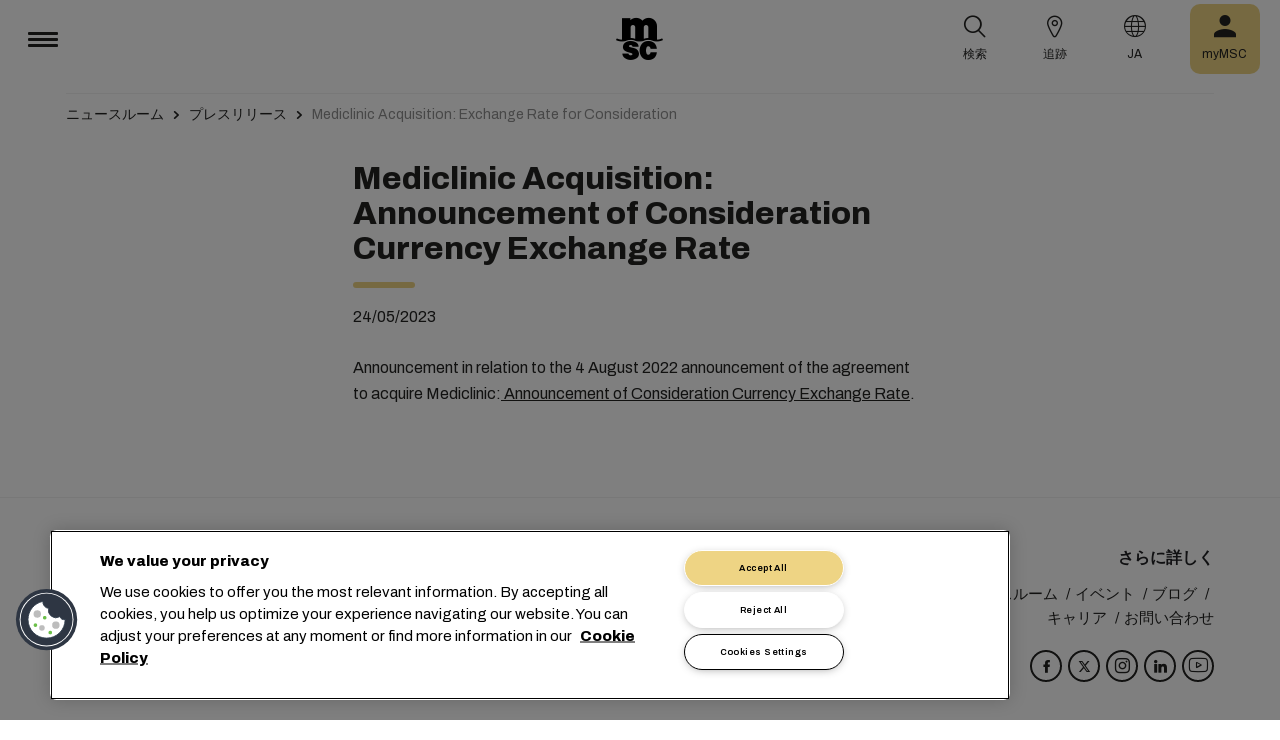

--- FILE ---
content_type: text/html; charset=utf-8
request_url: https://www.msc.com/ja/newsroom/press-releases/2023/mediclinic-acquisition---announcement-of-consideration-currency-exchange-rate
body_size: 13818
content:



<!DOCTYPE html>
<html lang="ja" dir="ltr">
<head>
    <meta charset="utf-8">
    <meta name="viewport" content="width=device-width, initial-scale=1">
    <script type="module" src="/_sc/Assets/scripts/alpine.min.js?v=2736478"></script>
    <link href="/_sc/Assets/css/main.css?v=2736478" rel="stylesheet">
    <link rel="icon" type="image/x-icon" href="/_sc/Assets/images/favicons/favicon.ico?v=2736478">
        <script>
            window.dataLayer = window.dataLayer || [];
            function gtag() { dataLayer.push(arguments); }
            gtag('consent', 'default', {
                'ad_storage': 'denied',
                'analytics_storage': 'denied',
                'ad_personalization': 'denied',
                'ad_user_data': 'denied',
                'wait_for_update': 2000
            });
        </script>

	<script>
		var dataLayer = window.dataLayer = window.dataLayer || [];
		var dimensions = {
			"codeStatus": '200',
			"pageCategory": '',
			"pageName": 'Mediclinic Acquisition - Announcement of Consideration Currency Exchange Rate'
		};
		dataLayer.push(dimensions);
	</script>

	<!-- Google Tag Manager -->
	<script>
		(function (w, d, s, l, i) {
			w[l] = w[l] || []; w[l].push({
				'gtm.start': new Date().getTime(),
				event: 'gtm.js'
			});
			var f = d.getElementsByTagName(s)[0], j = d.createElement(s), dl = l != 'dataLayer' ? '&l=' + l : '';
			j.setAttributeNode(d.createAttribute('data-ot-ignore'));
			j.async = true; j.src = 'https://www.googletagmanager.com/gtm.js?id=' + i + dl;
			f.parentNode.insertBefore(j, f);
		})(window, document, 'script', 'dataLayer', 'GTM-KJGHWFR');
	</script>
	<!-- End Google Tag Manager -->
<script type="application/ld+json">
    {
    "@context": "https://schema.org/",
            "@id" : "www.msc.com/ja/newsroom/press-releases/2023/mediclinic-acquisition---announcement-of-consideration-currency-exchange-rate",
            "@type" : "Article",
            "url" : "www.msc.com/ja/newsroom/press-releases/2023/mediclinic-acquisition---announcement-of-consideration-currency-exchange-rate",
                        "headline" : "Mediclinic Acquisition: Announcement of Consideration Currency Exchange Rate",
                        "datePublished" : "5/24/2023 10:00:00 PM",
                        "publisher": {
                "@type" : "Organization",
                "name" : "MSC",
                "url" : "https://www.msc.com/"
            },
            "author" : "MSC"
    }
</script>




<!-- OneTrust Cookies Consent Notice start for msc.com -->
<script src="https://cdn.cookielaw.org/consent/52856e67-db13-4ee2-a0ff-2746eb011113/otSDKStub.js"  type="text/javascript" charset="UTF-8" data-domain-script="52856e67-db13-4ee2-a0ff-2746eb011113" ></script>
<script type="text/javascript">
function OptanonWrapper() { }
</script>
<!-- OneTrust Cookies Consent Notice end for msc.com -->

<script
  src="https://privacyportal-eu-cdn.onetrust.com/consent-receipt-scripts/scripts/otconsent-1.0.min.js"
  type="text/javascript"
  data-ot-id="4d0f0420-9941-4d59-903c-3cb61fde5441"
  charset="UTF-8"
  id="consent-receipt-script"
  data-ot-consent-register-event="document-load"
></script>


<!-- Hotjar Tracking Code for https://www.msc.com -->
<script type="text/plain" class="optanon-category-C0002">
    (function(h,o,t,j,a,r){
        h.hj=h.hj||function(){(h.hj.q=h.hj.q||[]).push(arguments)};
        h._hjSettings={hjid:2787946,hjsv:6};
        a=o.getElementsByTagName('head')[0];
        r=o.createElement('script');r.async=1;
        r.src=t+h._hjSettings.hjid+j+h._hjSettings.hjsv;
        a.appendChild(r);
    })(window,document,'https://static.hotjar.com/c/hotjar-','.js?sv=');
</script>


	<title>Mediclinic Acquisition Exchange Rate Set | MSC</title>
	<meta name="description" content="MSC and Remgro set GBP/ZAR rate at 23.7735 for the Mediclinic deal, valuing shares at ZAR 119.11 each for South African shareholders." />
	<meta name="robots" content="index, follow" />
	<link rel="canonical" href="https://www.msc.com/en/newsroom/press-releases/2023/mediclinic-acquisition---announcement-of-consideration-currency-exchange-rate" />

		<meta name="twitter:title" content="Mediclinic Acquisition Exchange Rate Set | MSC" />
		<meta name="twitter:description" content="MSC and Remgro set GBP/ZAR rate at 23.7735 for the Mediclinic deal, valuing shares at ZAR 119.11 each for South African shareholders." />
		<meta property="og:url" content="https://www.msc.com/en/newsroom/press-releases/2023/mediclinic-acquisition---announcement-of-consideration-currency-exchange-rate" />
		<meta property="og:type" content="article" />
		<meta property="og:title" content="Mediclinic Acquisition Exchange Rate Set | MSC" />
		<meta property="og:description" content="MSC and Remgro set GBP/ZAR rate at 23.7735 for the Mediclinic deal, valuing shares at ZAR 119.11 each for South African shareholders." />
		<meta property="og:site_name" content="MSC" />
		<meta property="og:locale" content="en_US" />

    

<script>(window.BOOMR_mq=window.BOOMR_mq||[]).push(["addVar",{"rua.upush":"false","rua.cpush":"true","rua.upre":"false","rua.cpre":"true","rua.uprl":"false","rua.cprl":"false","rua.cprf":"false","rua.trans":"SJ-9603c016-5541-40b4-bf44-09cc2fd0af91","rua.cook":"false","rua.ims":"false","rua.ufprl":"false","rua.cfprl":"true","rua.isuxp":"false","rua.texp":"norulematch","rua.ceh":"false","rua.ueh":"false","rua.ieh.st":"0"}]);</script>
                              <script>!function(e){var n="https://s.go-mpulse.net/boomerang/";if("False"=="True")e.BOOMR_config=e.BOOMR_config||{},e.BOOMR_config.PageParams=e.BOOMR_config.PageParams||{},e.BOOMR_config.PageParams.pci=!0,n="https://s2.go-mpulse.net/boomerang/";if(window.BOOMR_API_key="Q3Z5L-LDXFN-XQVXZ-6VBTA-NUYWW",function(){function e(){if(!o){var e=document.createElement("script");e.id="boomr-scr-as",e.src=window.BOOMR.url,e.async=!0,i.parentNode.appendChild(e),o=!0}}function t(e){o=!0;var n,t,a,r,d=document,O=window;if(window.BOOMR.snippetMethod=e?"if":"i",t=function(e,n){var t=d.createElement("script");t.id=n||"boomr-if-as",t.src=window.BOOMR.url,BOOMR_lstart=(new Date).getTime(),e=e||d.body,e.appendChild(t)},!window.addEventListener&&window.attachEvent&&navigator.userAgent.match(/MSIE [67]\./))return window.BOOMR.snippetMethod="s",void t(i.parentNode,"boomr-async");a=document.createElement("IFRAME"),a.src="about:blank",a.title="",a.role="presentation",a.loading="eager",r=(a.frameElement||a).style,r.width=0,r.height=0,r.border=0,r.display="none",i.parentNode.appendChild(a);try{O=a.contentWindow,d=O.document.open()}catch(_){n=document.domain,a.src="javascript:var d=document.open();d.domain='"+n+"';void(0);",O=a.contentWindow,d=O.document.open()}if(n)d._boomrl=function(){this.domain=n,t()},d.write("<bo"+"dy onload='document._boomrl();'>");else if(O._boomrl=function(){t()},O.addEventListener)O.addEventListener("load",O._boomrl,!1);else if(O.attachEvent)O.attachEvent("onload",O._boomrl);d.close()}function a(e){window.BOOMR_onload=e&&e.timeStamp||(new Date).getTime()}if(!window.BOOMR||!window.BOOMR.version&&!window.BOOMR.snippetExecuted){window.BOOMR=window.BOOMR||{},window.BOOMR.snippetStart=(new Date).getTime(),window.BOOMR.snippetExecuted=!0,window.BOOMR.snippetVersion=12,window.BOOMR.url=n+"Q3Z5L-LDXFN-XQVXZ-6VBTA-NUYWW";var i=document.currentScript||document.getElementsByTagName("script")[0],o=!1,r=document.createElement("link");if(r.relList&&"function"==typeof r.relList.supports&&r.relList.supports("preload")&&"as"in r)window.BOOMR.snippetMethod="p",r.href=window.BOOMR.url,r.rel="preload",r.as="script",r.addEventListener("load",e),r.addEventListener("error",function(){t(!0)}),setTimeout(function(){if(!o)t(!0)},3e3),BOOMR_lstart=(new Date).getTime(),i.parentNode.appendChild(r);else t(!1);if(window.addEventListener)window.addEventListener("load",a,!1);else if(window.attachEvent)window.attachEvent("onload",a)}}(),"".length>0)if(e&&"performance"in e&&e.performance&&"function"==typeof e.performance.setResourceTimingBufferSize)e.performance.setResourceTimingBufferSize();!function(){if(BOOMR=e.BOOMR||{},BOOMR.plugins=BOOMR.plugins||{},!BOOMR.plugins.AK){var n="true"=="true"?1:0,t="",a="gqhwncixyzc562jawcha-f-404525905-clientnsv4-s.akamaihd.net",i="false"=="true"?2:1,o={"ak.v":"39","ak.cp":"439412","ak.ai":parseInt("795868",10),"ak.ol":"0","ak.cr":9,"ak.ipv":4,"ak.proto":"h2","ak.rid":"1974533c","ak.r":47376,"ak.a2":n,"ak.m":"a","ak.n":"essl","ak.bpcip":"52.15.102.0","ak.cport":34668,"ak.gh":"23.200.85.109","ak.quicv":"","ak.tlsv":"tls1.3","ak.0rtt":"","ak.0rtt.ed":"","ak.csrc":"-","ak.acc":"","ak.t":"1763750030","ak.ak":"hOBiQwZUYzCg5VSAfCLimQ==mWKeYYDgVh+lCGAWtJSYaP2Ub+PhonN8PRHxEQlwV4hfKkqSBW/vrKNiSuHCcojXJAHp0lNdvc/ISOCA1xgl/wART2gNhxTntyQP+Xks9cHLaw1LSdk9qBuey89Tjy6vokoGYvaqseZlQh5RutTN/w0uHdzdNIEMEATtGFUUYWuQ7W4l1Xpt5tJFu04QYddDafjGW4HT40cwRJo00/bxakvwA5BXEoSmlsWGhH6YybSmGEZ5HkSu0HSow/1rOquAiB0eSQFHq58ErQgDCsa8vGYHTJVnzOGCEimhl/S4/5QNOAN2P4PsksoPRSSk1TbhdkXygY+QQiJoDn82o6sfCf6ReaV4tgYkRHCQ7pZa2FGh6fdbNXbZNQqbBz9ZrlQOjPYyuz+mrh3zroIL6Djj3tkEU+PkhmRJ6Aqz/eif70c=","ak.pv":"40","ak.dpoabenc":"","ak.tf":i};if(""!==t)o["ak.ruds"]=t;var r={i:!1,av:function(n){var t="http.initiator";if(n&&(!n[t]||"spa_hard"===n[t]))o["ak.feo"]=void 0!==e.aFeoApplied?1:0,BOOMR.addVar(o)},rv:function(){var e=["ak.bpcip","ak.cport","ak.cr","ak.csrc","ak.gh","ak.ipv","ak.m","ak.n","ak.ol","ak.proto","ak.quicv","ak.tlsv","ak.0rtt","ak.0rtt.ed","ak.r","ak.acc","ak.t","ak.tf"];BOOMR.removeVar(e)}};BOOMR.plugins.AK={akVars:o,akDNSPreFetchDomain:a,init:function(){if(!r.i){var e=BOOMR.subscribe;e("before_beacon",r.av,null,null),e("onbeacon",r.rv,null,null),r.i=!0}return this},is_complete:function(){return!0}}}}()}(window);</script></head>
<body>

	<!-- Google Tag Manager (noscript) -->
	<noscript>
		<iframe src="https://www.googletagmanager.com/ns.html?id=GTM-KJGHWFR"
				height="0" width="0" style="display:none;visibility:hidden"></iframe>
	</noscript>
	<!-- End Google Tag Manager (noscript) -->



    


<header class="msc-header c-black"
        :class="{ 'msc-header--opened' : opened, 'msc-header--sticky' : sticky }"
        x-data="mscHeader()"
        x-init="init()"
        data-open-menu-callback="false"
        @scroll.window="onScroll()"
        data-sticky="true"
        x-cloak>
    <div class="grid-container full">
        <div class="grid-x msc-header__container">
            <div class="cell small-5 msc-header__container__left">
                




<div class="msc-header__menu">
    <button class="msc-header__menu-burger" @click="toggleMenu()" :class="{ 'active': opened }">
        <span></span>
        <span></span>
        <span></span>
    </button>
    <div class="msc-navbar" :class="{ 'opened' : opened }">
        <div class="msc-navbar__steps" @click.away="closeMenu()">
            <div class="msc-navbar__step1" :class="{ 'bg-white' : opened, 'opened' : step2 }">
                    <nav class="msc-navbar__nav" x-ref="navmenu" aria-label="Main Menu" data-selectedpage1="" data-selectedpage2="" data-selectedpage3="" data-firstpage1="solutions" data-firstpage2="shipping solutions">
                        <ul class="msc-navbar__ul">
                                    <li class="msc-navbar__item">
                                            <a class="msc-navbar__link" :class="{ 'active' : step2 && page1 === 'solutions' }" @click="showStep2('solutions')">
                                                ソリューション
                                            </a>
                                            <div class="msc-navbar__step2 msc-navbar__step2--image"
                                                 :class="[step2 && page1 === 'solutions' ? 'active' : '' , expand ? 'expand' : '']">
                                                <div class="msc-navbar__step2-top">
                                                    <div class="top">
                                                        <a class="title">ソリューション</a>
                                                    </div>

                                                    <button class="msc-navbar__steps-back" @click="step2 = false">
                                                        <span class="msc-icon-arrow-back"></span>
                                                        <span class="desc">戻る</span>
                                                    </button>
                                                </div>

                                                <div class="msc-navbar__step2-content">
                                                    <nav class="msc-navbar__nav" aria-label="ソリューション">
                                                        <ul class="msc-navbar__ul">
                                                                <li class="msc-navbar__item">
                                                                        <a class="msc-navbar__link" @click="showStep3('shipping solutions')" :class="{ 'active' : page2 === 'shipping solutions' }">
                                                                            <span> Shipping Solutions</span>
                                                                        </a>
                                                                        <div class="msc-navbar__step3" :class="{ 'active' : page2 === 'shipping solutions' }">
                                                                            <div class="msc-navbar__step3-content">
                                                                                <nav class="msc-navbar__nav" aria-label="Shipping Solutions">
                                                                                    <ul class="msc-navbar__ul">
                                                                                            <li class="msc-navbar__item">
                                                                                                <a href="/ja/solutions/shipping-solutions" target="" class="msc-navbar__link" :class="{ 'active' : step3 && page3 === 'shipping solutions' }">All Shipping Solutions</a>
                                                                                            </li>
                                                                                            <li class="msc-navbar__item">
                                                                                                <a href="/ja/solutions/dry-cargo" target="" class="msc-navbar__link" :class="{ 'active' : step3 && page3 === 'dry cargo' }">Dry Cargo</a>
                                                                                            </li>
                                                                                            <li class="msc-navbar__item">
                                                                                                <a href="/ja/solutions/reefer-cargo" target="" class="msc-navbar__link" :class="{ 'active' : step3 && page3 === 'reefer cargo' }">Reefer Cargo</a>
                                                                                            </li>
                                                                                            <li class="msc-navbar__item">
                                                                                                <a href="/ja/solutions/project-cargo" target="" class="msc-navbar__link" :class="{ 'active' : step3 && page3 === 'project cargo' }">Project Cargo</a>
                                                                                            </li>
                                                                                            <li class="msc-navbar__item">
                                                                                                <a href="/ja/solutions/liquid-cargo-solution" target="" class="msc-navbar__link" :class="{ 'active' : step3 && page3 === 'liquid cargo' }">Liquid Cargo</a>
                                                                                            </li>
                                                                                            <li class="msc-navbar__item">
                                                                                                <a href="/ja/solutions/our-trade-services" target="" class="msc-navbar__link" :class="{ 'active' : step3 && page3 === 'trade services' }">Trade Services</a>
                                                                                            </li>
                                                                                    </ul>

                                                                                    <div class="msc-navbar__step3-picture">
                                                                                            <img src="/-/media/images/msc-cargo/vessels/2010/2/msc18015651.jpg?rev=-1" alt="" />
                                                                                                                                                                                    <p class="description">MSCは675ヶ所の営業所にまたがる専門家のネットワークと連携し、155ヶ国以上、520港への300本のグローバルルートを計画し、競争力のある運賃と輸送時間を提供することに尽力しています。</p>
                                                                                    </div>
                                                                                </nav>
                                                                            </div>
                                                                        </div>
                                                                </li>
                                                                <li class="msc-navbar__item">
                                                                        <a class="msc-navbar__link" @click="showStep3('inland solutions')" :class="{ 'active' : page2 === 'inland solutions' }">
                                                                            <span> Inland Transportation &amp; Logistics Solutions</span>
                                                                        </a>
                                                                        <div class="msc-navbar__step3" :class="{ 'active' : page2 === 'inland solutions' }">
                                                                            <div class="msc-navbar__step3-content">
                                                                                <nav class="msc-navbar__nav" aria-label="Inland Transportation &amp; Logistics Solutions">
                                                                                    <ul class="msc-navbar__ul">
                                                                                            <li class="msc-navbar__item">
                                                                                                <a href="/ja/solutions/inland-solutions" target="" class="msc-navbar__link" :class="{ 'active' : step3 && page3 === 'inland' }">All Inland Transportation &amp; Logistics Solutions</a>
                                                                                            </li>
                                                                                            <li class="msc-navbar__item">
                                                                                                <a href="/ja/solutions/intermodal" target="" class="msc-navbar__link" :class="{ 'active' : step3 && page3 === 'intermodal' }">Inland Transport</a>
                                                                                            </li>
                                                                                            <li class="msc-navbar__item">
                                                                                                <a href="/ja/solutions/warehousing" target="" class="msc-navbar__link" :class="{ 'active' : step3 && page3 === 'warehousing and storage' }">Warehousing &amp; Storage</a>
                                                                                            </li>
                                                                                    </ul>

                                                                                    <div class="msc-navbar__step3-picture">
                                                                                                                                                                            </div>
                                                                                </nav>
                                                                            </div>
                                                                        </div>
                                                                </li>
                                                                <li class="msc-navbar__item">
                                                                        <a class="msc-navbar__link" @click="showStep3('air cargo solution')" :class="{ 'active' : page2 === 'air cargo solution' }">
                                                                            <span> Air Cargo Solution</span>
                                                                        </a>
                                                                        <div class="msc-navbar__step3" :class="{ 'active' : page2 === 'air cargo solution' }">
                                                                            <div class="msc-navbar__step3-content">
                                                                                <nav class="msc-navbar__nav" aria-label="Air Cargo Solution">
                                                                                    <ul class="msc-navbar__ul">
                                                                                            <li class="msc-navbar__item">
                                                                                                <a href="/ja/solutions/air-cargo-solution" target="" class="msc-navbar__link" :class="{ 'active' : step3 && page3 === 'about msc air cargo' }">About Air Cargo</a>
                                                                                            </li>
                                                                                            <li class="msc-navbar__item">
                                                                                                <a href="/ja/solutions/air-cargo-solution/business-hub/air-cargo-schedule" target="" class="msc-navbar__link" :class="{ 'active' : step3 && page3 === 'air schedule' }">Air Cargo Schedule</a>
                                                                                            </li>
                                                                                            <li class="msc-navbar__item">
                                                                                                <a href="/ja/solutions/air-cargo-solution/business-hub/air-cargo-tracking" target="" class="msc-navbar__link" :class="{ 'active' : step3 && page3 === 'air tracking' }">Air Cargo Tracking</a>
                                                                                            </li>
                                                                                            <li class="msc-navbar__item">
                                                                                                <a href="/ja/solutions/air-cargo-solution/business-hub/air-cargo-quote" target="" class="msc-navbar__link" :class="{ 'active' : step3 && page3 === 'air quote' }">Get an Air Cargo Quotation</a>
                                                                                            </li>
                                                                                            <li class="msc-navbar__item">
                                                                                                <a href="/-/media/files/msc-cargo/msc-solutions/aircargo/policies/msc-air-cargo-information-moves-cargo.pdf?rev=-1" target="" class="msc-navbar__link" :class="{ 'active' : step3 && page3 === 'information moves' }">Information Moves Cargo</a>
                                                                                            </li>
                                                                                            <li class="msc-navbar__item">
                                                                                                <a href="/ja/solutions/air-cargo-solution/business-hub/policies" target="" class="msc-navbar__link" :class="{ 'active' : step3 && page3 === 'air policies' }">Air Cargo Policies</a>
                                                                                            </li>
                                                                                            <li class="msc-navbar__item">
                                                                                                <a href="https://forms.office.com/r/32UDuVeJHE" target="_blank" class="msc-navbar__link" :class="{ 'active' : step3 && page3 === 'air claims' }">Air Cargo Claims</a>
                                                                                            </li>
                                                                                    </ul>

                                                                                    <div class="msc-navbar__step3-picture">
                                                                                                                                                                            </div>
                                                                                </nav>
                                                                            </div>
                                                                        </div>
                                                                </li>
                                                                <li class="msc-navbar__item">
                                                                        <a class="msc-navbar__link" @click="showStep3('digital solutions')" :class="{ 'active' : page2 === 'digital solutions' }">
                                                                            <span> Digital Business Solutions</span>
                                                                        </a>
                                                                        <div class="msc-navbar__step3" :class="{ 'active' : page2 === 'digital solutions' }">
                                                                            <div class="msc-navbar__step3-content">
                                                                                <nav class="msc-navbar__nav" aria-label="Digital Business Solutions">
                                                                                    <ul class="msc-navbar__ul">
                                                                                            <li class="msc-navbar__item">
                                                                                                <a href="/ja/solutions/digital-solutions" target="" class="msc-navbar__link" :class="{ 'active' : step3 && page3 === 'digital' }">All Digital Business Solutions</a>
                                                                                            </li>
                                                                                            <li class="msc-navbar__item">
                                                                                                <a href="/ja/solutions/digital-solutions/direct-integrations" target="" class="msc-navbar__link" :class="{ 'active' : step3 && page3 === 'direct integrations' }">Direct Integrations</a>
                                                                                            </li>
                                                                                            <li class="msc-navbar__item">
                                                                                                <a href="/ja/solutions/digital-solutions/ebl" target="" class="msc-navbar__link" :class="{ 'active' : step3 && page3 === 'ebl' }">eBL</a>
                                                                                            </li>
                                                                                            <li class="msc-navbar__item">
                                                                                                <a href="/ja/solutions/digital-solutions/smart-containers" target="" class="msc-navbar__link" :class="{ 'active' : step3 && page3 === 'smart containers' }">Smart Containers</a>
                                                                                            </li>
                                                                                            <li class="msc-navbar__item">
                                                                                                <a href="/ja/solutions/digital-solutions/ireefer" target="" class="msc-navbar__link" :class="{ 'active' : step3 && page3 === 'ireefer' }">iReefer</a>
                                                                                            </li>
                                                                                    </ul>

                                                                                    <div class="msc-navbar__step3-picture">
                                                                                                                                                                            </div>
                                                                                </nav>
                                                                            </div>
                                                                        </div>
                                                                </li>
                                                                <li class="msc-navbar__item">
                                                                        <a class="msc-navbar__link" @click="showStep3('peace of mind solutions')" :class="{ 'active' : page2 === 'peace of mind solutions' }">
                                                                            <span> Cargo Cover Solutions</span>
                                                                        </a>
                                                                        <div class="msc-navbar__step3" :class="{ 'active' : page2 === 'peace of mind solutions' }">
                                                                            <div class="msc-navbar__step3-content">
                                                                                <nav class="msc-navbar__nav" aria-label="Cargo Cover Solutions">
                                                                                    <ul class="msc-navbar__ul">
                                                                                            <li class="msc-navbar__item">
                                                                                                <a href="/ja/solutions/peace-of-mind-solutions" target="" class="msc-navbar__link" :class="{ 'active' : step3 && page3 === 'peace' }">すべてのCargo Cover Solutions</a>
                                                                                            </li>
                                                                                            <li class="msc-navbar__item">
                                                                                                <a href="/ja/solutions/extended-protection" target="" class="msc-navbar__link" :class="{ 'active' : step3 && page3 === 'extended protection' }">MSC Extended Protection</a>
                                                                                            </li>
                                                                                            <li class="msc-navbar__item">
                                                                                                <a href="/ja/solutions/cargo-insurance" target="" class="msc-navbar__link" :class="{ 'active' : step3 && page3 === 'cargo insurance' }">Marine Cargo Insurance</a>
                                                                                            </li>
                                                                                    </ul>

                                                                                    <div class="msc-navbar__step3-picture">
                                                                                                                                                                            </div>
                                                                                </nav>
                                                                            </div>
                                                                        </div>
                                                                </li>
                                                                <li class="msc-navbar__item">
                                                                        <a class="msc-navbar__link" @click="showStep3('sensitive cargo solutions')" :class="{ 'active' : page2 === 'sensitive cargo solutions' }">
                                                                            <span> Sensitive Cargo Solutions</span>
                                                                        </a>
                                                                        <div class="msc-navbar__step3" :class="{ 'active' : page2 === 'sensitive cargo solutions' }">
                                                                            <div class="msc-navbar__step3-content">
                                                                                <nav class="msc-navbar__nav" aria-label="Sensitive Cargo Solutions">
                                                                                    <ul class="msc-navbar__ul">
                                                                                            <li class="msc-navbar__item">
                                                                                                <a href="/ja/solutions/thermal-liner-solution" target="" class="msc-navbar__link" :class="{ 'active' : step3 && page3 === 'msc thermal liner solution' }">MSC Thermal Liner Solution</a>
                                                                                            </li>
                                                                                    </ul>

                                                                                    <div class="msc-navbar__step3-picture">
                                                                                                                                                                            </div>
                                                                                </nav>
                                                                            </div>
                                                                        </div>
                                                                </li>
                                                        </ul>
                                                    </nav>
                                                </div>
                                            </div>
                                    </li>
                                    <li class="msc-navbar__item">
                                            <a class="msc-navbar__link" :class="{ 'active' : step2 && page1 === 'industries' }" @click="showStep2('industries')">
                                                対象業界
                                            </a>
                                            <div class="msc-navbar__step2 msc-navbar__step2--image"
                                                 :class="[step2 && page1 === 'industries' ? 'active' : '' , expand ? 'expand' : '']">
                                                <div class="msc-navbar__step2-top">
                                                    <div class="top">
                                                        <a class="title">対象業界</a>
                                                    </div>

                                                    <button class="msc-navbar__steps-back" @click="step2 = false">
                                                        <span class="msc-icon-arrow-back"></span>
                                                        <span class="desc">戻る</span>
                                                    </button>
                                                </div>

                                                <div class="msc-navbar__step2-content">
                                                    <nav class="msc-navbar__nav" aria-label="対象業界">
                                                        <ul class="msc-navbar__ul">
                                                                <li class="msc-navbar__item">
                                                                        <a class="msc-navbar__link" @click="showStep3('agriculture')" :class="{ 'active' : page2 === 'agriculture' }">
                                                                            <span> 農産物</span>
                                                                        </a>
                                                                        <div class="msc-navbar__step3" :class="{ 'active' : page2 === 'agriculture' }">
                                                                            <div class="msc-navbar__step3-content">
                                                                                <nav class="msc-navbar__nav" aria-label="農産物">
                                                                                    <ul class="msc-navbar__ul">
                                                                                            <li class="msc-navbar__item">
                                                                                                <a href="/ja/industries/agriculture" target="" class="msc-navbar__link" :class="{ 'active' : step3 && page3 === 'overview' }">概要</a>
                                                                                            </li>
                                                                                            <li class="msc-navbar__item">
                                                                                                <a href="/ja/industries/agriculture/cashews" target="" class="msc-navbar__link" :class="{ 'active' : step3 && page3 === 'cashews' }">カシューナッツ</a>
                                                                                            </li>
                                                                                            <li class="msc-navbar__item">
                                                                                                <a href="/ja/industries/agriculture/cocoa" target="" class="msc-navbar__link" :class="{ 'active' : step3 && page3 === 'cocoa' }">カカオ</a>
                                                                                            </li>
                                                                                            <li class="msc-navbar__item">
                                                                                                <a href="/ja/industries/agriculture/coffee" target="" class="msc-navbar__link" :class="{ 'active' : step3 && page3 === 'coffee' }">コーヒー</a>
                                                                                            </li>
                                                                                            <li class="msc-navbar__item">
                                                                                                <a href="/ja/industries/agriculture/cotton" target="" class="msc-navbar__link" :class="{ 'active' : step3 && page3 === 'cotton' }">綿</a>
                                                                                            </li>
                                                                                            <li class="msc-navbar__item">
                                                                                                <a href="/ja/industries/agriculture/dried-fruits-and-nuts" target="" class="msc-navbar__link" :class="{ 'active' : step3 && page3 === 'dfn' }">ドライフルーツとナッツ</a>
                                                                                            </li>
                                                                                            <li class="msc-navbar__item">
                                                                                                <a href="/ja/industries/agriculture/rice" target="" class="msc-navbar__link" :class="{ 'active' : step3 && page3 === 'rice' }">お米</a>
                                                                                            </li>
                                                                                            <li class="msc-navbar__item">
                                                                                                <a href="/ja/industries/agriculture/sesame" target="" class="msc-navbar__link" :class="{ 'active' : step3 && page3 === 'sesame' }">ゴマ</a>
                                                                                            </li>
                                                                                            <li class="msc-navbar__item">
                                                                                                <a href="/ja/industries/agriculture/sugar" target="" class="msc-navbar__link" :class="{ 'active' : step3 && page3 === 'sugar' }">砂糖</a>
                                                                                            </li>
                                                                                    </ul>

                                                                                    <div class="msc-navbar__step3-picture">
                                                                                                                                                                            </div>
                                                                                </nav>
                                                                            </div>
                                                                        </div>
                                                                </li>
                                                                <li class="msc-navbar__item">
                                                                        <a class="msc-navbar__link" @click="showStep3('automotive')" :class="{ 'active' : page2 === 'automotive' }">
                                                                            <span> 自動車</span>
                                                                        </a>
                                                                        <div class="msc-navbar__step3" :class="{ 'active' : page2 === 'automotive' }">
                                                                            <div class="msc-navbar__step3-content">
                                                                                <nav class="msc-navbar__nav" aria-label="自動車">
                                                                                    <ul class="msc-navbar__ul">
                                                                                            <li class="msc-navbar__item">
                                                                                                <a href="/ja/industries/automotive" target="" class="msc-navbar__link" :class="{ 'active' : step3 && page3 === 'overview' }">概要</a>
                                                                                            </li>
                                                                                            <li class="msc-navbar__item">
                                                                                                <a href="/ja/industries/automotive/complete-cars" target="" class="msc-navbar__link" :class="{ 'active' : step3 && page3 === 'complete cars' }">完成車</a>
                                                                                            </li>
                                                                                            <li class="msc-navbar__item">
                                                                                                <a href="/ja/industries/automotive/used-cars" target="" class="msc-navbar__link" :class="{ 'active' : step3 && page3 === 'used cars' }">Used Cars</a>
                                                                                            </li>
                                                                                            <li class="msc-navbar__item">
                                                                                                <a href="/ja/industries/automotive/car-parts" target="" class="msc-navbar__link" :class="{ 'active' : step3 && page3 === 'car parts' }">自動車部品</a>
                                                                                            </li>
                                                                                    </ul>

                                                                                    <div class="msc-navbar__step3-picture">
                                                                                                                                                                            </div>
                                                                                </nav>
                                                                            </div>
                                                                        </div>
                                                                </li>
                                                                <li class="msc-navbar__item">
                                                                        <a class="msc-navbar__link" @click="showStep3('chemicals')" :class="{ 'active' : page2 === 'chemicals' }">
                                                                            <span> 化学薬品、石油化学製品、プラスチック製品</span>
                                                                        </a>
                                                                        <div class="msc-navbar__step3" :class="{ 'active' : page2 === 'chemicals' }">
                                                                            <div class="msc-navbar__step3-content">
                                                                                <nav class="msc-navbar__nav" aria-label="化学薬品、石油化学製品、プラスチック製品">
                                                                                    <ul class="msc-navbar__ul">
                                                                                            <li class="msc-navbar__item">
                                                                                                <a href="/ja/industries/chemicals-and-petrochemicals" target="" class="msc-navbar__link" :class="{ 'active' : step3 && page3 === 'chemicals and petrochemicals' }">化学製品・石油製品</a>
                                                                                            </li>
                                                                                            <li class="msc-navbar__item">
                                                                                                <a href="/ja/industries/plastics-and-rubber-products" target="" class="msc-navbar__link" :class="{ 'active' : step3 && page3 === 'plastics and rubber products' }">プラスチック・ゴム製品</a>
                                                                                            </li>
                                                                                    </ul>

                                                                                    <div class="msc-navbar__step3-picture">
                                                                                                                                                                            </div>
                                                                                </nav>
                                                                            </div>
                                                                        </div>
                                                                </li>
                                                                <li class="msc-navbar__item">
                                                                        <a class="msc-navbar__link" @click="showStep3('food and beverages')" :class="{ 'active' : page2 === 'food and beverages' }">
                                                                            <span> 食品・飲料</span>
                                                                        </a>
                                                                        <div class="msc-navbar__step3" :class="{ 'active' : page2 === 'food and beverages' }">
                                                                            <div class="msc-navbar__step3-content">
                                                                                <nav class="msc-navbar__nav" aria-label="食品・飲料">
                                                                                    <ul class="msc-navbar__ul">
                                                                                            <li class="msc-navbar__item">
                                                                                                <a href="/ja/industries/food-and-beverages" target="" class="msc-navbar__link" :class="{ 'active' : step3 && page3 === 'overview' }">概要</a>
                                                                                            </li>
                                                                                            <li class="msc-navbar__item">
                                                                                                <a href="/ja/industries/food-and-beverages/beverages" target="" class="msc-navbar__link" :class="{ 'active' : step3 && page3 === 'beverages' }">飲料</a>
                                                                                            </li>
                                                                                            <li class="msc-navbar__item">
                                                                                                <a href="/ja/industries/food-and-beverages/dairy-and-milk-products" target="" class="msc-navbar__link" :class="{ 'active' : step3 && page3 === 'dairy' }">乳製品</a>
                                                                                            </li>
                                                                                            <li class="msc-navbar__item">
                                                                                                <a href="/ja/industries/food-and-beverages/meat" target="" class="msc-navbar__link" :class="{ 'active' : step3 && page3 === 'meat' }">食肉</a>
                                                                                            </li>
                                                                                            <li class="msc-navbar__item">
                                                                                                <a href="/ja/industries/food-and-beverages/seafood" target="" class="msc-navbar__link" :class="{ 'active' : step3 && page3 === 'seafood' }">魚介類</a>
                                                                                            </li>
                                                                                            <li class="msc-navbar__item">
                                                                                                <a href="/ja/industries/food-and-beverages/tea" target="" class="msc-navbar__link" :class="{ 'active' : step3 && page3 === 'tea' }">お茶</a>
                                                                                            </li>
                                                                                    </ul>

                                                                                    <div class="msc-navbar__step3-picture">
                                                                                                                                                                            </div>
                                                                                </nav>
                                                                            </div>
                                                                        </div>
                                                                </li>
                                                                <li class="msc-navbar__item">
                                                                        <a class="msc-navbar__link" @click="showStep3('fruits and vegetables')" :class="{ 'active' : page2 === 'fruits and vegetables' }">
                                                                            <span> フルーツ・野菜</span>
                                                                        </a>
                                                                        <div class="msc-navbar__step3" :class="{ 'active' : page2 === 'fruits and vegetables' }">
                                                                            <div class="msc-navbar__step3-content">
                                                                                <nav class="msc-navbar__nav" aria-label="フルーツ・野菜">
                                                                                    <ul class="msc-navbar__ul">
                                                                                            <li class="msc-navbar__item">
                                                                                                <a href="/ja/industries/fruits" target="" class="msc-navbar__link" :class="{ 'active' : step3 && page3 === 'fruits' }">フルーツ</a>
                                                                                            </li>
                                                                                            <li class="msc-navbar__item">
                                                                                                <a href="/ja/industries/fruits/avocados" target="" class="msc-navbar__link" :class="{ 'active' : step3 && page3 === 'avocados' }">アボカド</a>
                                                                                            </li>
                                                                                            <li class="msc-navbar__item">
                                                                                                <a href="/ja/industries/fruits/bananas" target="" class="msc-navbar__link" :class="{ 'active' : step3 && page3 === 'bananas' }">バナナ</a>
                                                                                            </li>
                                                                                            <li class="msc-navbar__item">
                                                                                                <a href="/ja/industries/fruits/mangoes" target="" class="msc-navbar__link" :class="{ 'active' : step3 && page3 === 'mangoes' }">マンゴー</a>
                                                                                            </li>
                                                                                            <li class="msc-navbar__item">
                                                                                                <a href="/ja/industries/fruits/cherries" target="" class="msc-navbar__link" :class="{ 'active' : step3 && page3 === 'cherries' }">さくらんぼ</a>
                                                                                            </li>
                                                                                            <li class="msc-navbar__item">
                                                                                                <a href="/ja/industries/fruits/citrus" target="" class="msc-navbar__link" :class="{ 'active' : step3 && page3 === 'citrus' }">柑橘類</a>
                                                                                            </li>
                                                                                            <li class="msc-navbar__item">
                                                                                                <a href="/ja/industries/fruits/vegetables" target="" class="msc-navbar__link" :class="{ 'active' : step3 && page3 === 'vegetables' }">野菜</a>
                                                                                            </li>
                                                                                    </ul>

                                                                                    <div class="msc-navbar__step3-picture">
                                                                                                                                                                            </div>
                                                                                </nav>
                                                                            </div>
                                                                        </div>
                                                                </li>
                                                                <li class="msc-navbar__item">
                                                                        <a class="msc-navbar__link" href="/ja/industries/mining-and-minerals" target="" :class="{ 'active' : page2 === 'mining and minerals' }">
                                                                            <span> 鉱石</span>
                                                                        </a>
                                                                </li>
                                                                <li class="msc-navbar__item">
                                                                        <a class="msc-navbar__link" href="/ja/industries/pharma" target="" :class="{ 'active' : page2 === 'pharma' }">
                                                                            <span> 医薬品</span>
                                                                        </a>
                                                                </li>
                                                                <li class="msc-navbar__item">
                                                                        <a class="msc-navbar__link" href="/ja/industries/pulp-paper-and-forestry-products" target="" :class="{ 'active' : page2 === 'pulp paper and forestry products' }">
                                                                            <span> パルプ・紙・林産物</span>
                                                                        </a>
                                                                </li>
                                                                <li class="msc-navbar__item">
                                                                        <a class="msc-navbar__link" @click="showStep3('retail')" :class="{ 'active' : page2 === 'retail' }">
                                                                            <span> 小売業</span>
                                                                        </a>
                                                                        <div class="msc-navbar__step3" :class="{ 'active' : page2 === 'retail' }">
                                                                            <div class="msc-navbar__step3-content">
                                                                                <nav class="msc-navbar__nav" aria-label="小売業">
                                                                                    <ul class="msc-navbar__ul">
                                                                                            <li class="msc-navbar__item">
                                                                                                <a href="/ja/industries/retail" target="" class="msc-navbar__link" :class="{ 'active' : step3 && page3 === 'retail' }">概要</a>
                                                                                            </li>
                                                                                            <li class="msc-navbar__item">
                                                                                                <a href="/ja/industries/retail/apparel" target="" class="msc-navbar__link" :class="{ 'active' : step3 && page3 === 'apparel' }">アパレル</a>
                                                                                            </li>
                                                                                            <li class="msc-navbar__item">
                                                                                                <a href="/ja/industries/retail/cosmetics" target="" class="msc-navbar__link" :class="{ 'active' : step3 && page3 === 'cosmetics' }">化粧品</a>
                                                                                            </li>
                                                                                            <li class="msc-navbar__item">
                                                                                                <a href="/ja/industries/retail/white-goods-and-electronics" target="" class="msc-navbar__link" :class="{ 'active' : step3 && page3 === 'white goods' }">家電・電子製品</a>
                                                                                            </li>
                                                                                    </ul>

                                                                                    <div class="msc-navbar__step3-picture">
                                                                                                                                                                            </div>
                                                                                </nav>
                                                                            </div>
                                                                        </div>
                                                                </li>
                                                        </ul>
                                                    </nav>
                                                </div>
                                            </div>
                                    </li>
                                    <li class="msc-navbar__item">
                                            <a href="/ja/ebusiness" target="" class="msc-navbar__link" @click="showStep2('ebusiness')" :class="{ 'active' : step2 && page1 === 'ebusiness' }">
                                                eビジネス
                                            </a>
                                    </li>
                                    <li class="msc-navbar__item">
                                            <a class="msc-navbar__link" :class="{ 'active' : step2 && page1 === 'sustainability' }" @click="showStep2('sustainability')">
                                                サステナビリティ
                                            </a>
                                            <div class="msc-navbar__step2 msc-navbar__step2--image"
                                                 :class="[step2 && page1 === 'sustainability' ? 'active' : '' , expand ? 'expand' : '']">
                                                <div class="msc-navbar__step2-top">
                                                    <div class="top">
                                                        <a class="title">サステナビリティ</a>
                                                    </div>

                                                    <button class="msc-navbar__steps-back" @click="step2 = false">
                                                        <span class="msc-icon-arrow-back"></span>
                                                        <span class="desc">戻る</span>
                                                    </button>
                                                </div>

                                                <div class="msc-navbar__step2-content">
                                                    <nav class="msc-navbar__nav" aria-label="サステナビリティ">
                                                        <ul class="msc-navbar__ul">
                                                                <li class="msc-navbar__item">
                                                                        <a class="msc-navbar__link" href="/ja/sustainability" target="" :class="{ 'active' : page2 === 'our purpose' }">
                                                                            <span> 私たちの目的</span>
                                                                        </a>
                                                                </li>
                                                                <li class="msc-navbar__item">
                                                                        <a class="msc-navbar__link" @click="showStep3('enabling logistics decarbonisation')" :class="{ 'active' : page2 === 'enabling logistics decarbonisation' }">
                                                                            <span> 物流の脱炭素化の</span>
                                                                        </a>
                                                                        <div class="msc-navbar__step3" :class="{ 'active' : page2 === 'enabling logistics decarbonisation' }">
                                                                            <div class="msc-navbar__step3-content">
                                                                                <nav class="msc-navbar__nav" aria-label="物流の脱炭素化の">
                                                                                    <ul class="msc-navbar__ul">
                                                                                            <li class="msc-navbar__item">
                                                                                                <a href="/ja/sustainability/enabling-logistics-decarbonization" target="" class="msc-navbar__link" :class="{ 'active' : step3 && page3 === 'enabling logistics  decarbonisation' }">物流の脱炭素化の実現</a>
                                                                                            </li>
                                                                                            <li class="msc-navbar__item">
                                                                                                <a href="/ja/sustainability/enabling-logistics-decarbonization/journey-to-net-zero" target="" class="msc-navbar__link" :class="{ 'active' : step3 && page3 === 'journey to net zero' }">MSC Biofuel Solution</a>
                                                                                            </li>
                                                                                            <li class="msc-navbar__item">
                                                                                                <a href="/ja/carbon-calculator" target="" class="msc-navbar__link" :class="{ 'active' : step3 && page3 === 'carbon calculator' }">MSC カーボンカリキュレーター</a>
                                                                                            </li>
                                                                                    </ul>

                                                                                    <div class="msc-navbar__step3-picture">
                                                                                                                                                                            </div>
                                                                                </nav>
                                                                            </div>
                                                                        </div>
                                                                </li>
                                                                <li class="msc-navbar__item">
                                                                        <a class="msc-navbar__link" href="/ja/sustainability/fostering-inclusive-trade" target="" :class="{ 'active' : page2 === 'fostering inclusive trade' }">
                                                                            <span> 包摂的な貿易の促進</span>
                                                                        </a>
                                                                </li>
                                                                <li class="msc-navbar__item">
                                                                        <a class="msc-navbar__link" href="/ja/sustainability/addressing-social-challenges" target="" :class="{ 'active' : page2 === 'addressing social challenges' }">
                                                                            <span> 社会的課題への対応</span>
                                                                        </a>
                                                                </li>
                                                                <li class="msc-navbar__item">
                                                                        <a class="msc-navbar__link" href="/ja/sustainability/blue-planet/whale-protection" target="" :class="{ 'active' : page2 === 'protecting whales' }">
                                                                            <span> Protecting Whales</span>
                                                                        </a>
                                                                </li>
                                                                <li class="msc-navbar__item">
                                                                        <a class="msc-navbar__link" @click="showStep3('sustainability report')" :class="{ 'active' : page2 === 'sustainability report' }">
                                                                            <span> 年版サステナビリティレポート</span>
                                                                        </a>
                                                                        <div class="msc-navbar__step3" :class="{ 'active' : page2 === 'sustainability report' }">
                                                                            <div class="msc-navbar__step3-content">
                                                                                <nav class="msc-navbar__nav" aria-label="年版サステナビリティレポート">
                                                                                    <ul class="msc-navbar__ul">
                                                                                            <li class="msc-navbar__item">
                                                                                                <a href="https://www.msc.com/en/sustainability#downloadreport" target="" class="msc-navbar__link" :class="{ 'active' : step3 && page3 === 'latest sustainability report' }">2024年版サステナビリティレポート</a>
                                                                                            </li>
                                                                                    </ul>

                                                                                    <div class="msc-navbar__step3-picture">
                                                                                                                                                                            </div>
                                                                                </nav>
                                                                            </div>
                                                                        </div>
                                                                </li>
                                                                <li class="msc-navbar__item">
                                                                        <a class="msc-navbar__link" href="/ja/sustainability/partnerships" target="" :class="{ 'active' : page2 === 'partnerships' }">
                                                                            <span> 提携先</span>
                                                                        </a>
                                                                </li>
                                                                <li class="msc-navbar__item">
                                                                        <a class="msc-navbar__link" href="/ja/sustainability/certifications" target="" :class="{ 'active' : page2 === 'certifications' }">
                                                                            <span> 認証歴</span>
                                                                        </a>
                                                                </li>
                                                                <li class="msc-navbar__item">
                                                                        <a class="msc-navbar__link" @click="showStep3('code of conduct')" :class="{ 'active' : page2 === 'code of conduct' }">
                                                                            <span> 行動規範</span>
                                                                        </a>
                                                                        <div class="msc-navbar__step3" :class="{ 'active' : page2 === 'code of conduct' }">
                                                                            <div class="msc-navbar__step3-content">
                                                                                <nav class="msc-navbar__nav" aria-label="行動規範">
                                                                                    <ul class="msc-navbar__ul">
                                                                                            <li class="msc-navbar__item">
                                                                                                <a href="/ja/sustainability/msc-code-of-conduct" target="" class="msc-navbar__link" :class="{ 'active' : step3 && page3 === 'msc code of  business conduct' }">MSC企業行動規範</a>
                                                                                            </li>
                                                                                            <li class="msc-navbar__item">
                                                                                                <a href="/ja/sustainability/msc-supplier-code-of-conduct" target="" class="msc-navbar__link" :class="{ 'active' : step3 && page3 === 'supplier code of conduct' }">MSCのサプライヤー行動規範</a>
                                                                                            </li>
                                                                                    </ul>

                                                                                    <div class="msc-navbar__step3-picture">
                                                                                                                                                                            </div>
                                                                                </nav>
                                                                            </div>
                                                                        </div>
                                                                </li>
                                                                <li class="msc-navbar__item">
                                                                        <a class="msc-navbar__link" href="/ja/sustainability/msc-modern-slavery-transparency-statement" target="" :class="{ 'active' : page2 === 'msc modern slavery statements' }">
                                                                            <span> MSC現代奴隷制の透明性に関する声明</span>
                                                                        </a>
                                                                </li>
                                                                <li class="msc-navbar__item">
                                                                        <a class="msc-navbar__link" href="/ja/sustainability/msc-ship-recycling-policy" target="" :class="{ 'active' : page2 === 'ship recycling policy' }">
                                                                            <span> MSCシップリサイクル方針</span>
                                                                        </a>
                                                                </li>
                                                        </ul>
                                                    </nav>
                                                </div>
                                            </div>
                                    </li>
                                    <li class="msc-navbar__item">
                                            <a class="msc-navbar__link" @click="showStep2('about us')" :class="{ 'active' : step2 && page1 === 'about us' }">
                                                会社概要
                                            </a>
                                            <div class="msc-navbar__step2 bg-light-grey" :class="{ 'active' : step2 && page1 === 'about us' }">
                                                <div class="msc-navbar__step2-top">
                                                    <div class="top">
                                                        <a class="title">会社概要</a>
                                                    </div>

                                                    <button class="msc-navbar__steps-back" @click="step2 = false">
                                                        <span class="msc-icon-arrow-back"></span>
                                                        <span class="desc">戻る</span>
                                                    </button>
                                                </div>

                                                
                                                <div class="msc-navbar__step2-content" x-on:resize.window="getWidthBurgerMenuOpened()">
                                                    <nav class="msc-navbar__nav" aria-label="会社概要">
                                                        <ul class="msc-navbar__ul">
                                                                <li class="msc-navbar__item">
                                                                    

                                                                        <a class="msc-navbar__link" href="/ja/about-us/management" :class="{ 'active' : step2 && page2 === 'management' }">
                                                                            <span> 経営陣</span>
                                                                        </a>
                                                                </li>
                                                                <li class="msc-navbar__item">
                                                                    

                                                                        <a class="msc-navbar__link" href="/ja/about-us/msc-foundation" :class="{ 'active' : step2 && page2 === 'msc foundation' }">
                                                                            <span> MSC Foundation</span>
                                                                        </a>
                                                                </li>
                                                                <li class="msc-navbar__item">
                                                                    

                                                                        <a class="msc-navbar__link" href="/ja/about-us/msc-group" :class="{ 'active' : step2 && page2 === 'msc group' }">
                                                                            <span> MSCグループ</span>
                                                                        </a>
                                                                </li>
                                                        </ul>
                                                    </nav>
                                                </div>
                                            </div>
                                    </li>
                        </ul>
                    </nav>
                                    <nav class="msc-navbar__small" aria-label="小さいメニュー">
                        <ul class="msc-navbar__ul">
                                <li class="msc-navbar__item">
                                    <span class="msc-navbar__small-icon bg-primary">
                                            <span class="msc-icon-calendar"></span>
                                    </span>
<a href="/ja/search-a-schedule" class="msc-navbar__link" title="Search a schedule" >スケジュール</a>                                </li>
                                <li class="msc-navbar__item">
                                    <span class="msc-navbar__small-icon bg-primary">
                                            <span class="msc-icon-marker"></span>
                                    </span>
<a href="/ja/track-a-shipment" class="msc-navbar__link" title="MSC Suivi" >追跡</a>                                </li>
                                <li class="msc-navbar__item">
                                    <span class="msc-navbar__small-icon bg-primary">
                                            <span class="msc-icon-user"></span>
                                    </span>
<a href="https://mymsc.com/mymsc/" class="msc-navbar__link" target="_blank" title="Log in to myMSC " rel="noopener noreferrer" >myMSC</a>                                </li>
                        </ul>
                    </nav>
                                    <nav class="msc-navbar__info" aria-label="情報メニュー">
                        <ul class="msc-navbar__ul">
                                <li class="msc-navbar__item ">
<a href="/ja/newsroom" class="msc-navbar__link" title="MSC Newsroom" >ニュースルーム</a>                                </li>
                                <li class="msc-navbar__item ">
<a href="/ja/events" class="msc-navbar__link" title="Stay up to date with events and meet us there" >イベント</a>                                </li>
                                <li class="msc-navbar__item ">
<a href="/ja/lp/blog" class="msc-navbar__link" title="Catching Waves with MSC Blogs and Articles" >ブログ</a>                                </li>
                                <li class="msc-navbar__item ">
<a href="/ja/local-information" class="msc-navbar__link" title="MSC Local Information" >現地情報</a>                                </li>
                                <li class="msc-navbar__item ">
<a href="/ja/careers" class="msc-navbar__link" title="Careers at MSC" >キャリア</a>                                </li>
                                <li class="msc-navbar__item ">
<a href="/ja/contact-us" class="msc-navbar__link" title="Contact us" >お問い合わせ</a>                                </li>
                                <li class="msc-navbar__item ">
<a href="/ja/tools" class="msc-navbar__link" title="MSC Tools" >ツール</a>                                </li>
                        </ul>
                    </nav>

                <nav class="msc-navbar__languages" :class="{'fixed' : stepLangs}" aria-label="Languages Menu">
                    <button class="msc-link-arrow-down-icon" @click="showStepLangs()">
                        <span class="msc-icon-globe"></span>
                        <span>Language</span>
                        <span class="msc-icon-chevron"></span>
                    </button>

                    <div class="msc-navbar__languages-list" x-show="stepLangs">

<ul>
                <li>
                    <a title="英語" href="https://www.msc.com/en/newsroom/press-releases/2023/mediclinic-acquisition---announcement-of-consideration-currency-exchange-rate">ENGLISH</a>
                </li>
                <li>
                    <a title="スペイン語" href="https://www.msc.com/es/newsroom/press-releases/2023/mediclinic-acquisition---announcement-of-consideration-currency-exchange-rate">ESPA&#209;OL</a>
                </li>
                <li>
                    <a title="トルコ語" href="https://www.msc.com/tr/newsroom/press-releases/2023/mediclinic-acquisition---announcement-of-consideration-currency-exchange-rate">T&#220;RK&#199;E</a>
                </li>
                <li>
                    <a title="フランス語" href="https://www.msc.com/fr/newsroom/press-releases/2023/mediclinic-acquisition---announcement-of-consideration-currency-exchange-rate">FRAN&#199;AIS</a>
                </li>
                <li>
                    <a title="ロシア語" href="https://www.msc.com/ru/newsroom/press-releases/2023/mediclinic-acquisition---announcement-of-consideration-currency-exchange-rate">PУССКИЙ</a>
                </li>
                <li>
                    <a title="ポルトガル語" href="https://www.msc.com/pt/newsroom/press-releases/2023/mediclinic-acquisition---announcement-of-consideration-currency-exchange-rate">PORTUGU&#202;S</a>
                </li>
                <li>
                    <a title="中国語" href="https://www.msc.com/zh/newsroom/press-releases/2023/mediclinic-acquisition---announcement-of-consideration-currency-exchange-rate">中文</a>
                </li>
                <li>
                    <a title="アラブ語" href="https://www.msc.com/ar/newsroom/press-releases/2023/mediclinic-acquisition---announcement-of-consideration-currency-exchange-rate">العربية</a>
                </li>
                <li>
                    <a title="ドイツ語" href="https://www.msc.com/de/newsroom/press-releases/2023/mediclinic-acquisition---announcement-of-consideration-currency-exchange-rate">DEUTSCH</a>
                </li>
                <li>
                    <a title="日本語" href="https://www.msc.com/ja/newsroom/press-releases/2023/mediclinic-acquisition---announcement-of-consideration-currency-exchange-rate" class="active">日本語</a>
                </li>
                <li>
                    <a title="韓国語" href="https://www.msc.com/ko/newsroom/press-releases/2023/mediclinic-acquisition---announcement-of-consideration-currency-exchange-rate">한국어</a>
                </li>
                <li>
                    <a title="イタリア語" href="https://www.msc.com/it/newsroom/press-releases/2023/mediclinic-acquisition---announcement-of-consideration-currency-exchange-rate">ITALIANO</a>
                </li>
</ul>                    </div>
                </nav>
            </div>
        </div>
    </div>
</div>


<div class="msc-header__container__left--ctas">
    <div class="msc-header__menu">

            </div>
    </div>            </div>
            <div class="cell small-2 msc-header__container__center">
                <div class="msc-header__logo" title="">
    <a href="/">
		<span class="msc-icon-msc"></span>
    </a>
</div>
            </div>
            <div class="cell small-5 msc-header__container__right">
                

<div class="msc-header__nav">
    <nav aria-label="Header Menu">
        <ul class="msc-header__nav-list">

<li>
	<button class="msc-header__nav-item msc-header__search" :class="{ 'msc-header__nav-item--active' : showGlobalSearch }" @click="showSearch()">
		<span class="msc-icon-search"></span>
		<span class="name">検索</span>
	</button>
	<nav x-show="showGlobalSearch" @click.away="showGlobalSearch = false" x-cloak aria-label="Search Menu">


<div class="msc-global-search"
		x-data="mscGlobalSearch()"
		x-init="init()"
		@click.away="search = ''"
		data-content-type="PageContent"
		:class="{ 'msc-search-autocomplete--focused' : focusInput }">
	<div class="msc-search-autocomplete">
		<div class="msc-search-autocomplete__field">
			<form action="/ja/search"
					method="get">
				<button type="button"
						class="msc-cta-icon-simple msc-search-autocomplete__clear"
						:disabled="!focusInput"
						x-show="focusInput"
						@click="clearSearchField()">
					<span class="msc-icon-close"></span>
				</button>

				<button class="msc-cta-icon-simple msc-search-autocomplete__search"
						:disabled="!focusInput">
					<span class="msc-icon-search"></span>
				</button>

				<input type="text"
						name="query"
						placeholder="検索"
						x-model="query"
						x-ref="searchTextfield"
						data-type="search" />
			</form>
		</div>
	</div>
</div>
	</nav>
</li>


<li>
    <a href="/ja/track-a-shipment" class="msc-header__nav-item">
        <span class="msc-icon-marker"></span>
        <span class="name">追跡</span>
    </a>
</li>


<li>
	<button class="msc-header__nav-item" :class="{ 'msc-header__nav-item--active' : stepLangs }" @click="showStepLangs()">
		<span class="msc-icon-globe"></span>
		<span class="name">JA</span>
	</button>

	<nav class="msc-navbar__languages" x-show="stepLangs" @click.away="stepLangs = false" x-cloak aria-label="Languages Menu">
        <ul>
                        <li>
                            <a title="英語" href="https://www.msc.com/en/newsroom/press-releases/2023/mediclinic-acquisition---announcement-of-consideration-currency-exchange-rate">ENGLISH</a>
                        </li>
                        <li>
                            <a title="スペイン語" href="https://www.msc.com/es/newsroom/press-releases/2023/mediclinic-acquisition---announcement-of-consideration-currency-exchange-rate">ESPA&#209;OL</a>
                        </li>
                        <li>
                            <a title="トルコ語" href="https://www.msc.com/tr/newsroom/press-releases/2023/mediclinic-acquisition---announcement-of-consideration-currency-exchange-rate">T&#220;RK&#199;E</a>
                        </li>
                        <li>
                            <a title="フランス語" href="https://www.msc.com/fr/newsroom/press-releases/2023/mediclinic-acquisition---announcement-of-consideration-currency-exchange-rate">FRAN&#199;AIS</a>
                        </li>
                        <li>
                            <a title="ロシア語" href="https://www.msc.com/ru/newsroom/press-releases/2023/mediclinic-acquisition---announcement-of-consideration-currency-exchange-rate">PУССКИЙ</a>
                        </li>
                        <li>
                            <a title="ポルトガル語" href="https://www.msc.com/pt/newsroom/press-releases/2023/mediclinic-acquisition---announcement-of-consideration-currency-exchange-rate">PORTUGU&#202;S</a>
                        </li>
                        <li>
                            <a title="中国語" href="https://www.msc.com/zh/newsroom/press-releases/2023/mediclinic-acquisition---announcement-of-consideration-currency-exchange-rate">中文</a>
                        </li>
                        <li>
                            <a title="アラブ語" href="https://www.msc.com/ar/newsroom/press-releases/2023/mediclinic-acquisition---announcement-of-consideration-currency-exchange-rate">العربية</a>
                        </li>
                        <li>
                            <a title="ドイツ語" href="https://www.msc.com/de/newsroom/press-releases/2023/mediclinic-acquisition---announcement-of-consideration-currency-exchange-rate">DEUTSCH</a>
                        </li>
                        <li>
                            <a title="日本語" href="https://www.msc.com/ja/newsroom/press-releases/2023/mediclinic-acquisition---announcement-of-consideration-currency-exchange-rate" class="active">日本語</a>
                        </li>
                        <li>
                            <a title="韓国語" href="https://www.msc.com/ko/newsroom/press-releases/2023/mediclinic-acquisition---announcement-of-consideration-currency-exchange-rate">한국어</a>
                        </li>
                        <li>
                            <a title="イタリア語" href="https://www.msc.com/it/newsroom/press-releases/2023/mediclinic-acquisition---announcement-of-consideration-currency-exchange-rate">ITALIANO</a>
                        </li>
        </ul>
	</nav>
</li>


            <li class="msc-header__nav-list-mymsc">
                <form action="/identity/externallogin?authenticationType=MSC&amp;ReturnUrl=%2fidentity%2fexternallogincallback%3fReturnUrl%3d%252f%26sc_site%3dMSCCargo%26authenticationSource%3dDefault&amp;sc_site=MSCCargo" method="post">
                    <button class="msc-header__nav-item msc-header__nav-item--last"
                            x-on:click="deleteIsLoggedUserCookie()"
                            type="submit">
                        <span class="msc-icon-user-black"></span>
                        <span class="name">myMSC</span>
                    </button>
                </form>
            </li>   


        </ul>
    </nav>
    </div>
            </div>
        </div>
    </div>
</header>

        <div class="msc-main" id="main" data-newsroom-section=true>
            



    <script type="application/ld+json">
        {
        "@context": "https://schema.org/",
        "@id":"https://www.msc.com/ja/newsroom/press-releases/2023/mediclinic-acquisition---announcement-of-consideration-currency-exchange-rate#BreadcrumbList",
        "@type": "BreadcrumbList",
        "itemListElement": [
            {
                "@type" : "ListItem",
                "position" : "1",
                "name" : "ニュースルーム",
                "item" : "https://www.msc.com/ja/newsroom"
                    },
            
            {
                "@type" : "ListItem",
                "position" : "2",
                "name" : "プレスリリース",
                "item" : "https://www.msc.com/ja/newsroom/press-releases"
                    },
            
            {
                "@type" : "ListItem",
                "position" : "3",
                "name" : "Mediclinic Acquisition: Exchange Rate for Consideration",
                "item" : "https://www.msc.com/ja/newsroom/press-releases/2023/mediclinic-acquisition---announcement-of-consideration-currency-exchange-rate"
                    }
            
        ]
        }
    </script>

<section class="msc-breadcrumbs no-print  ">
    <div class="grid-container">
        <div class="grid-x grid-margin-x">
            <div class="cell small-12">
                    <div class="msc-line-separator msc-line-separator--w-big msc-line-separator--h-small bg-light-gray"></div>
                <nav aria-label="breadcrumbs">
                    <ol class="breadcrumb__list">
                                <li class="breadcrumb__item">
                                    <a href="https://www.msc.com/ja/newsroom"><span>ニュースルーム</span></a>
                                </li>
                                <li class="breadcrumb__item">
                                    <a href="https://www.msc.com/ja/newsroom/press-releases"><span>プレスリリース</span></a>
                                </li>
                                <li class="breadcrumb__item breadcrumb__item--current">
                                    <a href="https://www.msc.com/ja/newsroom/press-releases/2023/mediclinic-acquisition---announcement-of-consideration-currency-exchange-rate" aria-current="page"><span>Mediclinic Acquisition: Exchange Rate for Consideration</span></a>
                                </li>
                    </ol>
                </nav>
            </div>
        </div>
    </div>
</section>



<div class="msc-news-tt  ">
    <div class="grid-container">
        <div class="grid-x msc-news-tt__print">
            <div class="cell small-12 msc-news-tt__print-header">
                <div class="msc-news-tt__print-logo">
                    <img class="lazy" data-src="/_sc/Assets/images/logo.png" alt="MSC" />
                </div>
                <span>Mediclinic Acquisition: Announcement of Consideration Currency Exchange Rate</span>
                <p>/ja/newsroom/press-releases/2023/mediclinic-acquisition---announcement-of-consideration-currency-exchange-rate</p>
            </div>
        </div>
        <div class="grid-x align-center">
            <div class="cell small-12 medium-10 large-6">
                <div class="msc-news-tt__article">
					<div class="msc-section-top">
						<div class="msc-section-top__categories">
						</div>
						<h1 class="msc-section-title">Mediclinic Acquisition: Announcement of Consideration Currency Exchange Rate</h1>
							<p class="msc-news-tt__date">24/05/2023</p>
					</div>
                </div>
            </div>
        </div>
    </div>
</div>



<div class="grid-container   ltr-direction">
	<div class="grid-x align-center">
		<div class="cell small-12 medium-10 large-6">
							<div class="msc-section-description">
					Announcement in relation to the 4 August 2022 announcement of the agreement to acquire Mediclinic:<a href="/-/media/files/msc-cargo/newsroom/2023/announcement-of-consideration-currency-exchange-rate.pdf?rev=-1&amp;hash=933A1E843393020237E9EB3603AAEDDD"> Announcement of Consideration Currency Exchange Rate</a>.

				</div>
					</div>
	</div>
</div>
        </div>
    
    

<footer class="msc-footer" x-data="mscFooter()" x-init="init()" data-office-label="オフィス">
    <div class="grid-container">
    <div class="grid-x grid-margin-x">
        <div class="cell small-12">
                <div class="msc-footer__toTop msc-footer__toTop--small" :class="{ 'msc-footer__toTop--logo' : logoCountry }">
                    <button class="msc-cta-arrow msc-cta-arrow--simple msc-cta-arrow--top" @click="scrollToTop()" id="back-to-top-btn">
                        <span>Top</span>
                    </button>
                </div>
        </div>
    </div>
</div><div class="grid-container">
    <div class="grid-x grid-margin-x">
        <div class="cell small-12">
        </div>
    </div>
</div>
    <div class="msc-footer__border" x-show="!isMobile"></div>
    <div class="grid-container msc-footer__content">
        <div class="grid-x grid-margin-x">
            <div class="cell small-12">
                <div class="msc-footer__wrapper">
                    <div class="msc-footer__agency">
    <p class="subtitle">所在国／ローカルオフィス</p>

<div class="msc-footer-agency"
     x-ref="footerAgency"
     data-api-url="/api/feature/LocalInformation/GetCountryAgencies"
     data-agency-iso-code="US"
     data-agency-name="MSC NEW YORK"
     data-company-id="262">
    <div class="msc-footer-agency__wrapper">
        <form class="msc-footer-agency__form">
            <div class="msc-form-group msc-form-group--country" :class="{ 'opened' : countriesVisible && filteredCountries().length > 0 }">
                <div class="msc-footer-agency__dropdown">
                    <div class="msc-select-dropdown" @click.away="closeBoxCountries()">
                        <input type="text" class="msc-form-control" x-model="searchCountry" @click="openBoxCountries()">
                        <button type="button" class="msc-cta-icon-simple msc-cta--clear" @click="clearInputCountry()" x-show="searchCountry">
                            <span class="msc-icon-close"></span>
                        </button>
                        <button type="button" class="msc-cta-icon-simple" :class="{ 'opened': countriesVisible }" @click="toggleBoxCountries()" :disabled="searchCountry.length !== 0">
                            <span class="msc-icon-chevron"></span>
                        </button>
                    </div>
                    <div class="msc-footer-agency__results msc-footer-agency__results--country" x-show="countriesVisible && filteredCountries().length > 0">
                        <ul>
                            <template x-for="country in filteredCountries()">
                                <li>
                                    <a @click="selectCountry(country)" x-text="country.Country"></a>
                                </li>
                            </template>
                        </ul>
                    </div>
                </div>
            </div>

            <div class="msc-form-group msc-form-group--agency" :class="{ 'opened' : agenciesVisible }">
                <div class="msc-footer-agency__dropdown">
                    <div class="msc-select-dropdown" @click.away="closeBoxAgencies()">
                        <input type="text" class="msc-form-control" x-model="searchAgency" :disabled="!searchCountry" @click="openBoxAgencies()" />
                        <button type="button" class="msc-cta-icon-simple" :class="{ 'opened': agenciesVisible }" :disabled="!searchCountry" @click="toggleBoxAgencies()">
                            <span class="msc-icon-chevron"></span>
                        </button>

                    </div>

                    <div class="msc-footer-agency__results msc-footer-agency__results--agency" x-show="agenciesVisible">
                        <ul>
                            <template x-for="agency in filteredAgencies()">
                                <li>
                                    <a @click="selectAgency(agency, true)" x-text="agency.Name"></a>
                                </li>
                            </template>
                        </ul>
                    </div>
                </div>
            </div>
        </form>
    </div>
</div>
    <nav aria-labelledby="footer-agency-links" class="msc-footer__agency-links">
        <ul>
            <li>
                <a x-ref="agencyPhone" @click="track('phoneLink')" x-bind:href="'tel:' + $store.agency.phone" data-phone="+1 2127644800" x-show="$store.agency.phone">
                    <span class="msc-icon-phone"></span>
                    <span class="ltr-direction" x-text="$store.agency.phone"></span>
                </a>
            </li>
            <li>
                <a x-ref="agencyEmail" @click="track('emailClick')" x-bind:href="'mailto:' + $store.agency.email" data-email="usa-info@msc.com" x-show="$store.agency.email">
                    <span class="msc-icon-email-open"></span>
                    <span x-text="$store.agency.email"></span>
                </a>
            </li>
            <li>
                <a :href="getLinkOffice()" class="msc-footer__agency-link" x-show="selectedCountry && selectedCountry.LocalInfoPageLink">
                    <span class="msc-icon-offices"></span>
                    <span>営業所の詳細</span>
                </a>
            </li>
        </ul>
    </nav>








</div>





    <div class="msc-footer__business align-center">
        <nav class="msc-footer__links" aria-labelledby="footer-menu-business">
            <p class="subtitle">共に事業を創る</p>
            <ul>
                    <li>
<a href="/ja/solutions" title="Solutions" >                            <span>ソリューション</span>
</a>                    </li>
                    <li>
<a href="/ja/local-information" title="MSC Local Information" >                            <span>現地情報</span>
</a>                    </li>
                    <li>
<a href="/ja/ebusiness" title="E-Business" >                            <span>eビジネス</span>
</a>                    </li>
                    <li>
<a href="/ja/sustainability" title="Sustainability" >                            <span>サステナビリティ</span>
</a>                    </li>
                    <li>
<a href="https://mymsc.com/mymsc/" target="_blank" title="Log in to myMSC " rel="noopener noreferrer" >                            <span>myMSC</span>
</a>                    </li>
            </ul>
        </nav>
    </div>



    <div class="msc-footer__contact align-right" :class="{ 'msc-footer__contact--logo' : logoCountry }">
        <div class="msc-footer__contact-links">
            <div class="msc-footer__menu">
                <nav class="msc-footer__links" aria-labelledby="footer-menu-contact">
                    <p class="subtitle"><span style="background-color: #ffffff; color: #202124;">さらに詳しく</span></p>
                    <ul>
                            <li>
<a href="https://www.mscgroup.com/" target="_blank" title="Learn more about the MSC Group" rel="noopener noreferrer" >                                    <span>MSCグループ</span>
</a>                            </li>
                            <li>
<a href="/ja/newsroom" title="MSC Newsroom" >                                    <span>ニュースルーム</span>
</a>                            </li>
                            <li>
<a href="/ja/events" title="Stay up to date with events and meet us there" >                                    <span>イベント</span>
</a>                            </li>
                            <li>
<a href="/ja/lp/blog" title="Catching Waves with MSC Blogs and Articles" >                                    <span>ブログ</span>
</a>                            </li>
                            <li>
<a href="/ja/careers" title="Careers at MSC" >                                    <span>キャリア</span>
</a>                            </li>
                            <li>
<a href="/ja/contact-us" title="Contact us" >                                    <span>お問い合わせ</span>
</a>                            </li>
                    </ul>
                </nav>
            </div>
            <div class="msc-footer__social align-right">
                <nav aria-labelledby="footer-social-links" class="msc-footer__social-links">
                    <ul>
                            <li>
<a href="https://www.facebook.com/MSCCargo/" Class="icon msc-icon--msc-icon-facebook" target="_blank" title="Facebook MSC Cargo" rel="noopener noreferrer" >                                    <span class="msc-icon-facebook"></span>
</a>                            </li>
                            <li>
<a href="https://x.com/msccargo" Class="icon msc-icon--msc-icon-twitter" target="_blank" title="X MSC Cargo" rel="noopener noreferrer" >                                    <span class="msc-icon-twitter"></span>
</a>                            </li>
                            <li>
<a href="https://www.instagram.com/msccargo/" Class="icon msc-icon--msc-icon-instagram" target="_blank" title="Instagram MSC Cargo" rel="noopener noreferrer" >                                    <span class="msc-icon-instagram"></span>
</a>                            </li>
                            <li>
<a href="https://www.linkedin.com/company/msc-mediterranean-shipping-co--s-a-/mycompany/verification/" Class="icon msc-icon--msc-icon-linkedin" target="_blank" title="Linkedin MSC Cargo" rel="noopener noreferrer" >                                    <span class="msc-icon-linkedin"></span>
</a>                            </li>
                            <li>
<a href="https://www.youtube.com/@MSCCargo" Class="icon msc-icon--msc-icon-youtube" target="_blank" title="YouTube MSC Cargo" rel="noopener noreferrer" >                                    <span class="msc-icon-youtube"></span>
</a>                            </li>
                    </ul>
                </nav>
            </div>
        </div>

    </div>
                    <div class="msc-footer__logo hidden">
                        <a href=""><span class="msc-icon-msc"></span></a>
                    </div>
                </div>
            </div>
        </div>
    </div>
    



<div class="msc-footer__office ltr-direction">
    <nav class="msc-footer__office-links" aria-labelledby="footer-menu-office">
        <ul>
            <li>
                <span>
                    本社：
                </span>
            </li>
                <li>
                    <a href="tel:+41 227038888" data-phone="+41 227038888"><span>+41 227038888</span></a>
                </li>
                            <li>
                    <a href="mailto:info@msc.com" data-email="info@msc.com"><span> info@msc.com</span></a>
                </li>
                            <li>
                    <span>Chemin Rieu 12, 1208 Geneva</span>
                </li>
                            <li>
                    <span>Switzerland</span>
                </li>
        </ul>
    </nav>
</div>


<div class="msc-footer__admin">
    <div class="grid-x grid-margin-x">
        <div class="cell small-12">
            <nav aria-labelledby="footer-admin-links" class="msc-footer__admin-links">
                <ul>
                            <li>
<a href="javascript:Optanon.ToggleInfoDisplay()" title="Cookie settings" >                                    <span>クッキー設定</span>
</a>                            </li>
                            <li>
<a href="/ja/data-privacy" title="Your privacy and confidentiality are important to us" >                                    <span>データプライバシー</span>
</a>                            </li>
                            <li>
<a href="/ja/personal-data-request" title="Personal Data Request" >                                    <span>保有個人データの開示請求</span>
</a>                            </li>
                            <li>
<a href="/ja/terms-and-conditions" title="Terms of Use" >                                    <span>利用規約</span>
</a>                            </li>
                            <li>
<a href="/ja/carrier-terms" title="Carrier&#39;s Terms &amp; Conditions" >                                    <span>輸送業者の利用規約</span>
</a>                            </li>
                            <li>
<a href="/-/media/files/legal-files/signed_commitments_160620_fine.pdf?rev=-1" title="EU Commitments" >                                    <span>EUの公約</span>
</a>                            </li>
                            <li>
<a href="/ja/sustainability/msc-code-of-conduct" title="MSC Code of Business Conduct" >                                    <span>行動規範</span>
</a>                            </li>
                            <li>
<a href="/ja/sustainability/certifications" title="MSC Certifications" >                                    <span>認証歴</span>
</a>                            </li>
                            <li>
<a href="/ja/speak-up" title="MSC Speak-up line" >                                    <span>問題提起ライン</span>
</a>                            </li>
                </ul>
            </nav>
        </div>
    </div>
</div>

</footer>
    <script src="/_sc/Assets/scripts/main.js?v=2736478" type="text/javascript"></script>
    
    
</body>
</html>

--- FILE ---
content_type: application/javascript;charset=utf-8
request_url: https://t.contentsquare.net/uxa/fc4c51afcbd03.js
body_size: 139518
content:
//15.154.4-es2019 2025-11-20T16:19:41.902Z (fc4c51afcbd03)
var CS_CONF={"collectionEnabled":true,"projectId":81668,"status":1,"hostnames":["msc.com","mymsc.com"],"crossDomainTracking":1,"crossDomainSingleIframeTracking":1,"consentRequired":0,"allowSubdomains":1,"visitorCookieTimeout":34164000000,"sampleRate":100,"replayRecordingRate":50,"validationRate":10,"lastTrackingDraw":1760861516,"trackerDomain":"c.az.contentsquare.net","recordingDomain":"r.contentsquare.net","useMalkaPipeline":1,"ed":"l.contentsquare.net/log/web","eMerchandisingEnabled":0,"mouseMoveHeatmapEnabled":1,"jsErrorsEnabled":1,"customErrorsEnabled":1,"jsCustomErrorsEnabled":0,"apiErrorsEnabled":1,"customHashIdEnabled":1,"recordingEncryptionEnabled":1,"recordingEncryptionPublicKey":null,"recordingEncryptionPublicKeyId":0,"secureCookiesEnabled":0,"triggerSessionReplayEnabled":0,"triggerSessionReplayRegex":null,"dynamicIdRegex":null,"whitelistedAttributes":null,"replayRecordingUnmaskedUrlRegex":"","replayRecordingUnmaskedUrlRegexRules":[],"replayRecordingMaskedUrlRegexRules":[{"operator":"contain","value":"/userprofile","ignoreQueryParams":1,"ignoreURIFragments":1,"ignoreCaseSensitivity":1},{"operator":"contain","value":"profilemanagement","ignoreQueryParams":1,"ignoreURIFragments":1,"ignoreCaseSensitivity":1},{"operator":"contain","value":"shippinginstructions","ignoreQueryParams":1,"ignoreURIFragments":1,"ignoreCaseSensitivity":1},{"operator":"contain","value":"registrationnotification","ignoreQueryParams":1,"ignoreURIFragments":1,"ignoreCaseSensitivity":1}],"replayRecordingMaskedUrlRegex":"","anonymisationMethod":"replayRecordingMaskedUrlRegexRules","tagDeploymentMode":"CONTENTSQUARE","experimental":null,"iframesTracking":1,"textVisibilityEnabled":1,"cookielessTrackingEnabled":0,"malkaUrlEnabled":0,"malkaEtrEnabled":1,"pathComputationRules":{},"asyncSerializerEnabled":1,"pendingInactivityTimeout":5000,"accessibilityEnabled":0,"uxaDomain":"app.contentsquare.com","webviewsTrackingEnabled":0,"useStaticResourceManager":1,"performanceTimingOptions":{"withResource":false,"withNavigation":false},"replayConsentRequiredForSession":0,"eventsApiEnabled":0,"clickedElementTextEnabled":0,"collectHierarchy":0,"collectSubmit":0,"collectTargetText":0,"apiErrors":{"collectStandardHeaders":0,"collectionRules":[]},"customErrors":{"consoleMessageLogLevels":["Warning","Error"]},"displayAdOptions":null,"taskSchedulerOptions":{"enabled":1},"malkaQuotaServiceDomain":"q-eu1.az.contentsquare.net","malkaRecordingDomain":"k-eu1.az.contentsquare.net","staticResourceManagerDomain":"srm.aa.contentsquare.net","voc":{"siteId":null,"enabled":0},"implementations":[{"template":{"name":"CustomError","args":{"message":"${element.textContent}","attributes":[{"key":"source","value":"Custom error CSTC"}]}},"triggers":[{"name":"ElementBecomesVisible","args":{"selector":"[class*='error'i],[id*='error'i],[class*='warning'i],[class*='alert'i],[class*='validation'i],[role*='alert'i]","frequency":"once per pageview"}},{"name":"ElementExist","args":{"selector":"[class*='error'i],[id*='error'i],[class*='warning'i],[class*='alert'i],[class*='validation'i],[role*='alert'i]"}}]},{"template":{"name":"ArtificialPageview","args":{"path":"${window.location.pathname}/breakdown-modal","lifespan":["on next pageview only"],"decodeURI":"no decoding"}},"triggers":[{"name":"ElementAdded","args":{"frequency":"always","selector":"[data-test-id=\"BreakdownModal\"]"}}]},{"template":{"name":"ArtificialPageview","args":{"path":"${window.location.pathname}","lifespan":["on next pageview only"],"decodeURI":"no decoding"}},"triggers":[{"name":"ElementRemoved","args":{"selector":"[data-test-id=\"BreakdownModal\"]"}}]},{"template":{"name":"ElementUnmasking","args":{"selector":"[class*='error'i],[id*='error'i],[class*='warning'i],[class*='alert'i],[class*='validation'i],[role*='alert'i]"}},"triggers":[{"name":"BeforePageView","args":{"pageviewTypes":["artificial","natural"]}}]},{"template":{"name":"PiiMasking","args":{"cssSelectors":["button.msc-header__nav-item.msc-header__nav-item--last,div.user-data,div.username,div.email,div#main-wrapper h3:nth-child(3),div[data-test-id=\"email\"],div[data-test-id=\"firstName\"],div[data-test-id=\"lastName\"],div[data-test-id=\"phone\"],div[data-test-id=\"taxId\"],p[data-test-id^=\"row-detail-Email\"],span.label-description,p[data-test-id^=\"row-detail-ContactName\"],p[data-test-id^=\"row-detail-Phone\"],td[data-test-id^=\"subrow-quote-createdBy\"],t,d[data-test-id^=\"booking-sub-row-created-by\"],td[data-test-id^=\"booking-sub-row-last-updated-by\"],td[data-test-id^=\"subrow-si-createdByUser\"],td[data-test-id^=\"subrow-si-lastModifiedByUser\"],td[data-test-id^=\"subrow-si-lastModifiedByUserEmail\"],div.booking-card.service-card small,div#grdUserMgmt table[role=\"grid\"] td:nth-child(2),div#grdUserMgmt table[role=\"grid\"] td:nth-child(3),div#grdUserMgmt table[role=\"grid\"] td:nth-child(4),div[data-test-id=\"EmailValueRecap\"],div[data-test-id=\"NameCardValueRecap\"],div[data-test-id=\"AddressCustomerValueRecap\"],div[data-test-id=\"ZipcodeCustomerValueRecap\"],div[data-test-id=\"parties-list-summary\"],div[class~=\"quoting-as-box\"]"],"attributes":[]}},"triggers":[{"name":"BeforePageView","args":{"pageviewTypes":["natural","artificial"]}}]}],"anonymizeDigits":null,"tagVerificationDomain":"tcvsapi.contentsquare.com","dynamicConfDomain":"t.contentsquare.net/settings"};
(()=>{var mp=Object.defineProperty;var yp=(s,n,t)=>n in s?mp(s,n,{enumerable:!0,configurable:!0,writable:!0,value:t}):s[n]=t;var Fe=(s,n,t)=>yp(s,typeof n!="symbol"?n+"":n,t);var De={};De.d=(s,n)=>{for(var t in n)De.o(n,t)&&!De.o(s,t)&&Object.defineProperty(s,t,{enumerable:!0,get:n[t]})};De.g=function(){if(typeof globalThis=="object")return globalThis;try{return this||new Function("return this")()}catch{if(typeof window=="object")return window}}();De.o=(s,n)=>Object.prototype.hasOwnProperty.call(s,n);De.r=s=>{typeof Symbol!="undefined"&&Symbol.toStringTag&&Object.defineProperty(s,Symbol.toStringTag,{value:"Module"}),Object.defineProperty(s,"__esModule",{value:!0})};var na={};De.r(na);De.d(na,{getRequestParameters:()=>tE});function qs(s,n){let t;return window.Zone&&typeof window.Zone.__symbol__=="function"&&(t=s[window.Zone.__symbol__(n)]),t!=null?t:s[n]}var ut=(()=>{let s;return function(n){n.debug="debug",n.warn="warn",n.implementation="implementation",n.error="error",n.critical="critical"}(s||(s={})),s})();function bt(s){return Z(s)&&(typeof s=="number"||s instanceof Number)&&!isNaN(s)}function Le(s){return s===parseInt(s,10)}function b(s){return Z(s)&&(typeof s=="string"||s instanceof csString)}function Wi(s){return typeof s=="boolean"}function Jt(s){return typeof s=="object"}function Z(s){return typeof s!="undefined"}function pt(s){return Z(s)&&s!==null}function X(s){return typeof s=="object"&&s!==null}function Ep(s,n,t){return Le(s)&&s>=n&&s<=t}function _o(s){for(let n in s)return!1;return!0}function Wt(s){return typeof s=="function"}function Xe(s){return s instanceof Element}function Ke(s){return s instanceof Error}function tn(s){let n=s.length;for(let t=0;t<n;t++)switch(csString.prototype.charCodeAt.call(s,t)){case 9:case 10:case 11:case 12:case 13:case 32:case 160:continue;default:return!1}return!0}var jr={[ut.debug]:0,[ut.warn]:1,[ut.implementation]:1,[ut.error]:2,[ut.critical]:3},ht={debug(...s){},warn(...s){},implementation(...s){},error(...s){},critical(...s){},isPerfLoggingActive(){return!1}};function Sp(s){ht=s}var O=s=>(n,t,e)=>{let i=(t==null?void 0:t.toString())||"",r=s||`${n.constructor&&n.constructor.name}.${i}`;if(e){let o=e.value;e.value=function(...a){return _s(r,o.bind(this))(...a)}}};function _s(s,n){return function(...t){try{let e=n.apply(this,t);return Z(self.Promise)&&e instanceof self.Promise?e.then(i=>i,i=>ht.error(Ke(i)?i:new Error(i),s)):e}catch(e){try{ht.error(Ke(e)?e:new Error(e),s)}catch{}}}}function nt(s,n,t,e){var i=arguments.length,r=i<3?n:e===null?e=Object.getOwnPropertyDescriptor(n,t):e,o;if(typeof Reflect=="object"&&typeof Reflect.decorate=="function")r=Reflect.decorate(s,n,t,e);else for(var a=s.length-1;a>=0;a--)(o=s[a])&&(r=(i<3?o(r):i>3?o(n,t,r):o(n,t))||r);return i>3&&r&&Object.defineProperty(n,t,r),r}function ra(s){let n=new ArrayBuffer(s.length),t=new Uint8Array(n);for(let e=0,i=s.length;e<i;e+=1)t[e]=csString.prototype.charCodeAt.call(s,e);return n}function wo(s){let n=new Uint8Array(s),t="";for(let e=0;e<n.byteLength;e+=1)t+=csString.fromCodePoint(n[e]);return t}function xl(s){let n=self.atob(s);return ra(n)}function Ao(s){let n=csArray.from(new Uint8Array(s));return csArray.prototype.join.call(csArray.prototype.map.call(n,t=>csString.prototype.padStart.call(t.toString(16),2,"0")),"")}function cc(s){let n=csString.prototype.indexOf.call(s,";base64,")!==-1,t=csString.prototype.indexOf.call(s,","),e=n?[csString.prototype.substring.call(s,0,t-7),csString.prototype.substring.call(s,t+1)]:[csString.prototype.substring.call(s,0,t),csString.prototype.substring.call(s,t+1)];if(!n&&/^%3Csvg/i.test(e[1]))try{e[1]=decodeURIComponent(e[1])}catch(o){ht.warn(`${o}, calling decodeURIComponent on: ${e[1]}`)}let r=n?xl(e[1]):ra(e[1]);return new Blob([r],{type:csString.prototype.replace.call(e[0],"data:","")})}var Vl=typeof performance!="undefined"&&!!performance.now,lc=Vl?()=>performance.now():()=>csDate.now(),vp=(()=>{var s,n;return Vl?(n=(s=performance.timing)===null||s===void 0?void 0:s.navigationStart)!==null&&n!==void 0?n:Math.floor(performance.timeOrigin):0})(),oa=34164e6,k={now(){return Math.round(lc()+vp)},elapsed(){return lc()}};function hc(){return Math.floor(k.now()/1e3)}function Ul(){return typeof window.Promise=="function"}function _p(){var s;return typeof crypto!="undefined"&&Wt((s=crypto.subtle)===null||s===void 0?void 0:s.digest)}function uc(){var s,n;return typeof((s=window.navigation)===null||s===void 0?void 0:s.addEventListener)=="function"&&typeof((n=window.navigation)===null||n===void 0?void 0:n.removeEventListener)=="function"}function Pt(s,n){return csString.prototype.lastIndexOf.call(s,n,0)===0}function Ai(s,n){return csString.prototype.indexOf.call(s,n,s.length-n.length)!==-1}var wp=Number.MAX_SAFE_INTEGER||9007199254740991,xe={percentage(){return Math.floor(Math.random()*1e4)/100},boolean(s){return this.percentage()<s},integer(s=wp){return Math.floor(Math.random()*s)}},en=typeof window=="undefined";function Ap(){return typeof globalThis!="undefined"?globalThis:typeof window!="undefined"?window:typeof De.g!="undefined"?De.g:typeof process!="undefined"?process:Function("return this")()}var ot=Ap();function fi(s,n){let t,e,i,r,o,a=null,l=d=>{let u=k.elapsed();if(!d&&a!==null){let m=n-(u-a);if(m>=1){i=ot.csSetTimeout(l,m);return}}let g=u-r;i=null,a=null,r=null,o=s.apply(t,[g,...e])},h=function(){if(t=this,e=arguments,r){a=k.elapsed();return}return r=k.elapsed(),i=ot.csSetTimeout(l,n),o};return h.flushPending=()=>{i&&(ot.csClearTimeout(i),l(!0))},h.cancel=()=>{a=null,r=null,i&&(ot.csClearTimeout(i),i=null)},h}function Tp(s=0){return(n,t,e)=>{e.value=fi(e.value,s)}}var Fs=(()=>{class s{static setGlobalService(t){s.globalService=t}constructor(t){this.name=t,this.values={}}reset(){this.values={}}flush(t=""){if(!s.globalService)return!1;let e=this.values,i=Object.keys(e);if(!i.length)return!1;let r=`${t===""?"":`${t}.`}${this.name}`,o=csArray.prototype.map.call(i,a=>({name:r,parameter:a,value:Math.round(e[a])}));return s.globalService.push(o),this.reset(),o.length>0}}return s.globalService=null,nt([O()],s.prototype,"flush",null),s})(),Ht=(()=>{class s extends Fs{constructor(t,e=100){super(t),this.LE=e,this.values={},e&&(this.debouncedFlush=fi(()=>this.flush(),this.LE))}count(t,e=1){Fs.globalService&&(this.values[t]=(this.values[t]||0)+e,this.debouncedFlush())}}return s})(),dc=(()=>{class s extends Fs{constructor(){super(...arguments),this.values={average:0,count:0,max:0,total:0}}get average(){return this.values.average}get count(){return this.values.count}get max(){return this.values.max}get total(){return this.values.total}flush(t=""){return this.count===0?!1:super.flush(t)}push(t){this.values.count++,this.values.total+=t,this.values.max=Math.max(this.values.max,t),this.values.average=this.values.total/this.values.count}reset(){this.values={count:0,total:0,max:0,average:0}}}return s})(),si=(()=>{class s extends Fs{constructor(t,e=["max","average","total","count"]){super(t),this.collecting=e}flush(t=""){let e=Object.keys(this.values);return csArray.prototype.forEach.call(csArray.prototype.filter.call(e,i=>!csArray.prototype.some.call(this.collecting,r=>csString.prototype.endsWith.call(i,`.${r}`))),i=>{delete this.values[i]}),super.flush(t)}add(t,e){var i,r,o,a,l,h,d;let u=g=>this.values[`${t}.${g}`];(i=(a=this.values)[l=`${t}.count`])!==null&&i!==void 0||(a[l]=0),(r=(h=this.values)[d=`${t}.total`])!==null&&r!==void 0||(h[d]=0),this.values[`${t}.count`]++,this.values[`${t}.total`]+=e,this.values[`${t}.max`]=Math.max((o=u("max"))!==null&&o!==void 0?o:0,e),this.values[`${t}.average`]=u("total")/u("count")}}return s})(),bp=(()=>{class s extends Fs{constructor(){super(...arguments),this.values={}}set(t,e="flags"){var i,r;Fs.globalService&&((i=(r=this.values)[e])!==null&&i!==void 0||(r[e]=0),this.values[e]|=t,this.flush())}}return s})(),G={counters:{commandsFromIntegrations:new Ht("commands-from-integrations"),commandsFromCSTC:new Ht("commands-from-cstc"),commandsFromIframe:new Ht("commands-from-iframe"),commandApplied:new Ht("command-applied"),commandError:new Ht("command-error"),commandMisuse:new Ht("command-misuse"),CSTCSnippetUsed:new Ht("cstc-snippet-used"),redactedPII:new Ht("redacted-pii"),pageAnonymisation:new Ht("page-anonymisation"),patchedNativeFunctions:new Ht("patched-native-functions"),pureWindowState:new Ht("pure-window-state"),sensitiveElements:new Ht("sensitive-elements"),cspErrors:new Ht("csp-errors"),networkRequests:new Ht("network-requests"),webVitalsErrors:new Ht("web-vitals-errors"),trackedFeatures:new Ht("tracked-features"),longTasks:new dc("long-tasks"),errors:new Ht("errors"),methodPerformance:new si("perf"),downloadTime:new si("download-time",["max","average"]),transferSize:new si("transfer-size",["max","average"]),evalTime:new si("eval-time",["max","average"]),blockingTime:new dc("blocking-time"),inpContribution:new si("inp-contribution"),tasks:new si("tasks"),availableFeatures:new bp("available-features")},setService(s){Fs.setGlobalService(s)}},sn=(()=>{class s{constructor(){this.oa=0}get length(){return this.oa}get isEmpty(){return!this.Zs}pushAll(t){for(let e=0;e<t.length;e++)this.push(t[e])}push(t){this.oa++,this._r?this._r=this._r[1]=[t,void 0]:this._r=this.Zs=[t,void 0]}pop(){if(!this.Zs)return null;this.oa--;let t=this.Zs[0];return this.Zs=this.Zs[1],this.Zs||(this._r=void 0),t}forEach(t){let e=this.Zs;for(;e!=null&&e.length;)t(e[0]),e=e[1]}clear(){this.oa=0,this.Zs=this._r=void 0}}return s})(),To=0,aa=s=>{To++,csQueueMicrotask(()=>Ys(()=>{try{s()}finally{To--}},[Ve.MicroTask,"queueMicrotask"]))},Qn=new sn,Zn=new sn;function Kt(s,n="high"){Qn.isEmpty&&Zn.isEmpty&&jl(Rp),n==="high"?Zn.push(fc(s)):Qn.push(fc(s))}function jl(s,n=10){n===0?aa(s):csQueueMicrotask(()=>jl(s,n-1))}function Rp(){for(;!Zn.isEmpty;)Zn.pop()();for(;!Qn.isEmpty;)Qn.pop()()}async function Hl(s=1){for(let n=0;n<s;n++)await new Promise(t=>Kt(t))}function fc(s){return function(){try{s.apply(window,arguments)}catch(n){ht.critical(n)}}}var Yn="null",ms=null,Bl=[],Cp=()=>{var s;return en||!!(!((s=document.body)===null||s===void 0)&&s.getAttribute("data-cs-tag-extension"))};!en&&Cp()&&(window._uxa?_uxa.push(["debugEvents",!0]):window._uxa=[["debugEvents",!0]],ms=new BroadcastChannel("cs-tag"),document.addEventListener("cs.tracking.recordingEvent",s=>{bo({type:"UXA_EVENT",event:s.detail})}),ms.addEventListener("message",s=>{if(s.data.type==="CONNECT"){if(s.data.sessionId===Yn)return;Yn=s.data.sessionId,csArray.prototype.forEach.call(Bl,n=>n()),ms==null||ms.postMessage({type:"CONNECTED",sessionId:Yn})}}));function Ip(s){en||(Yn!==null&&csSetTimeout(s),csSetTimeout(()=>csArray.prototype.push.call(Bl,s)))}function bo(s){ms==null||ms.postMessage(s)}function ws(s){var n;let t=(n=s.length)!==null&&n!==void 0?n:0,e=new csArray(t);for(let i=0;i<t;i+=1)e[i]=s[i];return e}function Ie(s,n){let t=s.length,e=new csArray(t);for(let i=0;i<t;i+=1)e[i]=n(s[i]);return e}function Pp(s,n,t){let e=[],i=0;for(let r=0;r<s.length;r+=1){let o=n(s[r]);for(let a=0;a<o.length;a++)t(o[a],i++)}return e}function ca(s,n){let t=[];return Pp(s,n,e=>csArray.prototype.push.call(t,e)),t}function Y(s,n){if(Op(s)){let t=s.length;for(let e=0;e<t;e++)n(s[e],e)}else{let t=0,e=s.next();for(;!e.done;)n(e.value,t++),e=s.next()}}function Op(s){return s.length>=0}function Ws(s,n){let t=s.length;for(let e=0;e<t;e++)if(n(s[e],e))return s[e]}function Yi(s,n){let t=s.length;for(let e=0;e<t;e++)if(n(s[e],e))return!0;return!1}function la(s,n){let t=s.length;for(let e=0;e<t;e++)if(!n(s[e],e))return!1;return!0}function Xi(s,n){let t=s.length,e=[];for(let i=0;i<t;i+=1){let r=s[i];n(r)&&csArray.prototype.push.call(e,r)}return e}function Np(s,n,t){let e=s.length+n.length+((t==null?void 0:t.length)||0),i=new csArray(e),r=0;for(let o=0;o<s.length;o++)i[r++]=s[o];for(let o=0;o<n.length;o++)i[r++]=n[o];if(!t)return i;for(let o=0;o<t.length;o++)i[r++]=t[o];return i}function pc(s,n){for(let t=0;t<s.length;t++)csArray.prototype.push.call(n,s[t])}function He(s){let n=s instanceof Map,t=[];return s.forEach((e,i)=>csArray.prototype.push.call(t,n?[i,e]:e)),t}function Mp(s){return csArray.isArray(s)&&s.length>0}var nn=(()=>{class s{constructor(t,e=""){this.name=t,this.format=e}}return s})(),Ge=(()=>{class s extends nn{constructor(t){super(t,"Value: {count}"),this.count=0}increase(t=1){this.count+=t}decrease(){this.count>0&&this.count--}clear(){this.count=0}getData(){return{count:this.count}}}return s})();var gc=(()=>{class s extends nn{constructor(t){super(t,"Living intances: {instances}<br/>Added: {added}<br/>Removed: {removed}"),this.added=0,this.removed=0}get value(){return this.added-this.removed}increase(){this.added++}decrease(){this.removed++}getData(){return{added:this.added,removed:this.removed,instances:this.added-this.removed}}}return s})(),$e=(()=>{class s extends nn{constructor(t){super(t,"Count: {count}<br/>Average: {average}ms<br/>Max: {max}ms<br/>Total: {total}ms"),this.total=0,this.count=0,this.max=0}get average(){return this.count?this.total/this.count:0}elapsed(t){return this.count++,this.max=Math.max(this.max,t),this.total+=t,t}measure(t){let e=k.elapsed();t(),this.count++;let i=k.elapsed()-e;return this.max=Math.max(this.max,i),this.total+=i,i}asyncMeasure(){let t=k.elapsed();return()=>{this.count++;let e=k.elapsed()-t;return this.max=Math.max(this.max,e),this.total+=e,e}}getData(){return{total:this.total,count:this.count,average:this.average,max:this.max}}}return s})(),Dp=(()=>{class s extends nn{constructor(){super("INP","Value: {value}")}getData(){return{value:It.tasks.eventListener.max}}}return s})(),It={general:{category:"General",nbEvents:new Ge("Nb of Events"),pendingTasks:new Ge("Pending Tasks"),pendingEvents:new Ge("Pending Tasks"),nbOfMutationObservers:new gc("Nb of Mutation Observers"),inp:new Dp},mutations:{category:"Mutations",initialDOM:new $e("Initial DOM"),pendingMutations:new Ge("Nb of Mutations scheduled"),serializedMutations:new $e("Serialized Mutations"),count:new Ge("Mutation Count"),elementMutationObserved:new gc("Nb of Elements Observed by MutationObserver"),unobserveGarbageCollection:new $e("Unobserve GC")},visibilityObserver:{category:"Visibility Observer",hiddenElements:new Ge("Nb of Hidden Elements "),nbElements:new Ge("Nb of  Elements")},tasks:{category:"Tasks",tasks:new Ge("Tasks"),errors:new Ge("Errors"),timer:new $e("Timers"),microtask:new $e("Microtasks"),mutationObserver:new $e("MutationObserver"),monkeyPatch:new $e("MonkeyPatch"),eventListener:new $e("EventListener"),intersectionObserver:new $e("Intersection")}};function kp(){let s=null;Ip(()=>{let n=r=>Object.keys(r),t=csArray.prototype.map.call(n(It),r=>It[r]),e=csArray.prototype.map.call(t,r=>csArray.prototype.filter.call(csArray.prototype.map.call(n(r),o=>r[o]),o=>o instanceof nn));bo({type:"UXA_PERFORMANCE_COUNTER_SCHEMA",event:csArray.prototype.map.call(t,(r,o)=>({category:r.category,performanceCounters:csArray.prototype.map.call(e[o],a=>({name:a.name,format:a.format}))}))}),!s&&(s=csSetInterval(()=>{Ys(()=>{let r=ca(Ie(e,o=>Ie(o,a=>a.getData())),o=>o);bo({type:"UXA_PERFORMANCE_COUNTER",event:r})},[Ve.Timer,"performance-counter-interval"])},1e3))})}var Ve=(()=>{let s;return function(n){n.Timer="timer",n.MonkeyPatch="monkeyPatch",n.MutationObserver="mutationObserver",n.EventListener="eventListener",n.IntersectionObserver="intersectionObserver",n.MicroTask="microtask"}(s||(s={})),s})(),te=null,Lp=["click","tap","keyup","keydown","pointerup","pointerdown"];async function Ys(s,n,t=null){if(te&&n[0]!==Ve.MicroTask)return s();t&&(te=t),te||(te={type:n[0],elapsed:0},It.tasks.tasks.increase());try{te.elapsed+=xp(s)}catch(e){It.tasks.errors.increase(),ht.critical(new Error(`Task error:  ${n}/${s.name}.
${e.message}
${e.stack}`,e),"TASK_ERROR")}finally{To<=0&&(It.tasks[te.type].elapsed(te.elapsed),te.elapsed>50&&(G.counters.longTasks.push(te.elapsed),G.counters.blockingTime.push(te.elapsed-50)),G.counters.tasks.add(n[0],te.elapsed),csArray.prototype.includes.call(Lp,n[1])&&G.counters.inpContribution.add(n[1],te.elapsed),te=null)}}function xp(s){let n=k.elapsed();return s(),k.elapsed()-n}var Hr,Fl="cs-native-frame";var cs={navigatorProperties:[{propertyName:"sendBeacon",binding:navigator}],nodeProperties:["childNodes","parentNode","nextSibling","firstChild","nodeType"],elementProperties:["shadowRoot"],elementPropertiesValues:["matches","mozMatchesSelector","msMatchesSelector","oMatchesSelector","webkitMatchesSelector"],eventProperties:["target"],imageProperties:["src"],constructors:{Date:"csDate",JSON:"csJSON",Array:"csArray",String:"csString",URL:"csURL",MutationObserver:"csMutationObserver",screen:"csScreen",RegExp:"csRegExp"}};function Gl(s,n){let t=qs(window,s);return function(e,i){return t(()=>Ys(e,[n,s]),i)}}window.csSetTimeout=Gl("setTimeout",Ve.Timer);window.csSetInterval=Gl("setInterval",Ve.Timer);window.csQueueMicrotask=(Hr=qs(window,"queueMicrotask"))!==null&&Hr!==void 0?Hr:setTimeout;window.csClearTimeout=qs(window,"clearTimeout");window.csClearInterval=qs(window,"clearInterval");window.csFileReader=qs(window,"FileReader");(()=>{var s;let n=0;function t(i){return"cs$Symbol_"+i}function e(i){return t(i)+ ++n}e.for=t,window.csSymbol=(s=window.Symbol)!==null&&s!==void 0?s:e})();function Vp(){let s=document.createElement("iframe");s.id=Fl,s.setAttribute("hidden",""),s.setAttribute("title","Intentionally blank"),s.setAttribute("sandbox","allow-same-origin");let n=document.createElement("cs-native-frame-holder");if(n.setAttribute("hidden",""),document.body.appendChild(n),!!Element.prototype.attachShadow){let e=n.attachShadow({mode:"closed"});return e.innerHTML=s.outerHTML,e.firstElementChild.contentWindow}return n.innerHTML=s.outerHTML,n.firstElementChild.contentWindow}function Up(s,n){let t,e=s;for(;e&&!(t=Object.getOwnPropertyDescriptor(e,n));)e=Object.getPrototypeOf(e);return t}function jp(s,n,t){let e=Up(s,n);if(!e)return function(){return this[n]};switch(t){case"get":return e.get;case"set":return e.set;case"value":return e.value}}function $l(s){var n,t;Object.keys(cs.constructors).forEach(i=>{window[cs.constructors[i]]=s[i]instanceof Function&&s[i].prototype==null?s[i].bind(window):s[i]}),Fp(s);let e=s.MutationObserver;("Prototype"in window||Bp())&&(e=(t=(n=qs(window,"MutationObserver"))!==null&&n!==void 0?n:window.WebKitMutationObserver)!==null&&t!==void 0?t:window.MutationObserver),window.csIntersectionObserver=mc(window.IntersectionObserver,Ve.IntersectionObserver),window.csMutationObserver=mc(e,Ve.MutationObserver),ii("csNode",cs.nodeProperties,s.Node.prototype,"get"),ii("csElement",cs.elementProperties,s.Element.prototype,"get"),ii("csElement",cs.elementPropertiesValues,s.Element.prototype,"value",!1),ii("csHTMLImageElement",cs.imageProperties,s.HTMLImageElement.prototype,"set"),ii("csEvent",cs.eventProperties,s.Event.prototype,"get"),ii("csNavigator",cs.navigatorProperties,s.navigator,"value")}function ii(s,n,t,e,i=!0){n.forEach(r=>{let o=typeof r!="string"&&"binding"in r,a=o?r.propertyName:r;(i||a in t)&&(window[`${s+a}`]=jp(t,a,e),o&&(window[`${s+a}`]=window[`${s+a}`].bind(r.binding)))})}function ha(s,n){window.CSProtectnativeFunctionsLogs=window.CSProtectnativeFunctionsLogs||{},window.CSProtectnativeFunctionsLogs[s]=n}function Hp(){try{let s=Vp();return s?(window.CSPureWindow=s,$l(window.CSPureWindow),!0):!1}catch(s){return ha("Warning",`failed to copy references from pure iframe: ${s.message}`),!1}}if(!Hp())try{$l(ot)}catch(s){ha("Critical",`failed to copy references from window: ${s.message}`)}function Bp(){return/^((?!chrome|android).)*safari/i.test(navigator.userAgent)}function Fp(s){window.csquerySelector={1:s.Element.prototype.querySelector,9:s.Document.prototype.querySelector,11:s.DocumentFragment.prototype.querySelector},window.csquerySelectorAll={1:s.Element.prototype.querySelectorAll,9:s.Document.prototype.querySelectorAll,11:s.DocumentFragment.prototype.querySelectorAll}}function mc(s,n){try{let t=function(e,i){return new s((o,a)=>{Ys(()=>e(o,a),[n,s.name])},i)};return t.base=s,t}catch{return ha("Warning",`failed to extends ${s.name}`),s}}var K=(()=>{let s;return function(n){n.ELLIPSIS="\u2026";function t(o){return csString.prototype.replace.call(o,/[.*+?^${}()|[\]\\]/g,"\\$&")}function e(o){return csString.prototype.replace.call(o,/([#;&,.+*~':"!^$[\]()<=>|/%?@`{}\\ ])/g,"\\$1")}n.escapeInvalidCharacters=e;function i(o,a,l){if("replaceAll"in csString.prototype)return csString.prototype.replaceAll.call(o,a,l);let h=new csRegExp(t(a),"g");return csString.prototype.replace.call(o,h,l)}n.stringReplaceAll=i;function r(o,a,l=""){return o.length<=a?o:csString.prototype.slice.call(o,0,a-l.length)+l}n.truncate=r}(s||(s={})),s})();function Ro(s){return K.escapeInvalidCharacters(csString.prototype.toLowerCase.call(s.localName))}function Gp(s){let n=s.getAttribute("id");return n&&K.escapeInvalidCharacters(n)}function gt(s){return csNodenodeType.apply(s)===1}function pi(s){return csNodenodeType.apply(s)===3}function zl(s){return csNodenodeType.apply(s)===8}function ql(s){return gt(s)&&s.localName==="link"}function $p(s){return gt(s)&&s.localName==="source"}function Wl(s){return gt(s)&&s.localName==="a"}function ua(s){return ql(s)&&csString.prototype.indexOf.call(s.rel,"stylesheet")!==-1}function zp(s){return gt(s)&&s.localName==="img"}function rn(s){return gt(s)&&s.localName==="style"}function on(s){return gt(s)&&s.localName==="input"}function an(s){return gt(s)&&s.localName==="textarea"}function cn(s){return gt(s)&&s.localName==="script"}function qp(s){return gt(s)&&s.localName==="button"}function Xs(s){return gt(s)&&"ownerSVGElement"in s}function da(s){return gt(s)&&s.localName==="select"}function Wp(s){return gt(s)&&s.localName==="details"}function Yp(s){return gt(s)&&s.localName==="summary"}function Xp(s){return Xs(s)&&s.localName==="image"}function Kp(s){return Xs(s)&&s.localName==="use"}function Jp(s){return Xs(s)&&s.localName==="feImage"}function Qp(s){switch(csNodenodeType.apply(s)){case 9:case 11:return!0;default:return!1}}function Zp(s){switch(csNodenodeType.apply(s)){case 9:case 11:case 1:return!0;default:return!1}}function tr(s){return csNodenodeType.apply(s)===9}function gi(s){return Qp(s)&&"host"in s&&"mode"in s}function Yl(s){return gt(s)&&!!csElementshadowRoot.apply(s)&&gi(csElementshadowRoot.apply(s))}var tg=["annotation-xml","color-profile","font-face","font-face-src","font-face-uri","font-face-format","font-face-name","missing-glyph"];function eg(s){return gt(s)&&pt(s.tagName)&&csString.prototype.indexOf.call(s.tagName,"-")>0&&csString.prototype.indexOf.call(s.tagName,":")===-1&&csString.prototype.indexOf.call(s.tagName,'"')===-1&&csString.prototype.indexOf.call(s.tagName,",")===-1&&csArray.prototype.indexOf.call(tg,csString.prototype.toLocaleLowerCase.call(s.tagName))<0}var ln="detached";function Xl(s){let n=s,t=[n];for(;csNodeparentNode.apply(n)!==null;)n=csNodeparentNode.apply(n),csArray.prototype.push.call(t,n);return er(n)&&csArray.prototype.push.call(t,ln),{ancestors:t,selectionRoot:n}}function sg(s){let n=s,t=[n],e=null;for(;csNodeparentNode.apply(n)!==null;)e===null&&Wl(n)&&(e=n),csArray.prototype.push.call(t,csNodeparentNode.apply(n)),n=csNodeparentNode.apply(n);return er(n)&&csArray.prototype.push.call(t,ln),{firstAnchorParent:e,ancestors:t,selectionRoot:n}}function er(s){return ke.isValidElement(s)}var Ls=(()=>{var s,n;return(n=(s=ot.Element)===null||s===void 0?void 0:s.prototype)!==null&&n!==void 0?n:{}})(),Gt=Ls.matches||Ls.matchesSelector||Ls.mozMatchesSelector||Ls.msMatchesSelector||Ls.oMatchesSelector||Ls.webkitMatchesSelector,yc=Ls.closest,Kl=9;function ig(s,n){return n?csArray.prototype.some.call(n,t=>Gt.call(s,t)):!1}function ng(s,n,t){if(s===ln||csNodenodeType.apply(s)===Kl)return 0;let e=t.dynamicElementNameRegex,i=!!(e!=null&&e.test(n.localName)),r=Ro(n),o=0,a=n.previousElementSibling;for(;a;)(Ro(a)===r||i&&(e!=null&&e.test(a.localName)))&&!ig(a,t.reliableSelectors)&&(o+=1),a=a.previousElementSibling;return o}function rg(s,n,t){if(s===ln||csNodenodeType.apply(s)===Kl)return 0;let e=0,i=n.previousElementSibling;for(;i;)Gt.call(i,t)&&(e+=1),i=i.previousElementSibling;return e}var og=[/\d{4}/,/^ember\d+$/],ag="@",fa="data-cs-override-id",cg="data-cs-dynamic-id";function Jl(s,n,t,e){let i=e.dynamicIdRegex||null,r=e.dynamicElementNameRegex,o=Ro(s);if(r&&r.test(s.localName)&&(o=csString.prototype.replace.call(o,r,`$1${ag}`)),ug(s,t)){let g=pa(s);return{hasUniqueIdentifier:!0,elementSelector:`${o}[${fa}="${g}"]`}}let a=Eg(s,t,e);if(a.success)return{hasUniqueIdentifier:!0,elementSelector:`${o}#UA[${a.attributeName}="${a.attributeValue}"]`};let l=lg(s,t,e);if(l)return{hasUniqueIdentifier:!0,elementSelector:`${o}#UCS[${l}]`};let h=Gp(s);if(fg(s,h,t,i))return{hasUniqueIdentifier:!0,elementSelector:`${o}#${h}`};let d=hg(s,e);if(d){let g=rg(n,s,d);return{hasUniqueIdentifier:!1,elementSelector:`${o}[${d}](${g})`}}let u=ng(n,s,e);return{hasUniqueIdentifier:!1,elementSelector:`${o}:eq(${u})`}}function lg(s,n,t){if(t.uniqueCssSelectors){for(let e of t.uniqueCssSelectors)if(Gt.call(s,e)&&yg(e,n))return e}}function hg(s,n){if(n.reliableSelectors){for(let t of n.reliableSelectors)if(Gt.call(s,t))return t}}function ug(s,n){let t=pa(s);return t&&csString.prototype.match.call(t,/^[\w-]+$/)&&ga(fa,t,n)}function dg(s){return pa(s)!==null}function pa(s){return s.getAttribute(fa)}function fg(s,n,t,e){return n&&!dg(s)&&!pg(s,n,e)&&mg(n,t)}function pg(s,n,t){return s.hasAttribute(cg)||gg(n,t)}function gg(s,n){let t=!1;return s&&n&&(t=n.test(s)),s&&(csArray.prototype.some.call(og,e=>e.test(s))||t)}function mg(s,n){return s&&ga("id",s,n)}function ga(s,n,t){try{return window.csquerySelectorAll[t.nodeType].call(t,`[${s}="${n}"]`).length===1}catch(e){if(e.name!=="SyntaxError")throw e}return!1}function yg(s,n){try{return window.csquerySelectorAll[n.nodeType].call(n,s).length===1}catch(t){if(t.name!=="SyntaxError")throw t}return!1}function Eg(s,n,t){if(!t.uniqueAttributes)return{success:!1};for(let e of t.uniqueAttributes){let i=s.getAttribute(e);if(i!==null&&ga(e,i,n))return{attributeName:e,attributeValue:i,success:!0}}return{success:!1}}var Co=11;function sr(s,n,t){let e=csArray.prototype.shift.call(s);if(s.length===0)return Ec(e,t);let i=e,r=s[0],{elementSelector:o,hasUniqueIdentifier:a}=Jl(i,r,n,t);if(!t.fullPath&&a){let h=s[s.length-1];return`${Ec(h,t)}${o}`}let l=sr(s,n,t);return`${l?`${l}>`:""}${o}`}function Ec(s,n){if(s===ln)return"|detached|";if(s.host){let{ancestors:t,selectionRoot:e}=Xl(s.host);return`${sr(t,e,n)}|shadow-root|`}return csNodenodeType.apply(s)===Co?"|fragment|":""}var Ql=(()=>{class s{constructor(t){this.options=t,this.done=!1,this.path=null}getPath(){if(this.path===null)throw new Error("getPath was called before serializeElement");return this.path}isDone(){return this.done}}return s})(),Sg=(()=>{class s extends Ql{constructor(){super(...arguments),this.aa=!1,this.ca=!1,this.tl=!1}xE(t,e){return this.aa&&!(e===null&&er(t))&&csNodenodeType.apply(t)!==Co&&!t.host}VE(t){return!t.localName}serializeElement(t,e,i){var r;if((r=this.path)!==null&&r!==void 0||(this.path=""),this.xE(t,e))return;let o=!1;e===null&&er(t)&&(o=!0,this.done=!0);let a=this.ca&&!this.options.fullPath?"":">",l=!!t.host;if(l&&this.path&&(this.path="|shadow-root|"+a+this.path,this.tl=!0,this.aa=!1,this.ca=!1),!l&&e===null&&csNodenodeType.apply(t)===Co){this.path="|fragment|"+a+this.path,this.done=!0;return}if(this.VE(t))return;let h=e!=null?e:"detached",{elementSelector:d,hasUniqueIdentifier:u}=Jl(t,h,i,this.options);u&&(this.ca=!0,this.aa=!this.options.fullPath);let g=`${o?`|detached|${a}`:""}${this.aa&&!u?"":d}`,S=!u&&this.ca&&!this.options.fullPath?"":this.path&&!this.tl?">":"";this.tl=!1,this.path=`${g}${S}${this.path}`}}return s})(),Dt=(()=>{let s;return function(n){function t(){let u=[i()];return document.documentElement&&csArray.prototype.push.call(u,document.documentElement.scrollHeight,document.documentElement.offsetHeight,document.documentElement.clientHeight),document.body&&csArray.prototype.push.call(u,document.body.scrollHeight,document.body.offsetHeight),Math.max(...u)}n.documentHeight=t;function e(){return document.documentElement.scrollWidth}n.documentWidth=e;function i(){return window.innerHeight}n.windowHeight=i;function r(){return window.innerWidth}n.windowWidth=r;function o(){let u=window.csScreen.width;return Le(u)&&u>0?u:window.screen.width}n.screenWidth=o;function a(){let u=window.csScreen.height;return Le(u)&&u>0?u:window.screen.height}n.screenHeight=a;function l(){return window.pageXOffset}n.windowOffsetX=l;function h(){return window.pageYOffset}n.windowOffsetY=h;function d(){return{dw:`${e()}`,dh:`${t()}`,ww:`${r()}`,wh:`${i()}`,sw:`${o()}`,sh:`${a()}`}}n.getRequestParameters=d}(s||(s={})),s})();function Ft(s,n=Yt.SHOW_ALL){let t=n|Yt.SHOW_ELEMENT,e=[document.createTreeWalker(s,t,null,!1)],i=Sc(s);i&&csArray.prototype.push.call(e,document.createTreeWalker(i,t,null,!1));let r=null;return{root:s,nextNode(){if(i){let o=i;return i=null,o}for(;e.length>0;){if(r){let h=r;return r=null,h}let a=e[e.length-1].nextNode();if(!a){csArray.prototype.pop.call(e);continue}let l=Sc(a);if(n&Yt.SHOW_DOCUMENT_FRAGMENT&&l&&(r=l),l&&csArray.prototype.push.call(e,document.createTreeWalker(l,t,null,!1)),(Fr[csNodenodeType.apply(a)]&n)!==0)return a}return null},visitAll(o){Fr[csNodenodeType.apply(s)]&n&&o(s);let a=this.nextNode();for(;a;){if((Fr[csNodenodeType.apply(a)]&n)===0){a=this.nextNode();continue}o(a),a=this.nextNode()}},find(o){let a;return this.visitAll(l=>o(l)&&(a=l)),a},collectAll(o){let a=[];return this.visitAll(l=>csArray.prototype.push.call(a,o?o(l):l)),a}}}function Sc(s){return s&&Yl(s)?s.shadowRoot:null}var Br=(()=>{var s;return(s=ot.Node)!==null&&s!==void 0?s:{}})(),Yt=(()=>{var s;return(s=ot.NodeFilter)!==null&&s!==void 0?s:{}})(),Fr={2:Yt.SHOW_ATTRIBUTE,4:Yt.SHOW_CDATA_SECTION,8:Yt.SHOW_COMMENT,11:Yt.SHOW_DOCUMENT_FRAGMENT,9:Yt.SHOW_DOCUMENT,10:Yt.SHOW_DOCUMENT_TYPE,1:Yt.SHOW_ELEMENT,[Br.ENTITY_NODE]:Yt.SHOW_ENTITY,[Br.ENTITY_REFERENCE_NODE]:Yt.SHOW_ENTITY_REFERENCE,[Br.NOTATION_NODE]:Yt.SHOW_NOTATION,7:Yt.SHOW_PROCESSING_INSTRUCTION,3:Yt.SHOW_TEXT},Zl=!1,Io=5,Un=50;function vg(s=5){Zl=ht.isPerfLoggingActive(),Io=s}function Ks(s,n){return function(){if(!Zl)return s.apply(this,arguments);let t=k.elapsed(),e=s.apply(this,arguments);if(e!=null&&e.then)e.then(()=>{let i=k.elapsed()-t;i>=Io&&G.counters.methodPerformance.add(n,i),i>Un&&G.counters.blockingTime.push(i-Un)});else{let i=k.elapsed()-t;i>=Io&&G.counters.methodPerformance.add(n,i),i>Un&&G.counters.blockingTime.push(i-Un)}return e}}var Lt=function(s){return function(n,t,e){let i=e.value;e.value=Ks(i,s)}},Hs=(()=>{let s;return function(n){function t(){return!!Element.prototype.attachShadow}n.isSupported=t;function e(r){return r&&Yl(r)?r.shadowRoot:null}n.getShadowRoot=e;function i(r){return Ft(r,NodeFilter.SHOW_DOCUMENT_FRAGMENT).collectAll(o=>o.host)}n.getAllShadowHosts=Ks(i,"getAllShadowHosts")}(s||(s={})),s})(),Gr=(()=>{var s;return(s=ot.Node)!==null&&s!==void 0?s:Object})(),ct=(()=>{let s;return function(n){let t="isConnected"in Gr.prototype?w=>w.isConnected:w=>!w.ownerDocument||!(w.ownerDocument.compareDocumentPosition(w)&w.DOCUMENT_POSITION_DISCONNECTED);function e(w,j){for(let B=w;B;B=csNodenextSibling.apply(B))j(w)}n.forEachChild=e;function i(w){return t(w)}n.isConnected=i;function r(w,j){let B=[];for(let z of l(w,j))csArray.prototype.push.call(B,z);return B}n.getAncestors=r;let o=(w,j)=>{var B;return(B=csNodeparentNode.apply(w))!==null&&B!==void 0?B:j&&gi(w)?w.host:null};function a(w,j,B=!1){let z=w;for(;z;){if(j(z))return z;let wt=o(z,B);if(wt&&wt!==z)z=wt;else break}return null}n.findAncestor=a;function*l(w,j=!1){let B=w;for(;B;){yield B;let z=o(B,j);if(z&&z!==B)B=z;else break}}n.walkUp=l;function h(w,j){if(w===j||j.contains(w))return!0;let B=n.getParentElement(w);return B&&B!==w?h(B,j):!1}n.isDescendantOf=h;function d(w){var j;return w.parentElement?w.parentElement:n.getRootNode(w)?(j=n.getRootNode(w))===null||j===void 0?void 0:j.host:null}n.getParentElement=d;function u(w,j=document){let B=ws(window.csquerySelectorAll[j.nodeType].call(j,w)),z=Hs.getAllShadowHosts(j);for(let wt of z){let xt=Hs.getShadowRoot(wt);if(!xt)continue;let ve=ws(window.csquerySelectorAll[xt.nodeType].call(xt,w));csArray.prototype.push.call(B,...ve)}return B}n.findAllElements=u,n.getRootNode=(()=>{if("getRootNode"in Gr.prototype)return(B,z)=>B.getRootNode(z);function w(B){let z=j(B);return gi(z)?w(z.host):z}function j(B){return csNodeparentNode.apply(B)!=null?j(csNodeparentNode.apply(B)):B}return(B,z)=>typeof z=="object"&&!!z.composed?w(B):j(B)})();function g(w){return w==="transparent"||/^(rgba|hsla)\(\d+, \d+%?, \d+%?, 0\)$/.test(w)}function m(w){let j=w.getBoundingClientRect();return j.right+Dt.windowOffsetX()<0||j.bottom+Dt.windowOffsetY()<0}function S(w){var j,B;if(((j=w.checkVisibility)===null||j===void 0?void 0:j.call(w,{checkOpacity:!0,checkVisibilityCSS:!0}))===!1)return!0;if(!w.offsetParent){if(!w.getBoundingClientRect)return ht.warn(`SUP-11432: Element doesn't have getBoundingClientRect. Node: ${w instanceof Gr} Ctor: ${(B=w==null?void 0:w.constructor)===null||B===void 0?void 0:B.name}`),!1;let xt=w.getBoundingClientRect();if(xt.width===0&&xt.height===0)return!0}let z=window.getComputedStyle(w);return z?z.display==="none"||z.visibility==="hidden"||z.visibility==="collapse"||z.opacity==="0"||z.filter==="opacity(0)"||z.width==="0px"&&z.height==="0px"||g(z.color):!0}n.isHiddenByCSS=S;function I(w){if(S(w))return!0;let B=d(w);return B!=null&&I(B)}n.areAncestorsHiddenByCSS=I;function M(w){let j=null,B=w;do if(S(B))j=B;else break;while(B=d(B));return j}n.getTopAncestorHiddenByCSS=M;function _(w){let j=v(w);return j!==null&&!w.contains(j)&&!j.contains(w)}function v(w){let j=w.getBoundingClientRect(),B=j.left+.5*j.width,z=j.top+.5*j.height;return P(document,B,z)}n.getTopElement=v;function R(w){if(!w.getBoundingClientRect)return null;let j=w.getBoundingClientRect(),B=j.x+j.width/2,z=j.y+j.height/2;return n.getTopElementFromPoint(document,B,z)}n.getElementOnTop=R;function P(w,j,B){let z=w.elementFromPoint(j,B);if(!z)return null;let wt=Hs.getShadowRoot(z);return wt&&wt!==n.getRootNode(document.body)&&wt!==w?P(wt,j,B):z}n.getTopElementFromPoint=P;function A(w){return!m(w)&&!S(w)&&!_(w)}n.isVisibleInDocument=A;function F(w){return S(w)?!1:J(w)}n.isVisibleInViewportInForeground=F;function J(w){let j=v(w);return j===null?!1:w===j?!0:zt(w)?w.textContent!==""&&j.contains(w):w.contains(j)}n.isInViewPort=J;function at(w,j,B){let z=w.getAttributeNS(j,B);return z===""?w.hasAttributeNS(j,B)?z:null:z}n.getAttributeNS=at;function $t(w){return!!(w.hasAttribute("tabIndex")||w.getAttribute("contentEditable")==="true"||Wl(w)&&w.hasAttribute("href")||(da(w)||an(w)||on(w)||qp(w))&&!w.hasAttribute("disabled")||Wp(w)||Yp(w))}n.isElementFocusable=$t;function zt(w){return w.localName==="span"||w.localName==="a"||w.localName==="b"||w.localName==="i"||w.localName==="button"||w.localName==="input"||w.localName==="label"||w.localName==="cite"||w.localName==="small"||w.localName==="strong"||w.localName==="code"||w.localName==="abbr"||w.localName==="em"||w.localName==="dfn"||w.localName==="time"||w.localName==="output"||w.localName==="object"||w.localName==="sub"}n.isInlineElement=zt;function Qt(w){document.readyState==="loading"?document.addEventListener("DOMContentLoaded",()=>w(),{once:!0}):csSetTimeout(w)}n.onDocumentLoaded=Qt}(s||(s={})),s})(),_g=(()=>{class s{constructor(t){this.UE=t}run(t){let e=[...this.UE],i=ct.getAncestors(t,!1),r=i[i.length-1];for(;e.length>0&&i.length>0;){let o=csArray.prototype.shift.call(i),a=i[0]||null;if(this.jE(e,o,a,r),this.HE(e),e.length===0)break;i.length===0&&o.host&&(i=ct.getAncestors(o.host,!1),r=i[i.length-1])}}jE(t,e,i,r){for(let o of t)o.serializeElement(e,i,r)}HE(t){for(let e=0;e<t.length;e++)t[e].isDone()&&(csArray.prototype.splice.call(t,e,1),e--)}}return s})(),wg=(()=>{class s extends Ql{serializeElement(t){var e;if((e=this.path)!==null&&e!==void 0||(this.path=""),(t==="detached"||t.localName==="body")&&(this.done=!0,this.path.length>0))return;let i=this.BE(t);if(i+=i.length>0?"|":"",this.path.length+i.length>this.options.hierarchyMaxLength){this.done=!0;return}this.path=i+this.path}BE(t){if(!t.localName)return"";let e=`@${t.localName};`;return e+=this.FE(t.id),t.classList&&(e+=this.GE(csArray.from(t.classList))),t.attributes&&(e+=this.$E(t)),e}FE(t){return t?`#${t};`:""}GE(t){return t.length>0?`.${csArray.prototype.join.call(csArray.prototype.sort.call(t),";.")};`:""}zE(t,e){var i,r;return((r=(i=this.options).isAttributeSensitive)===null||r===void 0?void 0:r.call(i,t,e))||csArray.prototype.indexOf.call(this.options.attributeIgnoreTokens,e)!==-1||Xs(t)&&csString.prototype.indexOf.call(e,"data-")===-1&&e!=="aria-label"||on(t)&&e==="value"}qE(t,e){return this.options.useAnonymization&&!this.options.allWhitelistedAttributes.has(t)||e.length>this.options.attrMaxLength}WE(t){let e={};for(let i of csArray.from(t.attributes))this.zE(t,i.name)||(e[i.name]=i.value);return e}$E(t){var e,i;if(!((i=(e=this.options).isNodeSensitive)===null||i===void 0)&&i.call(e,t))return"";let r=Object.entries(this.WE(t));return csArray.prototype.join.call(csArray.prototype.sort.call(csArray.prototype.map.call(csArray.prototype.filter.call(r,([o])=>o.length<this.options.attrMaxLength),([o,a])=>this.qE(o,a)?`[${o}]`:`[${o}=${a}]`)),";")+(r.length>0?";":"")}}return s})(),ke=(()=>{let s;return function(n){n.INVALID_ELEMENT="INVALID_ELEMENT";function t(a){return!!a&&"localName"in a&&"getAttribute"in a&&"hasAttribute"in a&&"parentNode"in a}n.isValidElement=t;function e(a,l,h={fullPath:!1,dynamicIdRegex:null}){let d=o(a);if(d===document)return{path:"",hierarchy:""};if(!t(d))return{path:n.INVALID_ELEMENT,hierarchy:n.INVALID_ELEMENT};let u=new Sg(h),g=new wg(l);return new _g([u,g]).run(d),{path:u.getPath(),hierarchy:g.getPath()}}n.getElementPathAndHierarchy=e;function i(a,l={fullPath:!1,dynamicIdRegex:null}){let h=o(a);if(h===document)return"";if(!t(h))return n.INVALID_ELEMENT;let{ancestors:d,selectionRoot:u}=Xl(h);return sr(d,u,l)}n.getElementPath=i;function r(a,l={fullPath:!1,dynamicIdRegex:null}){let h=o(a);if(h===document)return{path:"",firstAnchorParent:null};if(!t(h))return{path:n.INVALID_ELEMENT,firstAnchorParent:null};let{firstAnchorParent:d,ancestors:u,selectionRoot:g}=sg(h);return{path:sr(u,g,l),firstAnchorParent:d}}n.getElementPathAndFirstAnchorParent=r;function o(a){return a&&"jquery"in a&&a.length===1?a[0]:a}}(s||(s={})),s})();window.CSPathComputation=window.CSPathComputation||ke;var th=["t.contentsquare.net","clicktale"],Ag=s=>{var n;if(typeof s.filename=="string"&&csArray.prototype.some.call(th,t=>csString.prototype.indexOf.call(s.filename,t)>-1)&&!(csString.prototype.indexOf.call(s.filename,"blob")>-1&&(s.message==null?void 0:csString.prototype.indexOf.call(s.message,"importScripts"))>-1)){let t=new Error(s.message);t.stack=(n=s.error)===null||n===void 0?void 0:n.stack,x.critical(t)}};window.addEventListener("error",Ag);var x=(()=>{class s{constructor(){}static whiteListFilename(t){csArray.prototype.push.call(th,t)}static setStrategy(t){s._n=t}static computeIsActive(t){s.Ge=xe.boolean(t),s.Ge?s.sl=xe.boolean(10):s.sl=!1}static isLoggingActive(){return s.Ge}static getStrategy(){return s._n}static debug(t,e=""){s.Ge&&this._n.send(t,e,ut.debug)}static warn(t,e=!0,i=""){var r;G.counters.errors.count("warning"),s.Ge&&e&&this._n.send(t,i,ut.warn),(r=window.UXAnalytics.Console)===null||r===void 0||r.warn(t)}static implementation(t,e=""){G.counters.errors.count("implementation"),s.Ge&&this._n.send(t,e,ut.implementation)}static error(t,e=""){var i;G.counters.errors.count("error"),s.Ge&&this._n.send(t,e,ut.error),(i=window.UXAnalytics.Console)===null||i===void 0||i.error(t)}static critical(t,e=""){G.counters.errors.count("critical"),this._n.send(t,e,ut.critical)}static tryToExecute(t,e){return function(...i){try{let r=e.apply(this,i);return Z(ot.Promise)&&r instanceof ot.Promise?r.then(o=>o,o=>s.error(Ke(o)?o:new Error(o),t)):r}catch(r){try{s.error(Ke(r)?r:new Error(r),t)}catch{}}}}static isPerfLoggingActive(){return s.sl}}return s.Ge=!1,s.sl=!1,s})();function oe(s){return Pt(s,"data:")}function eh(s){return Pt(s,"#")}function ir(s){return!!s&&(Ai(s,".css")||Pt(s,"https://fonts.googleapis.com/css"))}var vc=/\bhttps?:\/\/[^\s<>"')\]]*[^\s<>"'),.;:…\])]/gi;function Tg(s){vc.lastIndex=0;let n,t=0,e=[];for(;(n=vc.exec(s))!==null;){let i=n.index,r=n.index+n[0].length;if(i>t){let a=csString.prototype.slice.call(s,t,i);csArray.prototype.push.call(e,{content:a,isUrl:!1})}let o=csString.prototype.slice.call(s,i,r);csArray.prototype.push.call(e,{content:o,isUrl:!0}),t=r}if(t<s.length){let i=csString.prototype.slice.call(s,t);csArray.prototype.push.call(e,{content:i,isUrl:!1})}return e}var bg=["id","class","style","srcset","sizes","rel","type","width","height","media","align","dir","bgcolor","color","border","colspan","rowspan","cols","rows","size","start","slot","data-cs-override-id"],dr=s=>{let n=new Set(bg);return csArray.prototype.forEach.call(s,t=>{n.add(t)}),n},Rg=["svg","slot"],Cg=(s,n,t)=>t==="radio"&&s==="input"&&n==="name"||csArray.prototype.indexOf.call(Rg,s)>-1,sh={href:new Set(["a"]),src:new Set(["iframe"])},Ig=s=>sh.hasOwnProperty(s),Pg=(s,n,t)=>{var e;return((e=sh[n])===null||e===void 0?void 0:e.has(s))&&!oe(t)},Og=(s,n,t)=>(t==="submit"||t==="button")&&s==="input"&&n==="value";function $r(s){return s?Ng(s):null}function Ng(s){try{let n=/^\/(.*)\/([gim]*)$/.exec(s);if(n){let[,t,e]=n;return new csRegExp(`^${t}$`,e)}return new csRegExp(`^${s}$`)}catch{return null}}var Mg=/^\d+\.\d+(?:\.\d+)?$/,Dg=s=>{if(!Mg.test(s))return;let[n,t,e]=csArray.prototype.map.call(csString.prototype.split.call(s,"."),Number);return{major:n,minor:t,patch:!e||Number.isNaN(e)?0:e}},kg=(s,n)=>s.major!==n.major?s.major-n.major:s.minor!==n.minor?s.minor-n.minor:s.patch-n.patch,Lg=(s,n)=>kg(s,n)>=0,xg=1,Vg="f553e78fb58e051e51fe8074c4c6e73e",Po=(()=>{let s;return function(n){n[n.Disabled=0]="Disabled",n[n.ButtonAndLinkOnly=1]="ButtonAndLinkOnly",n[n.Enabled=2]="Enabled"}(s||(s={})),s})(),nr=(()=>{let s;return function(n){n[n.Automatic=1]="Automatic",n[n.Manual=2]="Manual"}(s||(s={})),s})(),Ug=(()=>{class s{constructor(t){var e,i,r,o,a,l,h,d,u,g,m,S,I,M,_;this.isChild=!1,this.useFastDOM=!!t.useFastDOM,this.isSMB=(e=t.isSMB)!==null&&e!==void 0?e:!1,this.trackerDomain=t.trackerDomain,this.dynamicConfDomain=t.dynamicConfDomain,this.settingsFileUri=t.settingsFileUri,this.tagDomain=t.tagDomain,this.loggerDomain=t.ed,this.minLogLevel=t.logLevel,this.projectId=t.projectId,this.smbConfig=t.smbConfig,this.status=t.status,this.hostnames=t.hostnames,this.iframesTracking=!!t.iframesTracking,this.crossDomainTracking=!!t.crossDomainTracking,this.crossDomainSingleIframeTracking=!!t.crossDomainSingleIframeTracking,this.consentRequired=!!t.consentRequired,this.allowSubdomains=!!t.allowSubdomains,this.visitorCookieTimeout=t.visitorCookieTimeout||oa,this.sampleRate=t.sampleRate,this.replayRecordingRate=t.replayRecordingRate,this.validationRate=t.validationRate,this.lastTrackingDraw=t.lastTrackingDraw||1,this.useHttps=!0,this.eMerchandisingEnabled=t.eMerchandisingEnabled,this.jsErrorsEnabled=t.jsErrorsEnabled,this.collectionEnabled=!!(!((o=(i=t.collectionEnabled)!==null&&i!==void 0?i:(r=t.smbConfig)===null||r===void 0?void 0:r.record)!==null&&o!==void 0)||o),this.useSentry=!!((a=t.useSentry)!==null&&a!==void 0?a:!((l=t.smbConfig)===null||l===void 0)&&l.useSentry),this.apiErrors={enabled:(h=t.apiErrorsEnabled)!==null&&h!==void 0?h:0,...t.apiErrors},this.customErrors={enabled:(d=t.customErrorsEnabled)!==null&&d!==void 0?d:0,...t.customErrors},this.jsCustomErrorsEnabled=t.jsCustomErrorsEnabled,this.triggerSessionReplayEnabled=t.triggerSessionReplayEnabled,this.triggerSessionReplayRegex=$r(t.triggerSessionReplayRegex),this.dynamicIdRegex=t.dynamicIdRegex?new csRegExp(t.dynamicIdRegex):null,this.whitelistedAttributes=t.whitelistedAttributes||[],this.replayRecordingUnmaskedUrlRegex=$r(t.replayRecordingUnmaskedUrlRegex),this.replayRecordingMaskedUrlRegex=$r(t.replayRecordingMaskedUrlRegex),this.replayRecordingMaskedUrlRegexRules=t.replayRecordingMaskedUrlRegexRules||null,this.replayRecordingUnmaskedUrlRegexRules=t.replayRecordingUnmaskedUrlRegexRules||null,this.anonymisationMethod=t.anonymisationMethod||null,this.tagDeploymentMode=t.tagDeploymentMode,this.dualCollectionTagDomain=t.dualCollectionTagDomain||null,this.ptcDomain=t.ptcDomain||null,this.ptcGuid=t.ptcGuid||null,this.secureCookiesEnabled=!!t.secureCookiesEnabled,this.ptcSha512=t.ptcSha512||null,this.ptcSnapshotPath=t.ptcSnapshotPath||null,this.emitDebugEvents=!1,this.staticResourceManagerDomain=t.staticResourceManagerDomain||null,this.malkaRecordingDomain=t.malkaRecordingDomain||null,this.textVisibilityEnabled=t.textVisibilityEnabled,this.experimental=t.experimental||{},this.malkaEtrEnabled=!!t.malkaEtrEnabled,this.malkaUrlEnabled=!!t.malkaUrlEnabled,this.recordingUrlRules=(u=t.recordingUrlRules)!==null&&u!==void 0?u:[],this.cookielessTrackingEnabled=t.cookielessTrackingEnabled,this.customHashIdEnabled=!!t.customHashIdEnabled,this.encryptionEnabled=!!t.recordingEncryptionEnabled,this.encryptionPublicKey=t.recordingEncryptionPublicKey||null,this.pathComputationRules=t.pathComputationRules||{},t.pathComputationRules&&t.pathComputationRules.dynamicElementNameRegex===""&&(this.pathComputationRules.dynamicElementNameRegex=null),t.pathComputationRules&&t.pathComputationRules.dynamicElementNameRegex&&(this.pathComputationRules.dynamicElementNameRegex=new csRegExp(t.pathComputationRules.dynamicElementNameRegex)),this.asyncSerializerEnabled=!!t.asyncSerializerEnabled,this.encryptionPublicKeyId=t.recordingEncryptionPublicKeyId,this.pendingInactivityTimeout=t.pendingInactivityTimeout||5e3,this.accessibilityEnabled=!!t.accessibilityEnabled,this.useStaticResourceManager=!!t.useStaticResourceManager,t.taskSchedulerOptions&&(this.taskSchedulerOptions={...t.taskSchedulerOptions,enabled:!!t.taskSchedulerOptions.enabled}),this.uxaDomain=t.uxaDomain,this.environment=((g=t.uxaDomain)===null||g===void 0?void 0:g.indexOf("staging"))>-1?"staging":"production",this.performanceTimingOptions=t.performanceTimingOptions,this.replayConsentRequiredForSession=!!t.replayConsentRequiredForSession,this.isWebView=!1,t.displayAdOptions&&t.displayAdOptions.length&&(this.displayAdOptions=t.displayAdOptions),t.voc&&(this.voc={...t.voc,enabled:!!t.voc.enabled}),this.vocData=t.vocData,t.heapEnvironment&&(this.heapEnvironment=t.heapEnvironment),t.implementations&&t.implementations.length&&(this.implementations=t.implementations),this.eventsApiEnabled=!!t.eventsApiEnabled,this.anonymizeDigits=(m=t.anonymizeDigits)!==null&&m!==void 0?m:null,this.isHeapPresent=window.heap!==void 0,this.recordTargetingRules=(S=t.recordTargetingRules)!==null&&S!==void 0?S:[],this.paProxyDomainUri=t.paProxyDomainUri||null,this.emitRecordInfoEvents=t.emitRecordInfoEvents!==!1,this.collectHierarchy=!!t.collectHierarchy,this.collectSubmit=!!t.collectSubmit,this.collectTargetText=(I=t.collectTargetText)!==null&&I!==void 0?I:Po.Disabled,this.identityEncryptionKey=t.identityEncryptionKey||null,this.tagVerificationDomain=t.tagVerificationDomain,this.tagVerificationEnabled=!!t.tagVerificationEnabled,this.trackingCodeVerified=!!t.trackingCodeVerified,this.quotas=(M=t.quotas)!==null&&M!==void 0?M:null,this.startMode=(_=t.startMode)!==null&&_!==void 0?_:nr.Automatic,this.customEnhancerConfig=t.customEnhancerConfig||null}getTrackerUri(){return`${this.Ts()}://${this.trackerDomain}`}getSentryFileUri(){return`${this.Ts()}://${this.tagDomain}/uxa/smb/errors.js`}getSentryDSNUri(){return`https://${Vg}@${this.loggerDomain}/4508608369131520`}getRecordingUri(){return`${this.Ts()}://${this.malkaRecordingDomain}`}getLoggerUri(){return`${this.Ts()}://${this.loggerDomain}`}getMetricsUri(){return`${this.Ts()}://${this.loggerDomain}/metrics`}getStaticResourceManagerUri(){return`${this.Ts()}://${this.staticResourceManagerDomain}`}getVerificationEndpoint(){return`${this.Ts()}://${this.tagVerificationDomain}`}getSettingsFileUri(){return this.settingsFileUri?this.settingsFileUri:`${this.Ts()}://${this.dynamicConfDomain}/${this.projectId}.json`}isQuotaEnabled(){return this.isSMB||this.quotas!==null}getPaProxyDomainUri(){return`${this.Ts()}://${this.paProxyDomainUri}`}Ts(){return this.useHttps?"https":"http"}isProjectActive(){return this.status===xg}processOptionOverrides(t){t&&t.forEach&&t.forEach(([e,...i])=>{if(e==="setOption"){let[r,o]=i;this.YE(r,o)}})}YE(t,e){t==="trackerDomain"&&(this.trackerDomain=e),t==="loggerDomain"&&(this.loggerDomain=e),t==="malkaRecordingDomain"&&(this.malkaRecordingDomain=e),t==="staticResourceManagerDomain"&&(this.staticResourceManagerDomain=e),t==="minLogLevel"&&(this.minLogLevel=e),t==="useHttps"&&(this.useHttps=!!e),t==="isWebView"&&(this.isWebView=e),t==="dynamicConfDomain"&&(this.dynamicConfDomain=e),t==="paProxyDomainUri"&&(this.paProxyDomainUri=e),t==="startMode"&&Le(e)&&csArray.prototype.includes.call(Object.values(nr),e)&&(this.startMode=e)}getRequestParameters(){return{pid:`${this.projectId}`}}updateDynamicFields(t,e){t==="emitDebugEvents"&&(this.emitDebugEvents=e),t==="minLogLevel"&&(this.minLogLevel=e)}isCsSideloadingHeap(){var t;return((t=this.heapEnvironment)===null||t===void 0?void 0:t.heap_tag_status)==="cs_sideloads_heap"&&!this.isHeapPresent}isHeapSideloadsCs(){var t;return((t=this.heapEnvironment)===null||t===void 0?void 0:t.heap_tag_status)==="heap_sideloads_cs"}isHeapSideloadsCsV5(){var t;return((t=this.heapEnvironment)===null||t===void 0?void 0:t.heap_tag_status)==="heap_sideloads_cs"&&this.rf()}isHeapSideloadsStartDataCollection(){if(this.isHeapSideloadsCs()){if(this.rf())return!0;let t=Dg(this.getHeapVersion()||"");if(t&&t.major===4&&Lg(t,{major:4,minor:23,patch:5}))return!0}return!1}rf(){var t;return typeof((t=window.heap)===null||t===void 0?void 0:t.getUserId)=="function"}getHeapVersion(){var t,e,i,r,o,a;return typeof((t=window.heap)===null||t===void 0?void 0:t.getConfig)=="function"&&((r=(i=(e=window.heap)===null||e===void 0?void 0:e.getConfig())===null||i===void 0?void 0:i.sdk)===null||r===void 0?void 0:r.version)||((a=(o=window.heap)===null||o===void 0?void 0:o.version)===null||a===void 0?void 0:a.heapJsVersion)||void 0}isCsCrosswritingHeap(){var t;return((t=this.heapEnvironment)===null||t===void 0?void 0:t.heap_tag_status)==="cs_crosswrites_heap"}getHeapStorageLocation(){var t,e;return(e=(t=this.heapEnvironment)===null||t===void 0?void 0:t.heap_storage_location)!==null&&e!==void 0?e:null}getHeapWebAppUri(){return this.getHeapStorageLocation()==="eu-west-1"?"https://eu.heapanalytics.com":"https://heapanalytics.com"}isCollectTargetTextEnabled(){return this.isSMB||this.collectTargetText!==Po.Disabled}isNetworkDetailsEnabled(){return this.performanceTimingOptions?this.performanceTimingOptions.withResource||this.performanceTimingOptions.withNavigation:!1}hasRecordingUrlRules(){var t;return!!(!((t=this.recordingUrlRules)===null||t===void 0)&&t.length)}hasTargetingRules(){var t;return!!(!((t=this.recordTargetingRules)===null||t===void 0)&&t.length)}getHeapEnvId(){return this.heapEnvironment?this.heapEnvironment.env_id:""}}return s})(),jg=(()=>{class s{constructor(t,e){this.ha=t,this.of=e}init(){this.af=this.ha!==this.ha.top,this.cf=this.of.isWebView&&this.ha===this.ha.top,this.of.iframesTracking&&this.af||this.cf?this.lf=!1:this.lf=!0}isInIframeContext(){return this.af}isTopWindowTracker(){return this.lf}isInWebViewContext(){return this.cf}}return s})();function rr(){}function or(s,n){return csString.prototype.lastIndexOf.call(s,n,0)===0}function ih(s,n){return csString.prototype.indexOf.call(s,n,s.length-n.length)!==-1}var zr=csSymbol("cachedJson");function Hg(s){if(s[zr])return s[zr];if(csArray.isArray(s)){if(s.length===0)return"[]";let n="["+Gs(s[0]);for(let t=1;t<s.length;t++)n+=","+Gs(s[t]);return n+="]"}return s[zr]=csJSON.stringify(s)}var Gs=typeof window.Symbol!="undefined"?Hg:csJSON.stringify;var Ki=(()=>{let s;return function(n){function t(e){return csArray.prototype.join.call(csArray.prototype.map.call(Object.keys(e),i=>`${encodeURIComponent(i)}=${encodeURIComponent(e[i])}`),"&")}n.toQuery=t}(s||(s={})),s})(),nh=(()=>{class s{constructor(t,e){this.domainUri=t,this.path=e,this.beforeRequestCallbacks=[],this.afterRequestCallbacks=[]}setRequestParametersProviders(...t){this.requestParametersProviders=t}before(t){csArray.prototype.push.call(this.beforeRequestCallbacks,t)}after(t){csArray.prototype.push.call(this.afterRequestCallbacks,t)}retrieveParameters(){return this.requestParametersProviders?csArray.prototype.reduce.call(csArray.prototype.map.call(this.requestParametersProviders,t=>t.getRequestParameters()),(t,e)=>({...t,...e})):{}}}return s})(),mi=(()=>{class s extends nh{constructor(t,e){super(t,e)}send(){csArray.prototype.forEach.call(this.beforeRequestCallbacks,i=>i());let t=this.retrieveParameters();this.il(t);let e=Ki.toQuery(t);this.XE(e),csArray.prototype.forEach.call(this.afterRequestCallbacks,i=>i())}XE(t){let e=new window.Image(1,1);e.onload=rr,e.onerror=rr,csHTMLImageElementsrc.call(e,`${this.domainUri}${this.path?`/${this.path}`:""}?${t}`)}il(t){t.r=csString.prototype.slice.call(`${Math.random()}`,2,8)}}return s})();var Bg=(()=>{class s{constructor(t,e){this.bs=t,this.KE=e}init(){this.Rs=new mi(this.bs.getLoggerUri()),this.Rs.setRequestParametersProviders(this,this.KE)}send(t){this.ua=t,this.Rs.send()}getRequestParameters(){return{a:this.ua.app,l:this.ua.level,m:this.ua.message,s:this.ua.stacktrace}}}return s})(),Fg=/[a-zA-Z0-9._%+-]+(?:@|%40|%2540)[a-zA-Z0-9.%-_]+((?:\.|%2[eE])[a-zA-Z0-9-]+)+/g,Gg=/[a-zA-Z0-9+_-](?:@|%40|%2540)/,$g="CS_ANONYMIZED_EMAIL",qr="([-A-Za-z0-9+/=_]|=[^=]|={3,})+",zg=new csRegExp(`(ey${qr}\\.ey${qr}\\.${qr})`,"g"),qg="CS_ANONYMIZED_JWT",Wg=/[0-9]{4}/,Yg=/(^|[^a-zA-Z0-9*.,-])([45*][0-9*]{3}([ -]?)[0-9*]{4}\3[0-9*]{4}\3[0-9*]{4})($|[^a-zA-Z0-9*.,-])/g,Xg="CS_ANONYMIZED_PII",Kg="\u2022",Jg=/\d/g,Qg=/([+(]{0,2}\d[-_ ()/]{0,4}){9,}/,Zg=/(?:\d{1,3}\.){3}\d{1,3}/,tm=/(?:[A-F0-9]{1,4}:){7}[A-F0-9]{1,4}/,ls=(()=>{let s;return function(n){function t(d){return csString.prototype.replace.call(d,Fg,$g)}n.replaceEmail=t;function e(d){return csString.prototype.replace.call(d,zg,qg)}n.replaceJWT=e;function i(d,u){return csString.prototype.replace.call(d,Yg,u)}n.replaceCreditCardNumber=i;function r(d){return csString.prototype.replace.call(d,Jg,Kg)}n.replaceDigits=r;function o(d){return Zg.test(d)||tm.test(d)}n.mayHaveIPAddress=o;function a(d){return Qg.test(d)}n.mayHaveNumberSequence=a;function l(d){return Wg.test(d)}n.mayHaveCreditCardNumber=l;function h(d){return Gg.test(d)}n.mayHaveEmail=h}(s||(s={})),s})(),As=(()=>{class s{hasPII(t,e){let i=this.checkAndAnonymizePII(t,e);return t!==i}checkAndAnonymizePII(t,e=null){let i=this.JE(this.nl(t));return e===!0?i=this.QE(i):e===!1&&(i=this.ZE(i)),i}anonymizePII(t){return this.nl(t)}anonymizeJwt(t){return ls.replaceJWT(t)}anonymizeFields(t,e){return csArray.prototype.forEach.call(e,i=>{t[i]=this.nl(t[i])}),t}nl(t){if(ls.mayHaveEmail(t)){let e=ls.replaceEmail(t);return e!==t&&G.counters.redactedPII.count("email"),e}return t}QE(t){return ls.replaceDigits(t)}ZE(t){return ls.mayHaveNumberSequence(t)?ls.replaceDigits(t):t}JE(t){return ls.mayHaveCreditCardNumber(t)?ls.replaceCreditCardNumber(t,(e,i,r,o,a)=>{if(csString.prototype.indexOf.call(r,"*")===-1){let h=o.length?csArray.prototype.join.call(csString.prototype.split.call(r,o),""):r;if(!this.tS(h))return e;G.counters.redactedPII.count("cc")}else G.counters.redactedPII.count("cc-partial");return`${i}${Xg}${a}`}):t}tS(t){let e=parseInt(t[t.length-1]),i=0;for(let r=t.length-2;r>=0;r--){let o=parseInt(t[r]);r%2===0&&(o*=2),i+=Math.floor(o/10)+o%10}return 10-i%10===e}}return s})(),rh="15.154.4";function ma(){return{v:rh}}var em=(()=>{class s{constructor(t,e){this.E=t,this.N=e}getRequestParameters(){return{d:`${k.now()}`,p:this.N.anonymizePII(window.location.href),...this.E.getRequestParameters(),...ma()}}}return s})(),sm="uxa",_c=5,im="No stacktrace",oh="snippet-",ah="implementation-snippet-",wc=(()=>{let s;return function(n){n.IMPLEMENTATION="implementation",n.DYNAMIC="dynamic"}(s||(s={})),s})(),nm=(()=>{class s{constructor(t,e,i){this.Cs=e,this.N=new As,this.hf=jr[ut.warn],this.hf=jr[t.minLogLevel||ut.warn],this.Rs=i||new Bg(t,new em(t,this.N)),this.uf={[ut.debug]:[],[ut.warn]:[],[ut.implementation]:[],[ut.error]:[],[ut.critical]:[]},this.da={implementation:{},dynamic:{}},this.Rs.init()}send(t,e="",i=ut.warn){if(!this.eS(i,e))return;csArray.prototype.push.call(this.uf[i],e||"");let r={message:this.sS(t,e),stacktrace:this.iS(t),app:sm,level:i};this.Rs.send(r)}sS(t,e){let i=Ke(t)?this.N.anonymizePII(t.message||t.toString()):t;return e&&(i+=` ErrorCode: ${e}`),i}iS(t){return Ke(t)?`${t.stack||im} ${this.wr()}`:this.wr()}wr(){let t=this.Cs.getVisitorService(),e=t==null?void 0:t.getVisitor();if(!e)return"No context";let i=this.Cs.getSessionService(),r=i&&i.getSession(),o={userId:e.id,sessionNumber:e.visitsCount,pageNumber:r&&r.pageNumber};return csJSON.stringify(o)}eS(t,e){if(jr[t]<this.hf)return!1;if((e==null?void 0:csString.prototype.indexOf.call(e,ah,0))===0)return this.df(e,wc.IMPLEMENTATION);if((e==null?void 0:csString.prototype.indexOf.call(e,oh,0))===0)return this.df(e,wc.DYNAMIC);let i=this.uf[t];return i.length>=_c?!1:!(e&&csArray.prototype.some.call(i,r=>r===e))}df(t,e){return t in this.da[e]?this.da[e][t]>=_c?!1:(this.da[e][t]+=1,!0):(this.da[e][t]=1,!0)}}return s})(),Bt=!en&&document.createElement("a"),rm=/(:443|:80)$/;function Ce(s){return Bt?(Bt.href=s,Bt.href):""}function ch(s,n){return new csURL(s,n).href}function fr(s){let n=ya(s);return n===null?"":decodeURIComponent(n.hostname)}function hn(s,n){return csArray.prototype.some.call(n,t=>Ai(s,`.${t}`)||s===t||t==="")}function om(s){return s[0]==="/"?s:`/${s}`}function Ac(s){return csString.prototype.replace.call(s,rm,"")}function ya(s){return!Bt||!Pt(s,"http://")&&!Pt(s,"https://")?null:(Bt.href=s,{hash:Bt.hash,host:Ac(Bt.host),hostname:Bt.hostname,href:Bt.href,origin:Bt.origin?Bt.origin:Ac(`${Bt.protocol}//${Bt.host}`),pathname:om(Bt.pathname),port:Bt.port,protocol:Bt.protocol,search:Bt.search})}var Tc="CS_IFRAME_MESSAGE",yi=(()=>{let s;return function(n){n.AfterPageView="afterPageView",n.GetSessionKey="getSessionKey"}(s||(s={})),s})(),ne=(()=>{let s;return function(n){n.Parent="parent",n.Child="child"}(s||(s={})),s})(),N=(()=>{let s;return function(n){n.Discovery="discovery",n.Stop="stop",n.RecordingContext="recordingContext",n.SensitiveStatus="sensitiveStatus",n.RecordingEvent="recordingEvent",n.EndOfBufferedMessages="endOfBufferedMessages",n.ChildLogMessage="childLogMessage",n.AnalysisEvent="analysisEvent",n.JavascriptError="javascriptError",n.ApiError="apiError",n.Assets="assets",n.DetailedApiError="detailedApiError",n.EmerchandisingMessage="emerchandisingMessage",n.Commands="commands",n.IntegrationCallback="integrationCallback",n.StaticResource="staticResource",n.TrackingContextResultMessage="trackingContextResultMessage",n.TrackingContextRequestMessage="trackingContextRequestMessage",n.CustomError="customError"}(s||(s={})),s})(),lt=(()=>{let s;return function(n){function t(l,h,d,u){let g={type:l,from:h,pid:d,signature:Tc};return u!==void 0&&u>=0&&(g.id=u),g}n.buildBaseMessage=t;function e(l,h,d,u){let g=fr(l.origin);return!!l.data&&!!l.data.type&&l.data.signature===Tc&&l.data.from===h&&l.data.pid===d&&hn(g,u)}n.isMessageValid=e;function i(l,h,d,u){u?l.postMessage(d,h,u):l.postMessage(d,h)}n.sendPostMessage=i;function r(){return new MessageChannel}n.getNewChannelMessage=r;function o(l,h){l.postMessage(h)}n.sendChannelMessage=o;function a(l){l.close()}n.closeChannelPort=a}(s||(s={})),s})(),am=(()=>{class s{constructor(t){this.E=t}send(t,e="",i=ut.warn){let r={message:t,errorCode:e,level:i},o=lt.buildBaseMessage(N.ChildLogMessage,ne.Child,this.E.projectId);o.content=r,lt.sendPostMessage(window.parent,"*",o)}}return s})(),cm=(()=>{class s{setContext(t,e){this.M=t,this.R=e}getVisitorService(){return this.M}getSessionService(){return this.R}}return s})(),Oo=!1;function lm(){Oo=!0}function Et(){return(s,n,t)=>{if(t){let e=t.value;t.value=function(i,r){(i==null?void 0:i.isTrusted)===!1&&Oo||e.call(this,i,r)}}else{let e=s[n];if(typeof e!="function")return;s[n]=function(i,...r){(i==null?void 0:i.isTrusted)===!1&&Oo||e.call(this,i,r)}}}}function hm(s){if(document!=null&&document.prerendering){document.addEventListener("prerenderingchange",s,{once:!0});return}s()}function H(s,n,t,e){var i=arguments.length,r=i<3?n:e===null?e=Object.getOwnPropertyDescriptor(n,t):e,o;if(typeof Reflect=="object"&&typeof Reflect.decorate=="function")r=Reflect.decorate(s,n,t,e);else for(var a=s.length-1;a>=0;a--)(o=s[a])&&(r=(i<3?o(r):i>3?o(n,t,r):o(n,t))||r);return i>3&&r&&Object.defineProperty(n,t,r),r}function um(){let s=new MutationObserver(n=>{n.forEach(t=>{Y(t.removedNodes,e=>{e instanceof HTMLElement&&e.tagName==="CS-NATIVE-FRAME-HOLDER"&&(G.counters.pureWindowState.count("iframe-deletion"),ht.warn("<cs-native-frame-holder> deleted"),s.disconnect())})})});s.observe(document.body,{childList:!0})}function bc(s){return typeof s!="function"?!1:s.toString().indexOf("[native code]")!==-1}function dm(){(!bc(MutationObserver)||!bc(MutationObserver.prototype.observe))&&G.counters.patchedNativeFunctions.count("MutationObserver")}function fm(){try{window.CSPureWindow&&um(),dm()}catch{}}var Ct=(()=>{let s;return function(n){n.CURRENT_DOMAIN="CURRENT_DOMAIN";function t(l){let d=new csRegExp(`(^|;)[ ]*${l}=([^;]*)`).exec(document.cookie);return d?decodeURIComponent(d[2]):null}n.get=t;function e(l,h,d,u,g,m){let S=encodeURIComponent(`${h}`),I=d===n.CURRENT_DOMAIN?void 0:d,M=i(u),_=M?`;expires=${M.toUTCString()}`:"",v=";path=/",R=pt(I)?`;domain=${I}`:"",P=`${l}=${S}${_}${v}${R}`;return Z(g)&&g!==Re.NotSet&&(P=`${P};SameSite=${g}`),Z(m)&&m===Te.Yes&&(P=`${P};Secure`),document.cookie=P,!0}n.set=e;function i(l){return bt(l)?new csDate(k.now()+l):l}n.toExpireDate=i;function r(l,h){t(l)&&e(l,"",h,new csDate(0)),t(l)&&e(l,"",h,new csDate(0),Re.None,Te.Yes)}n.remove=r;function o(){return document.cookie.length>0}n.isCookiePresent=o;function a(l,h){let d="_cs_root-domain",u=t(d);if(u!==null&&u!=="1")return u;let g=csString.prototype.split.call(window.location.hostname,"."),m=csArray.prototype.pop.call(g);for(;g.length&&(u===null||u==="1");)m=csArray.prototype.join.call([csArray.prototype.pop.call(g),m],"."),e(d,m,m,void 0,l,h),u=t(d);return r(d,m),m}n.getRootDomain=a}(s||(s={})),s})(),pm=(()=>{let s;return function(n){function t(){return window.navigator.vendor&&csString.prototype.indexOf.call(window.navigator.vendor,"Apple")>-1&&window.navigator.appVersion&&csString.prototype.indexOf.call(window.navigator.appVersion,"Version/12.")>-1}n.browserIsSafariV12=t}(s||(s={})),s})(),Re=(()=>{let s;return function(n){n.None="None",n.Lax="Lax",n.NotSet="X"}(s||(s={})),s})(),Te=(()=>{let s;return function(n){n[n.Yes=1]="Yes",n[n.No=0]="No"}(s||(s={})),s})(),pr=(()=>{class s{constructor(t,e,i){this.E=t,this.C=e,this.Ni=i,this.rl=!1,this.ff=Re.NotSet,this.ol=Te.No}getSameSiteFlag(){return this.ff}getSecureFlag(){return this.ol}getDomain(){return this.al}getRootDomain(){return this.pf}init(){if(this.E.cookielessTrackingEnabled)return;let t=this.nS(),e=this.rS();this.rl=this.oS(t,e),this.rl?(this.ff=t,this.ol=e):this.E.secureCookiesEnabled&&this.C.getUrlProtocol()==="https:"&&(this.ol=Te.Yes),this.pf=this.aS(),this.al=this.cS(this.pf)}oS(t,e){return pm.browserIsSafariV12()?!1:(Ct.set(s.COOKIE_TEST_FOR_SAME_SITE,"Test same site",s.CURRENT_DOMAIN,void 0,t,e),Ct.get(s.COOKIE_TEST_FOR_SAME_SITE)?(Ct.remove(s.COOKIE_TEST_FOR_SAME_SITE,s.CURRENT_DOMAIN),!0):!1)}nS(){return this.C.getUrlProtocol()==="http:"?Re.Lax:this.Ni.isSameSiteNoneSecureNeeded()||this.E.crossDomainTracking?Re.None:Re.Lax}rS(){return this.C.getUrlProtocol()==="http:"?Te.No:this.E.secureCookiesEnabled||this.E.crossDomainTracking||this.Ni.isSameSiteNoneSecureNeeded()?Te.Yes:Te.No}isSameSiteSupported(){return this.rl}set(t,e,i,r){let o=Ct.toExpireDate(i),a=r?Te.Yes:this.getSecureFlag();Ct.set(t,e,this.al,o,this.getSameSiteFlag(),a)}get(t){let i=new csRegExp(`(^|;)[ ]*${t}=([^;]*)`).exec(document.cookie);return i?decodeURIComponent(i[2]):null}delete(t,e){let i=e||this.al;Ct.remove(t,i)}aS(){let t=this.Ni.isSameSiteNoneSecureNeeded()&&this.isSameSiteSupported(),e=t?Re.None:void 0,i=t?Te.Yes:void 0;return Ct.getRootDomain(e,i)}cS(t){return this.E.allowSubdomains?t:Ct.CURRENT_DOMAIN}}return s.CURRENT_DOMAIN="CURRENT_DOMAIN",s.COOKIE_TEST_FOR_SAME_SITE="_cs_same_site",s})(),ni="_cs_t",Rc="1",gm=(()=>{class s{constructor(t,e){this.St=t,this.E=e,this.fa=!1,this.pa=!1}init(){if(!this.E.cookielessTrackingEnabled&&this.St.isTopWindowTracker()&&"cookie"in document){if(!this.St.isInIframeContext()&&Ct.isCookiePresent()){this.fa=!0,this.pa=!1;return}if(Ct.set(ni,Rc,Ct.CURRENT_DOMAIN),Ct.get(ni)!==null){this.fa=!0,this.pa=!1,Ct.remove(ni,Ct.CURRENT_DOMAIN);return}Ct.set(ni,Rc,Ct.CURRENT_DOMAIN,void 0,Re.None,Te.Yes),Ct.get(ni)!==null&&(this.fa=!0,this.pa=!0,Ct.remove(ni,Ct.CURRENT_DOMAIN))}}areCookiesEnabled(){return this.fa}isSameSiteNoneSecureNeeded(){return this.pa}}return s})();function mm(){let s="CSSessionStorageTest";try{return sessionStorage.setItem(s,s),sessionStorage.getItem(s)!==s?!1:(sessionStorage.removeItem(s),!0)}catch{return!1}}var ym=(()=>{class s{constructor(t,e){this.E=t,this.Ni=e}canTrack(){return this.E.isProjectActive()&&this.lS()&&this.gf()&&this.hS()}canTrackInChild(){return this.E.isProjectActive()&&this.uS()&&(this.gf()||this.dS())}hS(){return this.E.cookielessTrackingEnabled?mm():this.Ni.areCookiesEnabled()}gf(){return hn(window.location.hostname,this.E.hostnames)}lS(){return!this.mf()&&this.fS()}uS(){return!this.mf()&&this.pS()}dS(){return window.location.protocol==="about:"&&window.location.hostname===""}mf(){return"visibilityState"in document&&document.visibilityState==="prerender"}fS(){return this.yf()&&this.gS()}pS(){return this.yf()}gS(){try{return!!window.localStorage}catch{return!1}}yf(){return"pageXOffset"in window&&"pageYOffset"in window&&"onpagehide"in window&&"JSON"in window&&"parse"in window.csJSON&&"stringify"in window.csJSON&&"addEventListener"in window&&"removeEventListener"in window&&"Node"in window&&"filter"in csArray.prototype&&"forEach"in csArray.prototype&&"querySelectorAll"in document&&"now"in csDate&&"keys"in Object&&"performance"in window&&"Map"in window&&"Set"in window}}return s})(),lh=":";function Cc(s){let n=[],t=Em(s),e=csString.prototype.split.call(t,"/");for(let i of e)Pt(i,lh)?csArray.prototype.push.call(n,{key:i,value:`CS_ANONYMIZED_${csString.prototype.toUpperCase.call(csString.prototype.slice.call(i,1))}`}):csArray.prototype.push.call(n,{key:i,value:null});return n}function Em(s){let n=s;return Pt(s,"/")&&(n=csString.prototype.substring.call(n,1)),Ai(s,"/")&&(n=csString.prototype.slice.call(n,0,-1)),n}var Sm=/\b((?:profile|user|last|first|primary|primary(?:[/_+-]|%20)?last)(?:[/_+-]|%20)?(?:name)[/=])[^#;?&/]+/gi,vm="$1CS_ANONYMIZED_NAME",hh=(()=>{class s{constructor(t){this.N=t}anonymizeUrl(t,e={}){let i=e.maskingPatterns||[],r=e.partialMaskingPatterns||[],o=this.N.anonymizePII(t);if(o=this.N.anonymizeJwt(o),e.maskNames){let h=o;o=this.Ar(o),o!==h&&(G.counters.redactedPII.count("name"),G.counters.redactedPII.count("name-in-url"))}let a=this.mS(o,i);if(a!==o)return G.counters.redactedPII.count("url"),a;let l=this.yS(o,r);return l!==o&&G.counters.redactedPII.count("url"),l}removeQueryString(t){let{path:e,queryString:i}=this.cl(t);return i!==""?`${e}?`:e}cl(t){let e=csString.prototype.indexOf.call(t,"?"),i,r="";return e!==-1?(i=csString.prototype.slice.call(t,0,e),r=csString.prototype.slice.call(t,e,t.length)):i=t,{path:i,queryString:r}}mS(t,e){if(e.length===0)return t;let{path:i,queryString:r}=this.cl(t),o=csString.prototype.split.call(i,"/");for(let a of e){let l=this.ES(o,a);if(l!==null)return`${l}${r}`}return t}ES(t,e){if(t.length<e.length)return null;let i=[];for(let r=0;r<t.length;r++){let o=t[r];if(r>=e.length){csArray.prototype.push.call(i,o);continue}let a=e[r].key;if(this.Ef(a)){let l=e[r].value;csArray.prototype.push.call(i,l);continue}if(o===a){csArray.prototype.push.call(i,o);continue}return null}return csArray.prototype.join.call(i,"/")}yS(t,e){if(e.length===0)return t;let{path:i,queryString:r}=this.cl(t),o=csString.prototype.split.call(i,"/");for(let a of e)o=this.SS(o,a);return`${csArray.prototype.join.call(o,"/")}${r}`}SS(t,e){let i=[],r=0,a=t[0]==="http:"||t[0]==="https:"?2:0;for(let l=0;l<t.length;l++){let h=t[l],d=e[r].key;if(this.Ef(d)&&l>=a){let u=e[r].value;csArray.prototype.push.call(i,h.length>0?u:""),r++,r===e.length&&(r=0);continue}if(h===d){csArray.prototype.push.call(i,h),r++,r===e.length&&(r=0);continue}for(let u=0;u<r;u++){let g=l-r+u;i[g]=t[g]}r=0,csArray.prototype.push.call(i,h)}for(let l=0;l<r;l++){let h=t.length-r+l;i[h]=t[h]}return i}Ef(t){return Pt(t,lh)}Ar(t){return csString.prototype.replace.call(t,Sm,vm)}}return s})(),_m="spki",Ic="RSA-OAEP",wm="SHA-256",Pc="AES-CTR",Am="SHA-1",Oc=190,Tt=(()=>{let s;return function(n){var t;let e=!1,i=null,r,o=typeof TextEncoder!="undefined"?new TextEncoder:null,a;n.crypto=(t=ot.crypto)===null||t===void 0?void 0:t.subtle,n.MAX_DIGEST_INPUT_SIZE=100;function l(){return!e}n.isKeyImported=l;function h(){return i}n.getCryptoKey=h;function d(){var P,A;return((A=(P=ot.self.crypto)===null||P===void 0?void 0:P.subtle)===null||A===void 0?void 0:A.encrypt)!=null&&ot.self.CryptoKey!=null}n.isSupported=d;async function u(P){r=n.crypto.importKey(_m,xl(P),{name:Ic,hash:wm},!1,["encrypt"]).catch(()=>(e=!0,null)),i=await r,r=void 0,i||ht.warn(`Fail to import public key '${P}'`)}n.importKey=u;async function g(P){if(!d()||e)return null;await r;let A=ra(P);A.byteLength>Oc&&(A=A.slice(0,Oc));try{let F=await n.crypto.encrypt({name:Ic},i,A);return wo(F)}catch{return null}}n.asymmetricEncrypt=g;async function m(P,A){if(!d()||e)return null;let F={counter:A.initializationVector,name:Pc,length:64},J=o.encode(P);try{let at=await n.crypto.encrypt(F,A.cryptoKey,J);return wo(at)}catch{return null}}n.symmetricEncrypt=m;async function S(P){let A=await I(P);if(!A)throw new Error("Export secret failed");let F=await g(A);if(!F)throw new Error("Encrypt secret failed");return F}n.encryptSecret=S;async function I(P){var A;if(!d())return null;try{return(A=(await n.crypto.exportKey("jwk",P)).k)!==null&&A!==void 0?A:null}catch{return null}}async function M(){if(!d()||e)return null;try{return{cryptoKey:await n.crypto.generateKey({name:Pc,length:128},!0,["encrypt","decrypt"]),initializationVector:ot.crypto.getRandomValues(new Uint8Array(16))}}catch{return null}}n.generateSymmetricKey=M;function _(P){a=P}n.setDigestSalt=_;async function v(P){P=csString.prototype.toLocaleLowerCase.call(csString.prototype.trim.call(P)),a&&(P=`${P}:${a}`);let A=o.encode(P);try{let F=await n.crypto.digest(Am,A);return Ao(F)}catch{return null}}n.digest=v;function R(){return ot.crypto.subtle.generateKey({name:"RSA-OAEP",modulusLength:2048,publicExponent:new Uint8Array([1,0,1]),hash:"SHA-256"},!0,["encrypt","decrypt"])}n.generateKeyPair=R}(s||(s={})),s})(),ze=(()=>{let s;return function(n){n.REGEX="regex",n.START="start",n.NOT_START="not-start",n.END="end",n.NOT_END="not-end",n.CONTAIN="contain",n.NOT_CONTAIN="not-contain",n.EXACT="exact",n.NOT_EXACT="not-exact"}(s||(s={})),s})(),hs=(()=>{let s;return function(n){n.START="start",n.NOT_START="not-start",n.END="end",n.NOT_END="not-end",n.CONTAIN="contain",n.NOT_CONTAIN="not-contain",n.EXACT="exact",n.NOT_EXACT="not-exact"}(s||(s={})),s})(),Ds=(()=>{let s;return function(n){n.replayRecordingUnmaskedUrlRegex="replayRecordingUnmaskedUrlRegex",n.replayRecordingMaskedUrlRegex="replayRecordingMaskedUrlRegex",n.replayRecordingUnmaskedUrlRegexRules="replayRecordingUnmaskedUrlRegexRules",n.replayRecordingMaskedUrlRegexRules="replayRecordingMaskedUrlRegexRules"}(s||(s={})),s})(),un=(()=>{class s{constructor(){this.ll=[]}setRegexRules(t){this.ll=csArray.prototype.filter.call(csArray.prototype.map.call(t,e=>this.vS(e)),e=>e!==null)}evaluateUrl(t){return csArray.prototype.some.call(this.ll,e=>this.Sf(t,e))}getMatchingRules(t){return csArray.prototype.map.call(csArray.prototype.filter.call(this.ll,e=>this.Sf(t,e)),e=>e.ruleInput)}Sf(t,e){var i,r;let o=this._S(t,e);return!this.wS(e)||!this.AS(e)?!1:!!(e!=null&&e.notOperator?!(!((i=e.regex)===null||i===void 0)&&i.test(o)):!((r=e.regex)===null||r===void 0)&&r.test(o))}wS(t){let e=new csDate,i=t.startDate&&t.startDate>e,r=t.endDate&&t.endDate<e;return!i&&!r}AS(t){let e=t.samplingRate!==100,i=e&&xe.boolean(t.samplingRate);return!e||i}ga(t){return!Pt(t,"http://")&&!Pt(t,"https://")?`https://${t}`:t}_S(t,e){let i=ya(this.ga(t));return i?e.ignoreQueryParams&&e.ignoreURIFragments?`${i.origin}${i.pathname}`:e.ignoreQueryParams?`${i.origin}${i.pathname}${i.hash}`:e.ignoreURIFragments?`${i.origin}${i.pathname}${i.search}`:t:t}ma(t){return t!=null&&t.ignoreCaseSensitivity?"i":""}vS(t){let e=null,i=!1;switch(t.operator){case hs.NOT_START:case ze.NOT_START:i=!0;case hs.START:case ze.START:e=new csRegExp(`^${t.value}`,this.ma(t));break;case hs.NOT_END:case ze.NOT_END:i=!0;case hs.END:case ze.END:e=new csRegExp(`${t.value}$`,this.ma(t));break;case hs.NOT_CONTAIN:case ze.NOT_CONTAIN:i=!0;case hs.CONTAIN:case ze.CONTAIN:case ze.REGEX:e=new csRegExp(`${t.value}`,this.ma(t));break;case hs.NOT_EXACT:case ze.NOT_EXACT:i=!0;case hs.EXACT:case ze.EXACT:e=new csRegExp(`^${t.value}$`,this.ma(t));break;default:ht.warn(`compileRegexRule, unknown operator: ${t.operator}`)}if(e===null)return null;let r=t.startDate?this.vf(t.startDate):void 0,o=t.endDate?this.vf(t.endDate):void 0;return{regex:e,ignoreQueryParams:t.ignoreQueryParams,ignoreURIFragments:t.ignoreURIFragments,notOperator:i,samplingRate:t.samplingRate!==void 0?t.samplingRate:100,startDate:r,endDate:o,ruleInput:t}}vf(t){let e=new csDate(t);return isNaN(e.getTime())?void 0:e}}return s})(),gr=(()=>{class s{constructor(){this.listeners=[]}addListener(t){csArray.prototype.push.call(this.listeners,t)}}return s})(),Bi="|iframe|",uh=(()=>{class s extends gr{constructor(t,e,i,r){super(),this.TS=t,this.bS=e,this.RS=i,this.CS=r}emitIframeEvent(t,e,i){if(this.IS(e)&&t===null){x.error(`iframeEventEmitter received event ${e} with null iframe, content:${csJSON.stringify(i)}`);return}switch(e){case N.ChildLogMessage:this.PS(i);break;case N.AnalysisEvent:{let r=i,o=this.TS.transformEvent(t,r);o.isUserEvent?this.OS(o.event):this.NS(o.event);break}case N.RecordingEvent:{let r=i,o=this.CS.transformEvents(t,r);if(o.events.length===0)return;o.containsUserEvent?this.MS(o.events):this.DS(o.events);break}case N.JavascriptError:this.kS(i);break;case N.ApiError:this.LS(i);break;case N.DetailedApiError:this.xS(i);break;case N.CustomError:this.VS(i);break;case N.EmerchandisingMessage:{let r=this.RS.transformEvent(t,i);this.US(r);break}case N.Commands:{let r=this.bS.transformEvent(t,i);this.jS(r);break}case N.IntegrationCallback:this.HS(i);break;case N.StaticResource:this.BS(i);break;case N.TrackingContextRequestMessage:this.FS(i);break;default:x.error(`Parent received unknown data type from iframe : ${csJSON.stringify(i)}`)}}IS(t){let e=[N.AnalysisEvent,N.RecordingEvent,N.EmerchandisingMessage,N.Commands];return csArray.prototype.indexOf.call(e,t)!==-1}PS(t){let{message:e,errorCode:i,level:r}=t;switch(r){case ut.debug:x.debug(e,i);break;case ut.warn:x.warn(e,!0,i);break;case ut.implementation:x.implementation(e,i);break;case ut.error:x.error(e,i);break;case ut.critical:x.critical(e,i);break}}OS(t){for(let e of this.listeners)e.onIframeAnalysisUserEvent&&e.onIframeAnalysisUserEvent(t)}NS(t){for(let e of this.listeners)e.onIframeAnalysisBrowserEvent&&e.onIframeAnalysisBrowserEvent(t)}MS(t){for(let e of this.listeners)e.onIframeRecordingUserEvent&&e.onIframeRecordingUserEvent(t)}DS(t){for(let e of this.listeners)e.onIframeRecordingBrowserEvent&&e.onIframeRecordingBrowserEvent(t)}kS(t){for(let e of this.listeners)e.onIframeJavascriptError&&e.onIframeJavascriptError(t)}LS(t){for(let e of this.listeners)e.onIframeApiError&&e.onIframeApiError(t)}xS(t){for(let e of this.listeners)e.onIframeDetailedApiError&&e.onIframeDetailedApiError(t)}US(t){for(let e of this.listeners)e.onIframeEmerchandisingMessage&&e.onIframeEmerchandisingMessage(t)}jS(t){for(let e of this.listeners)e.onIframeCommands&&e.onIframeCommands(t)}HS(t){for(let e of this.listeners)e.onIframeIntegrationCallback&&e.onIframeIntegrationCallback(t)}BS(t){for(let e of this.listeners)e.onIframeStaticResource&&e.onIframeStaticResource(t)}FS(t){for(let e of this.listeners)e.onTrackingContextRequestCallback&&e.onTrackingContextRequestCallback(t)}VS(t){for(let e of this.listeners)e.onIframeCustomError&&e.onIframeCustomError(t)}}return s})(),q=(()=>{let s;return function(n){n[n.RESIZE=0]="RESIZE",n[n.SCROLL=1]="SCROLL",n[n.MOUSEMOVE=2]="MOUSEMOVE",n[n.MOUSEDOWN=3]="MOUSEDOWN",n[n.MOUSEUP=4]="MOUSEUP",n[n.CLICK=5]="CLICK",n[n.MOUSEOVER=6]="MOUSEOVER",n[n.MOUSEOUT=7]="MOUSEOUT",n[n.CHANGE=10]="CHANGE",n[n.FOCUSIN=11]="FOCUSIN",n[n.FOCUSOUT=12]="FOCUSOUT",n[n.TAP=14]="TAP",n[n.KEYDOWN=15]="KEYDOWN",n[n.KEYUP=16]="KEYUP",n[n.COMMAND=17]="COMMAND",n[n.SUBMIT_COMMAND=18]="SUBMIT_COMMAND",n[n.PERFORMANCE=19]="PERFORMANCE",n[n.DRAG=20]="DRAG",n[n.FLICK=21]="FLICK",n[n.KEYBOARD_NAVIGATION=22]="KEYBOARD_NAVIGATION",n[n.ZOOM=23]="ZOOM",n[n.VIEWPORT_SCALE=24]="VIEWPORT_SCALE",n[n.TEXT_HIGHLIGHT=25]="TEXT_HIGHLIGHT",n[n.DEAD_CLICK=30]="DEAD_CLICK",n[n.DEAD_ZOOM=31]="DEAD_ZOOM",n[n.PAGE_RELOAD=32]="PAGE_RELOAD",n[n.THRASHED_CURSOR=33]="THRASHED_CURSOR",n[n.BLANK_PAGE=34]="BLANK_PAGE",n[n.EXTERNAL_EVENT=35]="EXTERNAL_EVENT",n[n.SUBMIT=36]="SUBMIT",n[n.CUSTOM_EVENT=37]="CUSTOM_EVENT"}(s||(s={})),s})(),Wr=(()=>{let s;return function(n){n.SUCCESS="success",n.FAILURE="failure",n.ATTEMPT="attempt"}(s||(s={})),s})(),ys=(()=>{let s;return function(n){n.APPCUES="appcues",n.CHAMELEON="chameleon",n.CONTENTSQUARE="contentsquare",n.SEGMENT="segment",n.WEB="web"}(s||(s={})),s})();function Nc(s){return"text"in s}function Yr(s){return"hrchy"in s}function jn(s){return"properties"in s}function Tm(s){return s.tgtHM!==void 0}function dh(s){return s.tgt!==void 0}function bm(s){return s.tgtLk!==void 0}function Rm(s){return s.x!==void 0&&s.y!==void 0}function Cm(s){return s===Wr.SUCCESS||s===Wr.FAILURE||s===Wr.ATTEMPT}function Im(s){return s===ys.APPCUES||s===ys.CHAMELEON||s===ys.CONTENTSQUARE||s===ys.SEGMENT||s===ys.WEB}var Pm=Math.pow(2,31);function Om(s,n=0){let l=n>>>0,h=s.length;for(let m=0;m<h-3;m+=4){let S=(csString.prototype.charCodeAt.call(s,m)&255|(csString.prototype.charCodeAt.call(s,m+1)&255)<<8|(csString.prototype.charCodeAt.call(s,m+2)&255)<<16|(csString.prototype.charCodeAt.call(s,m+3)&255)<<24)>>>0;S=Math.imul(S,3432918353),S=S<<15|S>>>17,S=Math.imul(S,461845907),l^=S,l=l<<13|l>>>19,l=Math.imul(l,5)+3864292196}let d=0,u=h&3,g=h-u;switch(u){case 3:d^=(csString.prototype.charCodeAt.call(s,g+2)&255)<<16;case 2:d^=(csString.prototype.charCodeAt.call(s,g+1)&255)<<8;case 1:d^=csString.prototype.charCodeAt.call(s,g)&255,d=Math.imul(d,3432918353),d=d<<15|d>>>17,d=Math.imul(d,461845907),l^=d}return l^=h,l^=l>>>16,l=Math.imul(l,2246822507),l^=l>>>13,l=Math.imul(l,3266489909),l^=l>>>16,l>>>0}function fh(s){return Om(s)+Pm>>>0}var ph=(()=>{class s{constructor(t,e,i){this.Q=t,this._f=e,this.wf=i}transformEvent(t,e){this.GS(t,e.event);let i=this.Q.getElementPath(t);return this.$S(i,e.event),this.zS(e.event),e}GS(t,e){if(Rm(e)){let i=t.getBoundingClientRect();e.x=Math.round(i.left+e.x+Dt.windowOffsetX()),e.y=Math.round(i.top+e.y+Dt.windowOffsetY())}}$S(t,e){dh(e)&&(e.tgt=`${t}${Bi}${e.tgt}`),Tm(e)&&(e.tgtHM=`${t}${Bi}${e.tgtHM}`,this._f||(e.tgtHMH=fh(e.tgtHM))),bm(e)&&(e.tgtLk=`${t}${Bi}${e.tgtLk}`)}zS(t){!this._f&&this.wf&&this.wf.enhanceAnalysisEvent(null,t)}}return s})(),gh=(()=>{class s{constructor(t){this.Q=t}transformEvent(t,e){let i=this.Q.getElementPath(t);return{iframePath:e.iframePath?`${i}${Bi}${e.iframePath}`:i,commands:e.commands}}}return s})(),mh=(()=>{class s{constructor(t){this.Q=t}transformEvent(t,e){if(e.products.length===0)return e;let i=this.Q.getElementPath(t),r=csArray.prototype.map.call(e.products,o=>({...o,targetPath:`${i}${Bi}${o.targetPath}`}));return{...e,products:r}}}return s})(),Nm=1,Mc=csSymbol("nodeIdentifier");function W(s){let n=s[Mc];return n!=null?n:s[Mc]=Nm++}var U=(()=>{let s;return function(n){n[n.MUTATION_INSERT=1]="MUTATION_INSERT",n[n.MUTATION_REMOVE=2]="MUTATION_REMOVE",n[n.MUTATION_ATTRIBUTE=3]="MUTATION_ATTRIBUTE",n[n.MUTATION_CHARACTER_DATA=4]="MUTATION_CHARACTER_DATA",n[n.INITIAL_DOM=5]="INITIAL_DOM",n[n.SCROLL=6]="SCROLL",n[n.CLICK=8]="CLICK",n[n.RESIZE=9]="RESIZE",n[n.INPUT_CHECKABLE=10]="INPUT_CHECKABLE",n[n.INPUT_SELECT=11]="INPUT_SELECT",n[n.INPUT_TEXT=12]="INPUT_TEXT",n[n.HASH_CHANGE=13]="HASH_CHANGE",n[n.UNANONYMIZED_CONSENT_GRANTED=14]="UNANONYMIZED_CONSENT_GRANTED",n[n.UNANONYMIZED_CONSENT_WITHDRAWN=15]="UNANONYMIZED_CONSENT_WITHDRAWN",n[n.MOUSE_OVER=16]="MOUSE_OVER",n[n.VISIBILITY_CHANGE=17]="VISIBILITY_CHANGE",n[n.STYLESHEET_RULE_INSERT=18]="STYLESHEET_RULE_INSERT",n[n.STATIC_RESOURCE_URL=19]="STATIC_RESOURCE_URL",n[n.PERFORMANCE_TIMINGS=20]="PERFORMANCE_TIMINGS",n[n.ATTACH_SHADOW=22]="ATTACH_SHADOW",n[n.STYLESHEET_CSS_TEXT_UPDATE=23]="STYLESHEET_CSS_TEXT_UPDATE",n[n.JAVASCRIPT_ERROR=26]="JAVASCRIPT_ERROR",n[n.PAGE_EVENT=27]="PAGE_EVENT",n[n.API_ERROR=28]="API_ERROR",n[n.TEXT_VISIBILITY=29]="TEXT_VISIBILITY",n[n.MUTATION_ENCRYPTED_CHARACTER_DATA=30]="MUTATION_ENCRYPTED_CHARACTER_DATA",n[n.INPUT_ENCRYPTED_TEXT=31]="INPUT_ENCRYPTED_TEXT",n[n.KEY_DOWN=32]="KEY_DOWN",n[n.KEY_UP=33]="KEY_UP",n[n.CLIPBOARD_COMMAND=34]="CLIPBOARD_COMMAND",n[n.STYLESHEET_RULE_DELETE=37]="STYLESHEET_RULE_DELETE",n[n.USER_IDENTIFIER=38]="USER_IDENTIFIER",n[n.TOUCH_START=41]="TOUCH_START",n[n.TOUCH_MOVE=42]="TOUCH_MOVE",n[n.TOUCH_END=43]="TOUCH_END",n[n.GESTURE_RECOGNITION=44]="GESTURE_RECOGNITION",n[n.POINTER_DOWN=47]="POINTER_DOWN",n[n.POINTER_MOVE=48]="POINTER_MOVE",n[n.POINTER_UP=49]="POINTER_UP",n[n.CUSTOM_ERROR=50]="CUSTOM_ERROR",n[n.CUSTOM_ELEMENT_REGISTRATION=54]="CUSTOM_ELEMENT_REGISTRATION",n[n.REGISTER_ADOPTED_STYLE_SHEET=60]="REGISTER_ADOPTED_STYLE_SHEET",n[n.SET_ADOPTED_STYLE_SHEETS=61]="SET_ADOPTED_STYLE_SHEETS",n[n.ADOPTED_STYLESHEET_RULE_INSERT=62]="ADOPTED_STYLESHEET_RULE_INSERT",n[n.ADOPTED_STYLESHEET_RULE_DELETE=63]="ADOPTED_STYLESHEET_RULE_DELETE",n[n.SCREEN_RESIZE=65]="SCREEN_RESIZE",n[n.RESOURCE_HASHES=66]="RESOURCE_HASHES",n[n.PERFORMANCE_NAVIGATION_TIMING=67]="PERFORMANCE_NAVIGATION_TIMING",n[n.PERFORMANCE_RESOURCE_TIMING=68]="PERFORMANCE_RESOURCE_TIMING",n[n.RECORDING_INFO_EVENT=72]="RECORDING_INFO_EVENT",n[n.TEXT_REF=73]="TEXT_REF",n[n.TOUCH_CANCEL=74]="TOUCH_CANCEL",n[n.MUTATION_MOVE=75]="MUTATION_MOVE",n[n.STYLESHEET_RULE_UPDATE=76]="STYLESHEET_RULE_UPDATE",n[n.ADOPTED_STYLESHEET_RULE_UPDATE=77]="ADOPTED_STYLESHEET_RULE_UPDATE",n[n.VIDEO_PLAY=78]="VIDEO_PLAY",n[n.VIDEO_PAUSE=79]="VIDEO_PAUSE",n[n.VIDEO_SEEK=80]="VIDEO_SEEK",n[n.ADOPTED_STYLESHEET_DISABLED=98]="ADOPTED_STYLESHEET_DISABLED",n[n.STYLESHEET_DISABLED=99]="STYLESHEET_DISABLED",n[n.DOM_INITIAL_STATE=102]="DOM_INITIAL_STATE",n[n.DOM_PATCH_STATE=103]="DOM_PATCH_STATE",n[n.DEBUG=999]="DEBUG"}(s||(s={})),s})();var ki=(()=>{let s;return function(n){n[n.SWIPE=0]="SWIPE",n[n.PINCH_IN=1]="PINCH_IN",n[n.PINCH_OUT=2]="PINCH_OUT",n[n.LONG_PRESS=3]="LONG_PRESS",n[n.TAP=4]="TAP",n[n.DOUBLE_TAP=5]="DOUBLE_TAP"}(s||(s={})),s})(),yh=(()=>{class s{constructor(){this.qS={clientX:2,clientY:3},this.WS={clientX:1,clientY:2},this.YS=[U.POINTER_DOWN,U.POINTER_MOVE,U.POINTER_UP],this.XS=[U.TOUCH_START,U.TOUCH_MOVE,U.TOUCH_END]}transformEvents(t,e){if(!ct.isConnected(t))return e.events=csArray.prototype.filter.call(e.events,a=>a.type!==U.VISIBILITY_CHANGE),e.events.length===0||(x.warn(`IframeRecordingEventsTransformer received event ${N.RecordingEvent}
        from disconnected iframe, content:${csJSON.stringify(e.events)}`),e.events=[]),e;let i=W(t),r=null;csArray.prototype.some.call(e.events,a=>this.Af(a)||this.Tf(a))&&(r=t.getBoundingClientRect());for(let a of e.events)this.Af(a)?this.KS(r,a):this.Tf(a)&&this.JS(r,a),a.context=a.context&&a.context.length>0?`${i}/${a.context}`:`${i}`;return e}JS(t,e){this.bf(this.WS,t,e)}KS(t,e){this.bf(this.qS,t,e)}bf(t,e,i){i.args&&(i.args[t.clientX]=Math.round(e.left+i.args[t.clientX]),i.args[t.clientY]=Math.round(e.top+i.args[t.clientY]))}Af(t){return csArray.prototype.indexOf.call(this.YS,t.type)!==-1}Tf(t){return csArray.prototype.indexOf.call(this.XS,t.type)!==-1}}return s})(),Mm=(()=>{class s{constructor(t,e){this.S=t,this.ut=e}init(){this.ut.addListener(this.S)}onOptout(){this.S.stop()}onBeforeSessionRenewal(){this.S.stop()}}return s})(),At=(()=>{class s extends Error{constructor(t,e){let i=e?`Command misuse: ${t} - ${e}`:`Command misuse: ${t}`;super(i),this.name="MisusedCommandError"}}return s})();var dt=(()=>{class s{constructor(){this._isStarted=!1}get isStarted(){return this._isStarted}start(...t){this._isStarted||(this._isStarted=!0,this.onStart(...t))}stop(){this._isStarted&&(this._isStarted=!1,this.onStop())}restart(){this.stop(),this.start()}}return s})(),No=(()=>{let s;return function(n){n.UXA="_uxa",n.WVT="cs_wvt"}(s||(s={})),s})(),Eh=(()=>{class s extends dt{constructor(t){super(),this.ul=t,this.cs={}}register(t,e,i){for(let r of t){let o=(...a)=>{try{let l=e(...a);return G.counters.commandApplied.count(r),l}catch(l){l instanceof At?(G.counters.commandMisuse.count(r),x.warn(`Misused Command: ${r}; Args: ${csJSON.stringify(a)}; Error: ${Ke(l)?l.stack:l}`)):(G.counters.commandError.count(r),x.error(`Command Error - ${r}: ${Ke(l)?l.stack:l}`))}};this.cs[r]={callback:o,configuration:i},this.cs}}onStart(){this.QS(),this.ZS()}onStop(){for(let t of this.ul)window[t]=[]}applyFromIntegration(t,e,i){this.Rf(t,e,`Commands.apply.from.integration: ${i}`),G.counters.commandsFromIntegrations.count(t)}applyFromImplementation(t,e,i){this.Rf(t,e,`Commands.apply.from.implementation: ${i}`),G.counters.commandsFromCSTC.count(t)}onIframeCommands(t){for(let e of t.commands)this.sv(e.name,e.params,t.iframePath),G.counters.commandsFromIframe.count(e.name)}Rf(t,e,i){if(!this.isStarted){window._uxa.push([t,...e]);return}x.tryToExecute(i,()=>{if(this.cs[t])return this.cs[t].callback(...e)})()}sv(t,e,i){x.tryToExecute(`Commands.apply.from.iframe: ${i}`,()=>{if(this.cs[t])return this.cs[t].callback(...e)})()}QS(){for(let t of this.ul)window[t].forEach(([e,...i])=>this.Cf(e,i,!1))}ZS(){for(let t of this.ul)window[t]={push:([e,...i])=>this.Cf(e,i,!0)}}Cf(t,e,i){var r,o;if(this.cs[t]){if(((r=this.cs[t].configuration)===null||r===void 0?void 0:r.disableApplyPending)&&!i||((o=this.cs[t].configuration)===null||o===void 0?void 0:o.disableApplyImmediate)&&i)return;try{return this.cs[t].callback(...e)}catch(l){x.error(`Command ${t} failed - params: ${csJSON.stringify(e)}`,l)}}}}return s})(),Dm=(()=>{class s extends gr{emitPageEvent(t){for(let e of this.listeners)e.onPageEvent&&e.onPageEvent(t)}emitEventTriggerRecording(t,e){for(let i of this.listeners)i.onEventTriggerRecording&&i.onEventTriggerRecording(t,e)}emitCustomJavaScriptErrorEvent(t){for(let e of this.listeners)e.onCustomJavaScriptErrorEvent&&e.onCustomJavaScriptErrorEvent(t)}emitCustomErrorEvent(t){for(let e of this.listeners)e.onCustomErrorEvent&&e.onCustomErrorEvent(t)}emitUserIdentifierEvent(t){for(let e of this.listeners)e.onUserIdentifierEvent&&e.onUserIdentifierEvent(t)}emitExternalEvent(t){for(let e of this.listeners)e.onExternalEvent&&e.onExternalEvent({type:q.EXTERNAL_EVENT,name:t,ts:0})}emitTargetingRulesArtificialPageview(t){for(let e of this.listeners)e.onTargetingRulesArtificialPageview&&e.onTargetingRulesArtificialPageview(t)}}return s})();function km(s){return csNodenodeType.apply(s)===1}function Vt(s){let n=csEventtarget.apply(s);return n&&km(n)&&csElementshadowRoot.apply(n)&&s.composedPath?s.__csOriginalTarget||s.composedPath()[0]:n}function Lm(s){return s.composedPath&&Object.defineProperty(s,"__csOriginalTarget",{value:s.composedPath()[0],writable:!1,enumerable:!1}),s}function xm(){return(s,n,t)=>{let e=t.value;return e&&(t.value=function(i){if(Vt(i)===csEventtarget.apply(i))return e.call(this,i)}),t}}var Vm=["class","data-com.agilebits.onepassword.initial-value","data-com.onepassword.iv","data-ember-action","data-initial-value","data-previous-value","data-react-checksum","data-reactid","id","maxlength","onclick","onsubmit","style"],Um=1024,jm=1024,Xr;function kt(s){if(Xr||(Xr=document.createElement("div")),!(!!s&&b(s)))return ht.warn(`isValidSelector: invalid selector provided '${s}'`),!1;try{return Gt.call(Xr,s),!0}catch{return ht.warn(`isValidSelector: invalid selector provided '${s}'`),!1}}function Ei(s,n){if(yc)return yc.call(s,n);let t=s;do{if(Gt.call(t,n))return t;t=t==null?void 0:t.parentElement}while(t!==null&&csNodenodeType.apply(t)===1);return null}function li(s){if(!s)return s;switch(typeof s){case"object":{if(csArray.isArray(s))return csArray.from(s);let n={};for(let t in s)n[t]=li(s[t]);return n}default:return s}}function Sh(s){for(let n in s)if(s[n]!==void 0)return!0;return!1}function vh(s,n){if(csArray.isArray(s)&&csArray.isArray(n))return s.length!==n.length||csArray.prototype.some.call(s,(i,r)=>i!==n[r])?li(n):void 0;let t={},e=new Set([...Object.keys(s||{}),...Object.keys(n||{})]);for(let i of e){let r=s[i],o=n[i];if(r===o)continue;let a=typeof r;if(a!==typeof o)r===void 0&&o!==void 0?t[i]=o:r!==void 0&&o===void 0&&(t[i]=null);else if(a==="object"&&r&&o){let h=vh(r,o);h!==void 0&&(t[i]=h)}else t[i]=li(o)}return Sh(t)?t:void 0}function _h(s,n){let t={...s};for(let[e,i]of Object.entries(n))if(i===null)delete t[e];else if(i!==void 0){let r=t[e],o=i;r&&typeof r=="object"&&o&&typeof o=="object"&&!csArray.isArray(r)&&!csArray.isArray(o)?t[e]=_h(r,o):t[e]=o}return t}function Hm(s){let n=null;return t=>t?n=t:n||(n=s())}var Bm=new Set(["annotation-xml","color-profile","font-face","font-face-src","font-face-uri","font-face-format","font-face-name","missing-glyph"]);function Fm(s){return csString.prototype.indexOf.call(s,"-")>0&&csString.prototype.indexOf.call(s,":")===-1&&csString.prototype.indexOf.call(s,'"')===-1&&csString.prototype.indexOf.call(s,",")===-1&&!Bm.has(s)}var ri=Hm(()=>new WeakMap),Fi=(()=>{let s;return function(n){function t(a){return ri().get(a)}n.getAll=t;function e(a,l){var h;return(h=ri().get(a))===null||h===void 0?void 0:h[l]}n.get=e;function i(a,l,h){let d=ri().get(a);d||ri().set(a,d={}),d[l]=h}n.set=i;function r(a,l){let h=ri().get(a);h&&delete h[l]}n.remove=r;function o(){ri(new WeakMap)}n.reset=o}(s||(s={})),s})(),it=(()=>{let s;return function(n){function t(l,h,d){var u;if(typeof Node!="undefined"&&l instanceof Node)Fi.set(l,h,d);else{let g=l;(u=g.props)!==null&&u!==void 0||(g.props={}),g.props[h]=d}}n.setProperty=t;function e(l,h){var d;return typeof Node!="undefined"&&l instanceof Node?Fi.get(l,h):(d=l.props)===null||d===void 0?void 0:d[h]}n.getProperty=e;function i(l){return typeof Node!="undefined"&&l instanceof Node?Fi.getAll(l):l.props}n.getProperties=i;function r(l,h){let d=null;return o(l,(u,g,m)=>h(u)&&(d=u)&&!!m()),d}n.findDescendant=r;function o(l,h){a(l,void 0,h)}n.traverse=o;function a(l,h,d){let u=!1;if(d(l,h,()=>u=!0),u)return;let m=l.shadowRoot;m&&a(m,l,d);let S=l.children;if(S!=null&&S.length){for(let I of S)if(I&&(a(I,l,d),u))break}}}(s||(s={})),s})(),L=(()=>{let s;return function(n){let t;(function(_){_[_.NotMasked=0]="NotMasked",_[_.Parent=1]="Parent",_[_.Child=2]="Child"})(t=n.MaskedElementState||(n.MaskedElementState={})),n.maskedProp="masked",n.maskedAttributeProp="maskedAttribute";function e(_){return Jt(_)&&"Attributes"in _&&"PIISelectors"in _?_.Attributes instanceof Array&&_.PIISelectors instanceof Array:!1}n.isSelectorUserInput=e;function i(_){if(!Jt(_)||_===null)throw new At("setPIISelectors");return"Attributes"in _||(_.Attributes=[]),"PIISelectors"in _||(_.PIISelectors=[]),_}n.sanitizeSelectorUserInput=i;function r(_){var v,R,P;return"nodeType"in _?(v=it.getProperty(_,n.maskedProp))!==null&&v!==void 0?v:{state:t.NotMasked}:(P=(R=_.metadata)===null||R===void 0?void 0:R[n.maskedProp])!==null&&P!==void 0?P:{state:t.NotMasked}}n.getMaskedElementDetails=r;function o(_){var v,R,P;return"nodeType"in _?(v=it.getProperty(_,n.maskedAttributeProp))!==null&&v!==void 0?v:{attributes:[]}:(P=(R=_.metadata)===null||R===void 0?void 0:R[n.maskedAttributeProp])!==null&&P!==void 0?P:{attributes:[]}}n.getMaskedAttributeDetails=o;function a(_){let v=it.getProperty(_,n.maskedProp);return(v==null?void 0:v.state)===t.Parent}n.isMaskedElement=a;function l(_){let v=it.getProperty(_,n.maskedProp);return(v==null?void 0:v.state)===t.Child}n.isMaskedElementChild=l;function h(_,v){let R=it.getProperty(_,n.maskedAttributeProp);return((R==null?void 0:R.attributes)==null?void 0:csArray.prototype.indexOf.call(R==null?void 0:R.attributes,v))>-1}n.isMaskedAttribute=h;function d(_,v){it.setProperty(_,n.maskedProp,v)}n.setMaskedElementProperty=d;function u(_){it.setProperty(_,n.maskedProp,void 0)}n.unsetMaskedElementProperty=u;function g(_,v){it.setProperty(_,n.maskedAttributeProp,v)}n.setMaskedAttributeProperty=g;function m(_,v){let R=csArray.prototype.filter.call(_.PIISelectors,F=>kt(F));v.elementSelector.length>0&&csArray.prototype.push.call(R,...csString.prototype.split.call(v.elementSelector,","));let P=M([...R]),A={elementSelector:csArray.prototype.join.call(P,","),attrSelector:v.attrSelector,attrSelectors:v.attrSelectors};return csArray.prototype.forEach.call(_.Attributes,F=>{F!=null&&F.attrName&&(F!=null&&F.selector)&&kt(F.selector)&&!S(A.attrSelectors,F)&&csArray.prototype.push.call(A.attrSelectors,F)}),A.attrSelector=I(A.attrSelectors),A}n.getComputedSelectorSettings=m;function S(_,v){return csArray.prototype.some.call(_,R=>R.selector===v.selector&&R.attrName===v.attrName)}function I(_){let v="";return csArray.prototype.forEach.call(_,R=>{let P=csString.prototype.split.call(R.selector,",");csArray.prototype.forEach.call(P,A=>{kt(A)&&(v&&(v+=","),v+=A)})}),v}function M(_){if(_.length<=1)return _;let v=[];for(let R of _){let P=csString.prototype.split.call(R,",");for(let A of P)csArray.prototype.indexOf.call(v,A)===-1&&csArray.prototype.push.call(v,A)}return v}}(s||(s={})),s})(),wh=(()=>{class s{constructor(t,e){this.yt=t,this.E=e}getEventTargetPathAndHierarchy(t,e){let i=Vt(t),r={isNodeSensitive(o){return L.isMaskedElement(o)||L.isMaskedElementChild(o)},isAttributeSensitive(o,a){return L.isMaskedAttribute(o,a)},allWhitelistedAttributes:dr(this.E.whitelistedAttributes),attributeIgnoreTokens:Vm,useAnonymization:e,attrMaxLength:jm,hierarchyMaxLength:Um};return this.yt.getElementPathAndHierarchy(i,r,{dynamicIdRegex:this.E.dynamicIdRegex,...this.E.pathComputationRules})}getEventTargetPath(t){let e=Vt(t);return this.yt.getElementPath(e,{dynamicIdRegex:this.E.dynamicIdRegex,...this.E.pathComputationRules})}getEventTargetPathAndTargetLink(t){let e=Vt(t),{path:i,firstAnchorParent:r}=this.yt.getElementPathAndFirstAnchorParent(e,{dynamicIdRegex:this.E.dynamicIdRegex,...this.E.pathComputationRules}),o=this.iv(r)?r.href:"";return{path:i,targetLink:o}}hasValidEventTarget(t){let e=Vt(t);return this.yt.isValidElement(e)}getElementPath(t){return this.yt.getElementPath(t,{dynamicIdRegex:this.E.dynamicIdRegex,...this.E.pathComputationRules})}iv(t){var e;return t!==null&&t.hasAttribute("href")&&!or((e=t.getAttribute("href"))!==null&&e!==void 0?e:"","#")}}return s})();function mr(s,n){typeof n=="number"&&(n={wait:n});let t=n.wait,e=n.mode||"leading",i,r=[],o=null,a=0,l,h=()=>{a=k.now(),o=null,l=s.apply(i,r),r=[],i=null},d=function(...u){if(i=this!==null&&this!==void 0?this:ot,r=[...u],e==="trailing")return o||(o=ot.csSetTimeout(h,t)),l;let g=k.now(),m=t-(g-a);return m<=0||m>t?(a=g,l=s.apply(i,r),o?(ot.csClearTimeout(o),o=null):r=[]):o||(o=ot.csSetTimeout(h,m)),l};return d.cancel=()=>{o&&(ot.csClearTimeout(o),a=0,o=null,r=[])},d.flushPending=()=>{o&&(ot.csClearTimeout(o),h())},d}var Ts=s=>(n,t,e)=>{e.value=mr(e.value,s)},Ah=(()=>{let s;return function(n){function t(e,i){let r=Gm(e,i),o=$m(e,i);return r||o}n.select=t}(s||(s={})),s})();function Gm(s,n){return csArray.prototype.filter.call(s,t=>t.exclusion===n)[0]}function $m(s,n){return csArray.prototype.sort.call(csArray.prototype.filter.call(s,t=>zm(t,n)),qm)[0]}function zm(s,n){return s.visitor&&s.visitor.appliedTrackingDraw===n}function qm(s,n){return n.visitor.visitsCount!==s.visitor.visitsCount?n.visitor.visitsCount-s.visitor.visitsCount:s.session?n.session?n.session.pageNumber-s.session.pageNumber:-1:1}var Dc="contentsquare.net",kc=(()=>{let s;return function(n){n.Set="set",n.Remove="remove"}(s||(s={})),s})(),Wm=(()=>{class s{constructor(t,e,i,r,o,a){this.E=t,this.D=e,this.be=i,this.If=r,this.Pf=o,this.Of=a,this.Nf=Re.None,this.dl=!1,this.ti=[],this.ei=[]}init(){this.Nf=this.D.isSameSiteSupported()?Re.None:Re.NotSet,this.nv()}setStates(t,e){this.Tr=t,this.Mf=e}start(t){this.Mf.init(this.Df(),(e,i)=>{let r=[this.Tr.get()];i&&csArray.prototype.push.call(r,e);let o=Ah.select(r,this.E.lastTrackingDraw);this.dl=!0,this.Tr.apply(o),t()}),this.kf=this.Mf.openIframe()}setCookie(t,e,i){if(this.dl){let r=this.Nf,o=Te.Yes,a={name:t,value:e,samesite:r,secure:o};i&&(a.expires=Ct.toExpireDate(i).getTime()),this.rv(a)}}removeCookie(t){this.dl&&this.ov(t)}ov(t){this.ei=csArray.prototype.filter.call(this.ei,e=>e!==t),this.ti=csArray.prototype.filter.call(this.ti,e=>e.name!==t),csArray.prototype.push.call(this.ei,t),this.setBatchReadyCall()}rv(t){this.ei=csArray.prototype.filter.call(this.ei,e=>e!==t.name),this.ti=csArray.prototype.filter.call(this.ti,e=>e.name!==t.name),csArray.prototype.push.call(this.ti,t),this.setBatchReadyCall()}setBatchReadyCall(){this.av()}av(){if(this.ti.length>0){let t=this.Lf(kc.Set,this.ti);this.ya(t),this.ti=[]}if(this.ei.length>0){let t=this.Lf(kc.Remove,this.ei);this.ya(t),this.ei=[]}}Lf(t,e){return{command:t,cookies:e,domain:null,pid:this.E.projectId}}ya(t){var e;let i=`https://${this.Df()}`;!((e=this.kf)===null||e===void 0)&&e.contentWindow&&this.kf.contentWindow.postMessage(t,i)}Df(){return this.E.dualCollectionTagDomain&&this.E.dualCollectionTagDomain!==Dc?`cdnssl.${this.E.dualCollectionTagDomain}`:`csxd.${Dc}`}nv(){this.be.onCookieToSet((t,e,i)=>{this.setCookie(t,e,i)}),this.If.onCookieToSet((t,e,i)=>{this.setCookie(t,e,i)}),this.Pf.onCookieToSet((t,e,i)=>{this.setCookie(t,e,i)}),this.Of.onCookieToSet((t,e,i)=>{this.setCookie(t,e,i)}),this.be.onCookieToRemove(t=>{this.removeCookie(t)}),this.If.onCookieToRemove(t=>{this.removeCookie(t)}),this.Pf.onCookieToRemove(t=>{this.removeCookie(t)}),this.Of.onCookieToRemove(t=>{this.removeCookie(t)})}}return H([Ts({wait:0,mode:"trailing"}),O("send xdframe-single-iframe batch")],s.prototype,"setBatchReadyCall",null),s})(),ar=".",Ea="__DOT__",Ym=/^(([a-z0-9\-])+(\.[0-9]+){6})(\.[0-1])?(\.\b(x|[0-9a-fA-F]{12})\b)?$/,Th="x";function bh(s){let[n,t,e,i,r,o,a,l,h]=Qm(s);return{id:n,creationTimestamp:Number(t),visitsCount:Number(e),hitTimestamp:Number(i),lastVisitTimestamp:Number(r),appliedTrackingDraw:Number(o),expires:Number(a),allowSubdomains:l===void 0?void 0:!!Number(l),identityPrint:h===void 0||h===Th?null:h}}function Xm(s){var n;return csArray.prototype.join.call(csArray.prototype.map.call(csArray.prototype.map.call([s.id,s.creationTimestamp,s.visitsCount,s.hitTimestamp,s.lastVisitTimestamp,s.appliedTrackingDraw,s.expires,s.allowSubdomains?1:0,(n=s.identityPrint)!==null&&n!==void 0?n:Th],csString),Km),ar)}function Rh(s){return Ym.test(s)}function Km(s){return csString.prototype.replace.call(s,/\./g,Ea)}function Jm(s){return csString.prototype.replace.call(s,new csRegExp(Ea,"g"),ar)}function Qm(s){return csString.prototype.indexOf.call(s,Ea)!==-1?csArray.prototype.map.call(csString.prototype.split.call(s,ar),Jm):csString.prototype.split.call(s,ar)}var V=(()=>{let s;return function(n){n.QUOTA_REACHED="X",n.RECORDING_RULES_TARGETING="8",n.ANALYTICS_ONLY_RULES_TARGETING="9",n.ANALYTICS_ONLY_RECORDING_PENDING_RULES_TARGETING="P",n.ANALYTICS_ONLY="0",n.RECORDING_GLOBAL_SAMPLING="5",n.RECORDING_TEMPORARILY="T",n.RECORDING_URL_SAMPLING="6",n.RECORDING_ETR_SAMPLING="7",n.RECORDING_BLOCKED_BY_CONSENT_NOT_EXPRESSED="B",n.RECORDING_BLOCKED_BY_CONSENT_WITHDRAWN="W"}(s||(s={})),s})();function Zm(s){return s===V.RECORDING_GLOBAL_SAMPLING||s===V.RECORDING_RULES_TARGETING||s===V.RECORDING_URL_SAMPLING||s===V.RECORDING_ETR_SAMPLING}var ty={[V.RECORDING_RULES_TARGETING]:V.RECORDING_GLOBAL_SAMPLING},ce=(()=>{let s;return function(n){n.ETR_OFF="0",n.ETR_ON="1"}(s||(s={})),s})(),Ss=(()=>{let s;return function(n){n.ETR_LEGACY="0",n.ETR_SESSION="1",n.ETR_PAGE="2"}(s||(s={})),s})(),fe=(()=>{let s;return function(n){n.ETR_DISABLED="0",n.ETR_PENDING="1",n.ETR_SAVED_PAGE="2",n.ETR_SAVED_SESSION="3",n.ETR_NOT_SAVED_SESSION="9"}(s||(s={})),s})(),Mo=(()=>{let s;return function(n){n.UNNECESSARY="U",n.NOT_EXPRESSED="N",n.WITHDRAWN="W",n.GRANTED="G"}(s||(s={})),s})();var ey=(()=>{let s;return function(n){n.ETR_DISABLED="0",n.ETR_PENDING="1",n.ETR_SAVED_PAGE="2",n.ETR_SAVED_SESSION="3",n.ETR_NOT_SAVED_SESSION="9"}(s||(s={})),s})(),Ch=/^(\d+\.[01356789TBWXP](\.[01UNWG])?(\.[39])?)(\.\d+)?$/,Ih=".";function sy(s){return csArray.prototype.join.call([s.pageNumber,s.collectState,s.replayConsent,s.etrStatus],Ih)}function Ph(s){if(!yr(s))return null;let n=Do(s);return n!==null?Oh(n):null}function Oh(s){var n,t;let[e,i,r,o]=csString.prototype.split.call(s,Ih);return{collectState:i,replayConsent:(n=r)!==null&&n!==void 0?n:Mo.UNNECESSARY,etrStatus:(t=o)!==null&&t!==void 0?t:ey.ETR_NOT_SAVED_SESSION,pageNumber:parseInt(e,10)}}function yr(s){return Ch.test(s)}function Do(s){if(!s)return null;let n=(()=>{var t;return(t=csString.prototype.match.call(s,Ch))===null||t===void 0?void 0:t[1]})();return n!=null?n:null}var Nh=(()=>{let s;return function(n){function t(e){return{exclusion:Number(e._cs_ex)||0,visitor:e._cs_id?bh(e._cs_id):null,session:e._cs_s?Ph(e._cs_s):null,cvars:e._cs_cvars?window.csJSON.parse(e._cs_cvars):null}}n.fromRaw=t}(s||(s={})),s})(),qe="_cs_ex",Lc=2592e6,iy=/^[0-9]+$/,Mh=(()=>{class s{constructor(t,e,i){this.E=t,this.D=e,this.K=i}onCookieToSet(t){this.Mi=t}onCookieToRemove(t){this.Di=t}get(){return this.E.cookielessTrackingEnabled?Number(this.K.getItem(qe)):Number(this.D.get(qe))}set(t){var e;this.E.cookielessTrackingEnabled?this.K.setItem(qe,t):(this.D.set(qe,t,Lc),(e=this.Mi)===null||e===void 0||e.call(this,qe,t,Lc))}remove(){var t;this.E.cookielessTrackingEnabled?this.K.removeItem(qe):(this.D.delete(qe),(t=this.Di)===null||t===void 0||t.call(this,qe))}static isValidExclusionString(t){return iy.test(t)}}return s})(),us="_cs_cvars",Dh=(()=>{class s{constructor(t,e,i){this.E=t,this.D=e,this.K=i}onCookieToSet(t){this.Mi=t}onCookieToRemove(t){this.Di=t}get(){return this.E.cookielessTrackingEnabled?this.K.getItem(us):this.D.get(us)}set(t){var e;this.E.cookielessTrackingEnabled?this.K.setItem(us,t):(this.D.set(us,t),(e=this.Mi)===null||e===void 0||e.call(this,us,t))}remove(){var t;this.E.cookielessTrackingEnabled?this.K.removeItem(us):(this.D.delete(us),(t=this.Di)===null||t===void 0||t.call(this,us))}static isValidCustomVarString(t){return typeof t=="string"}}return s})(),ko=(()=>{let s;return function(n){function t(i){let r=["_cs_ex","_cs_id","_cs_s","_cs_cvars"];return csArray.prototype.every.call(Object.keys(i),o=>csArray.prototype.indexOf.call(r,o)>=0)}n.isRawDomainState=t;function e(i){return t(i)?(!i._cs_id||Rh(i._cs_id))&&(!i._cs_s||yr(i._cs_s))&&(!i._cs_ex||Mh.isValidExclusionString(i._cs_ex))&&(!i._cs_cvars||Dh.isValidCustomVarString(i._cs_cvars)):!1}n.isValid=e}(s||(s={})),s})(),ny="1.2.0",ry=(()=>{class s{constructor(t,e){this.E=t,this.Re=e}init(t,e){this.pl=`https://${t}`,this.A=e}openIframe(){this.Re.onMessage(e=>{this.gl(e)}),this.Re.onTimeout(()=>{this.ml()}),this.Re.start();let t=this.xf(this.pl);return this.Re.open(t)}gl(t){if(this.yl(t)){let e=t.data,i=!0;if(this.cv(t)){x.warn(`Error xdframe single domain: ${csJSON.stringify(t.data)} from ${t.origin}`);return}if(!ko.isRawDomainState(e)){x.warn(`Unknown message format from xdframe single domain: ${csJSON.stringify(t.data)} from ${t.origin}`);return}ko.isValid(e)||(x.warn(`Invalid xdframe single domain state: ${csJSON.stringify(t.data)} from ${t.origin}`),i=!1),this.Re.stop(),this.A(i?Nh.fromRaw(e):{},i)}}ml(){x.warn(`xdframe single domain: timeout: ${this.xf(this.pl)}`),this.Re.stop(),this.A({},!1)}yl(t){return t.origin===this.pl&&Jt(t.data)}cv(t){return!!t.data.error}xf(t){let e=this.E.projectId;return`${t}/uxa/xdframe-single-domain-${ny}.html?pid=${e}`}}return s})(),oy=(()=>{class s{constructor(t,e,i,r,o,a,l){this.w=t,this.S=e,this.El=i,this.Sl=r,this.ls=o,this.lv=a,this.br=l}start(){this.w.addListener(this.lv),this.w.addListener(this.br),this.w.addListener(this.El),this.br.init(),this.Sl.init(),this.ls.init(),!this.ls.isActive()&&this.S.start()}}return s})(),ay=(()=>{class s{constructor(t){this.Is=t}onOptout(){this.Is.removeExclusion()}}return s})(),cy=(()=>{class s{constructor(t,e){this.Lt=t,this.pt=e}exclude(t){this.pt.set(csString(t.lastTrackingDraw))}removeExclusion(){this.pt.remove()}isExcluded(){return this.hv()||this.uv()}hv(){return this.getAppliedTrackingDraw()!==0}getAppliedTrackingDraw(){return this.pt.get()}uv(){return csString.prototype.indexOf.call(this.Lt.href,qe)>0}}return s})(),kh=["excludeURLforReplay"],Lh=(()=>{class s{constructor(t,e){this.Is=t,this.S=e}init(){this.S.register(kh,t=>{if(b(t))this.Is.setExcludeUrlForSessionReplay(t);else throw new At("excludeURLforReplay")})}}return s})(),Kr=(()=>{let s;return function(n){n.SessionReplay="SR",n.None=""}(s||(s={})),s})(),ly=".^",xh=".*",Vh=(()=>{class s{constructor(t){this.C=t,this.vl=new csRegExp(`${ly}`)}setExcludeUrlForSessionReplay(t){try{this.vl=new csRegExp(t)}catch{x.warn(`excludeURLforReplay - invalid regex '${t}'`),this.vl=new csRegExp(`${xh}`)}}Vf(){return this.vl.test(this.C.getAnonymizedUrl())?Kr.SessionReplay:Kr.None}isUrlExcludedForSessionReplay(){return this.Vf()===Kr.SessionReplay}getRequestParameters(){return{ex:this.Vf()}}}return s})();var xc=1/0,{toString:hy}=Object.prototype;function uy(s){return s==null?s===void 0?"[object Undefined]":"[object Null]":hy.call(s)}var Sa=s=>typeof s=="symbol"||typeof s=="object"&&s!=null&&uy(s)==="[object Symbol]";function Uh(s){if(typeof s=="string"||Sa(s))return s;let n=`${s}`;return typeof s=="number"?n==="0"&&1/s===-xc?"-0":n:s instanceof Number&&n==="0"&&1/s.valueOf()===-xc?"-0":n}var dy=/\.|\[(?:[^[\]]*|(["'])(?:(?!\1)[^\\]|\\.)*?\1)\]/,fy=/^\w*$/;function py(s,n){return csArray.isArray(s)?!1:typeof s=="number"||typeof s=="boolean"||s==null||Sa(s)?!0:fy.test(s)||!dy.test(s)||n!=null&&s in Object(n)}function va(s,n){if(typeof s!="function"||n!=null&&typeof n!="function")throw new TypeError("Expected a function");let t=function(...e){let i=n?n.apply(this,e):e[0],{cache:r}=t;if(r.has(i))return r.get(i);let o=s.apply(this,e);return t.cache=r.set(i,o)||r,o};return t.cache=new(va.Cache||Map),t}va.Cache=Map;var gy=500;function my(s){let n=va(s,t=>{let{cache:e}=n;return e.size===gy&&e.clear(),t});return n}var yy=46,Ey=/\\(\\)?/g,Sy=csRegExp(`[^.[\\]]+|\\[(?:([^"'][^[]*)|(["'])((?:(?!\\2)[^\\\\]|\\\\.)*?)\\2)\\]|(?=(?:\\.|\\[\\])(?:\\.|\\[\\]|$))`,"g"),jh=my(s=>{let n=[];return csString.prototype.charCodeAt.call(s,0)===yy&&csArray.prototype.push.call(n,""),csString.prototype.replace.call(s,Sy,(t,e,i,r)=>{let o=t;return i?o=csString.prototype.replace.call(r,Ey,"$1"):e&&(o=csString.prototype.trim.call(e)),csArray.prototype.push.call(n,o),t}),n});function vy(s,n){return csArray.isArray(s)?s:py(s,n)?[s]:jh(s)}function _y(s,n){let t=vy(n,s),e=s,i=0,{length:r}=t;for(;e!=null&&i<r;){let o=Uh(t[i]);e=e[o],i+=1}return i&&i===r?e:void 0}function wy(s){return"iterable"in s}function Hh(s){return Z(s.iterable)?b(s.iterable)||s.iterable===null:!0}function Bh(s,n,t){let e=s==null?void 0:_y(s,n);return e===void 0?t:e}var Ay=/\b__p \+= '';/g,Ty=/\b(__p \+=) '' \+/g,by=/(__e\(.*?\)|\b__t\)) \+\n'';/g,Ry=/['\n\r\u2028\u2029\\]/g,Fh=/[&<>"']/g,Cy=csRegExp(Fh.source),Iy=/\$\{([^\\}]*(?:\\.[^\\}]*)*)\}/g,Hn=/($^)/,Py={"\\":"\\","'":"'","\n":"n","\r":"r","\u2028":"u2028","\u2029":"u2029"},Oy=/[()=,{}[\]/\s]/,Ny=/<%-([\s\S]+?)%>/g,My=/<%([\s\S]+?)%>/g,Gh=/<%=([\s\S]+?)%>/g,{hasOwnProperty:Vc}=Object.prototype,Dy="Invalid `variable` option passed into `_.template`";function ky(s){return`\\${Py[s]}`}var Ly={"&":"&amp;","<":"&lt;",">":"&gt;",'"':"&quot;","'":"&#39;"},xy={escape:Ny,evaluate:My,interpolate:Gh,variable:"",imports:{_:{template:Xn,escape(s){return s&&Cy.test(s)?csString.prototype.replace.call(s,Fh,n=>Ly[n]):s!=null?s:""}}}};function Xn(s,n){let t={...xy,...n},e=Object.keys(t.imports||{}),i=csArray.prototype.map.call(e,S=>t==null?void 0:t.imports[S]),r,o,a=0,l=t.interpolate||Hn,h="__p += '",d=csRegExp(`${(t.escape||Hn).source}|${l.source}|${(l===Gh?Iy:Hn).source}|${(t.evaluate||Hn).source}|$`,"g"),u=`//# sourceURL=${Vc.call(t,"sourceURL")?csString.prototype.replace.call(`${t.sourceURL}`,/\s/g," "):void 0}
`;s==null||csString.prototype.replace.call(s,d,(S,I,M,_,v,R)=>{let P=M||_;return h+=csString.prototype.replace.call(csString.prototype.slice.call(s,a,R),Ry,ky),I&&(r=!0,h+=`' +
__e(${I}) +
'`),v&&(o=!0,h+=`';
${v};
__p += '`),P&&(h+=`' +
((__t = (${P})) == null ? '' : __t) +
'`),a=R+S.length,S}),h+=`';
`;let g=Vc.call(t,"variable")&&t.variable;if(!g)h=`with (obj) {
${h}
}
`;else if(Oy.test(g))throw new Error(Dy);h=csString.prototype.replace.call(csString.prototype.replace.call(o?csString.prototype.replace.call(h,Ay,""):h,Ty,"$1"),by,"$1;"),h=`function(${g||"obj"}) {
${g?"":`obj || (obj = {});
`}var __t, __p = ''${r?", __e = _.escape":""}${o?`, __j = Array.prototype.join;
function print() { __p += __j.call(arguments, '') }
`:`;
`}${h}return __p
}`;let m;try{m=Function(...e,`${u}return ${h}`)(...i)}catch(S){m=S}if(m.source=h,m instanceof Error)throw m;return m}var Vy=/^(\s*("(?:[^"\\]|\\.)*"|'(?:[^'\\]|\\.)*')\s*,?)+$/,Uy=/<%[\s\S]+?%>|<%-[\s\S]+?%>|<%=[\s\S]+?%>|\$\{([^\\}]*(?:\\.[^\\}]*)*)\}/,jy=/^document\.querySelector\(("(?:[^"\\]|\\.)*"|'(?:[^'\\]|\\.)*')\)\.(textContent|value)$/;function Uc(s){if(!Vy.test(s)||Uy.test(s))throw new Error("whitelisted function is wrongly used")}var jc={"window.location.hash.replace(":(s,n)=>{let t=csString.prototype.substring.call(s,29,s.length-1);return Uc(t),Xn(`\${${s}}`)(n)},"window.sessionStorage.getItem(":(s,n)=>{let t=csString.prototype.substring.call(s,30,s.length-1);return Uc(t),Xn(`\${${s}}`)(n)},"document.querySelector(":(s,n)=>{if(jy.test(s))return Xn(`\${${s}}`)(n)},"new Date().getTime()":(s,n)=>new csDate().getTime().toString()};function Hy(s){let n=Ws(Object.keys(jc),t=>Pt(s,t));if(n)return jc[n]}function By(s){return Pt(s,"'")&&Ai(s,"'")}var Fy=/\$\{([\s\S]+?)\}/g,Gy=s=>(n,t,e)=>{let i="";return csArray.prototype.forEach.call(csString.prototype.split.call(t,"+"),r=>{let o=csString.prototype.trim.call(r),a=Bh(s,o);if(a===void 0)if(By(o))a=csString.prototype.substring.call(o,1,o.length-1);else{let l=Hy(o);if(l&&(a=l(o,s)),a===void 0)throw new Error("undefined not allowed")}i+=a}),i};function Si(s,n){try{return csString.prototype.replace.call(s,Fy,Gy(n))}catch{return null}}function Lo(s,n){let t={};for(let e of Object.keys(s)){let i=s[e];if(b(i)){let r=Si(i,n);if(r===null)return null;t[e]=r}else t[e]=i}return t}function xo(s,n){let t=csArray.prototype.join.call(csArray.prototype.filter.call(csArray.prototype.map.call(csString.prototype.split.call(s,","),e=>Si(e,n)),e=>e!==null&&kt(e)),",");return kt(t)?t:null}function $y(s){return csArray.isArray(s)?csArray.prototype.map.call(s,Uh):Sa(s)?[s]:csArray.from(jh(s))}function zy(s,n){try{let e=/^values\(([a-zA-Z0-9_$[\].]+)\)\[\?([a-zA-Z0-9_$]+)\]$/.exec(s);if(!e)return null;let i=e[1],r=e[2],o=Bh(n,$y(i));if(typeof o!="object"||o===null)return null;let a=[];return csArray.prototype.forEach.call(Object.keys(o),l=>{let h=o[l];typeof h=="object"&&h!==null&&!csArray.isArray(h)&&r in h&&csArray.prototype.push.call(a,h)}),a}catch{return null}}function qy(s,n){let e=/^\[([0-9]+):([0-9+])\]$/.exec(s);if(!e)return null;let i=parseInt(e[1],10),r=parseInt(e[2],10);return r<=i||r>n.length?null:csArray.prototype.slice.call(n,i,r)}function Wy(s,n){let t=csString.prototype.split.call(s,"|");if(t.length>2)return null;let e=zy(csString.prototype.trim.call(t[0]),n);return t.length===2?e===null?null:qy(csString.prototype.trim.call(t[1]),e):e}var Jr=(()=>{let s;return function(n){n.AND="AND",n.OR="OR"}(s||(s={})),s})(),be=(()=>{let s;return function(n){n.STARTS_WITH="startsWith",n.EQUALS="equals",n.NOT_EQUALS="notEquals",n.CONTAINS="contains",n.NOT_CONTAINS="notContains",n.MATCHES="matches",n.NOT_MATCHES="notMatches",n.EXIST="exist",n.NOT_EXIST="notExist"}(s||(s={})),s})();function $h(s,n){return Yy(s.operator,Qy(s.args,n))}function Yy(s,n){switch(s){case be.EXIST:case be.NOT_EXIST:return Xy(s,n);default:return Ky(s,n)}}function Xy(s,n){let[t]=n;if(!kt(t))return!1;switch(s){case be.EXIST:return window.csquerySelector[document.nodeType].call(document,t)!==null;case be.NOT_EXIST:return window.csquerySelector[document.nodeType].call(document,t)===null;default:return!1}}function Ky(s,n){let[t,e]=n;if(!(s in Jr)&&!(b(t)&&b(e)))return!1;switch(s){case Jr.AND:return!!csArray.prototype.reduce.call(n,(r,o)=>r&&o);case Jr.OR:return!!csArray.prototype.reduce.call(n,(r,o)=>r||o);case be.STARTS_WITH:return Pt(t,e);case be.EQUALS:return t===e;case be.NOT_EQUALS:return t!==e;case be.CONTAINS:return csString.prototype.indexOf.call(t,e)>-1;case be.NOT_CONTAINS:return csString.prototype.indexOf.call(t,e)===-1;case be.MATCHES:{let r=Hc(e);return r!==null&&r.test(t)}case be.NOT_MATCHES:{let r=Hc(e);return r!==null&&!r.test(t)}default:return!1}}function Jy(s){return!!(s&&s.operator&&s.args)}function Qy(s,n){return csArray.prototype.map.call(s,t=>Jy(t)?$h(t,n):b(t)?Si(t,n):t)}function Hc(s){let n=/^\/(.*)\/([gimy]*)$/.exec(s),t=null;if(n){let[,e,i]=n;try{t=new csRegExp(e,i)}catch{}}else try{t=new csRegExp(s)}catch{}return t}var Ji=(()=>{class s{constructor(...t){this.Bf=t}addProvider(t){csArray.prototype.push.call(this.Bf,t)}getRequestParameters(){return csArray.prototype.reduce.call(this.Bf,(t,e)=>({...e.getRequestParameters(),...t}),{})}}return s})(),Zy=window.navigator.language||window.navigator.userLanguage||window.navigator.browserLanguage||window.navigator.systemLanguage||"unknown";function tE(){return{la:Zy}}var xs=(()=>{let s;return function(n){n.Artificial="a",n.Renewal="r",n.Natural="n"}(s||(s={})),s})(),Us=(()=>{let s;return function(n){n.Natural="Natural",n.Artificial="Artificial",n.Renewal="Renewal"}(s||(s={})),s})(),eE=(()=>{class s extends dt{constructor(t,e,i,r,o,a){super(),this.E=t,this.w=e,this.J=i,this.Pl=r,this.C=o,this.hs=a,this.Sa=null}init(){this.wv()}onStart(t=Us.Natural){switch(t){case Us.Natural:this.Av();break;case Us.Artificial:this.Tv();break;case Us.Renewal:this.bv();break}}onStop(){}triggerArtificialPageView(t,e){this.isStarted?(this.w.emitArtificialPageViewEnd(),this.Ol(t,e)):(pt(t)&&this.C.overridePath(t,e),this.J.emitTargetingRulesArtificialPageview(this.C.getUrl()),this.E.hasTargetingRules()&&this.C.cleanupOverrideLifespan())}Av(){this.hs.setPageViewType(xs.Natural);let t=this.C.getAnonymizedUrl();this.w.emitBeforeNaturalPageView(t),this.Pl.send(),this.C.cleanupOverrideLifespan(),this.w.emitAfterNaturalPageView(xs.Natural),this.Sa=t}bv(){this.hs.setPageViewType(xs.Renewal);let t=this.C.getAnonymizedUrl();this.w.emitBeforeNaturalPageView(t),this.Pl.send(),this.w.emitAfterNaturalPageView(xs.Renewal),this.Sa=t}Ol(t,e,i=!1){pt(t)&&this.C.overridePath(t,e);let r=this.C.getAnonymizedUrl();this.w.emitBeforeArtificialPageView(this.Sa,r),this.hs.setPageViewType(xs.Artificial),this.Pl.send(),this.C.cleanupOverrideLifespan(),this.w.emitAfterArtificialPageView(i),this.Sa=r}Tv(){this.Ol(null,void 0,!0)}wv(){window.addEventListener("pageshow",t=>{this.isStarted&&t.persisted&&(this.w.emitArtificialPageViewEnd(),this.Ol())})}}return s})(),sE=(()=>{class s{constructor(){this.Nl=xs.Natural}setPageViewType(t){this.Nl=t}getPageViewType(){return this.Nl}getRequestParameters(){return{pvt:this.Nl}}}return s})();var iE=99999,nE=(()=>{class s{constructor(t){this.R=t,this.Rv=this.Cv()&&window.CSCurrentScript}Iv(){let t=window.CSCurrentScript;if(!t)return null;let e=window.performance.getEntriesByName(t.src,"resource")[0];return!e||this.Pv(e)?null:Math.round(e.responseEnd-e.fetchStart)}Pv(t){let e=t.transferSize;return e!==void 0?e===0||e===300||e<t.encodedBodySize:t.connectStart===t.domainLookupEnd}getRequestParameters(){if(!this.Rv||this.Ov()!==1)return{};let t=this.Iv();return t===null?{}:{dt:`${Math.min(t,iE)}`}}Ov(){var t;return((t=this.R.getSession())===null||t===void 0?void 0:t.pageNumber)||null}Cv(){return typeof window.performance=="object"&&typeof window.performance.getEntriesByName=="function"}}return s})(),Er=["trackPageview"],cr=["setPath"],lr=["setQuery"],Bc=["referrer:maskUrl"],rE=["referrer:removeQueryString"],oE=["referrer:keepQueryString"],Qr=s=>Jt(s)&&s!==null,aE=(s,n,t,e)=>{s.register(Er,(i,r)=>{if(!b(i)){n.triggerArtificialPageView();return}Qr(r)?n.triggerArtificialPageView(i,r):n.triggerArtificialPageView(i)}),s.register(cr,(i,r)=>{if(!b(i))throw new At(cr[0]);Qr(r)?t.overridePath(i,r):t.overridePath(i)}),s.register(lr,(i,r)=>{if(!b(i))throw new At(lr[0]);Qr(r)?t.overrideQuery(i,r):t.overrideQuery(i)}),e&&(s.register(Bc,i=>{if(!b(i))throw new At(Bc[0]);e.addUrlMaskingPattern(i)}),s.register(rE,()=>e.enableRemoveQueryString()),s.register(oE,()=>e.disableRemoveQueryString()))};var cE=(()=>{class s{constructor(t,e,i,r,o,a,l,h,d,u,g,m,S,I,M){this.E=t,this.S=e,this.w=i,this.Ve=r,this.M=o,this.R=a,this.Ns=l,this.Ct=h,this.Tt=d,this.C=u,this.Wt=g,this.hs=m,this.J=S,this.$e=I,this.wn=M}init(){let t=new mi(this.E.getTrackerUri(),"pageview");this.Os=new eE(this.E,this.w,this.J,t,this.C,this.hs),this.Os.init();let e=new Ji(this.Ve,this.M,Dt,this.Ns,this.C,this.Ct,na,this.Tt,this.hs,new nE(this.R),this.Wt);this.$e&&e.addProvider(this.$e),this.wn&&e.addProvider(this.wn);let i=this.E.isCsCrosswritingHeap();if(i||this.E.isCsSideloadingHeap()||this.E.isHeapSideloadsCs()){let r=this.E.getHeapEnvId()||void 0;e.addProvider({getRequestParameters(){let o={cw:i?"1":"2"};return r&&(o.happid=r),o}})}t.setRequestParametersProviders(e),aE(this.S,this.Os,this.C,this.Ns)}start(t){this.Os.start(t)}stop(){this.Os.stop()}onBeforeSessionRenewal(){this.Os.stop()}}return s})();function _a(s){switch(s){case"no decoding":return null;case"decode once":return{decodeURI:!0};case"decode multiple times":return{decodeURIDeep:!0};default:return null}}function wa(s){switch(s==null?void 0:s[0]){case"on next pageview only":return{lifespan:"onNextPageviewOnly"};default:return null}}var Ot=(()=>{class s{constructor(t,e){this.commandsService=t,this.args=e}}return s})(),dn=(()=>{class s extends Ot{}return s})(),zh=(()=>{class s extends Ot{validateArgs(t){if(X(t)){let e=Z(t.path)?b(t.path):!0,i=Z(t.decodeURI)?b(t.decodeURI):!0,r=Z(t.lifespan)?csArray.isArray(t.lifespan):!0;return e&&i&&r}return!1}execute(t){if(!t.path)this.Rr([]);else{let e=[t.path],i=_a(t.decodeURI),r=wa(t.lifespan),o={...i,...r};Object.keys(o).length&&e.push(o),this.Rr(e)}}Rr(t){this.commandsService.applyFromImplementation(Er[0],t,"ArtificialPageviewTemplate")}}return s})(),Js=["trackError"],lE=(()=>{class s extends dn{validateArgs(t){return X(t)?b(t.message)&&csArray.isArray(t.attributes):!1}execute(t,e){let i=Si(t.message,e);if(!i)return;let r={};for(let o of t.attributes){let a=Si(o.value,e);a!==null&&(r[o.key]=a)}this.commandsService.applyFromImplementation(Js[0],[i,r],"CustomErrorTemplate")}}return s})(),Sr=["setCustomVariable"],hE=(()=>{class s{constructor(t,e){this.S=t,this.Tt=e}init(){this.S.register(Sr,(t,e,i,r)=>{this.Tt.set(t,e,i,r)})}onAfterArtificialPageView(){this.Tt.deleteNextPageOnlyCustomVariables()}onAfterNaturalPageView(){this.Tt.deleteNextPageOnlyCustomVariables()}onOptout(){this.Tt.removeCustomVariablesSession()}onBeforeVisitorRenewal(){this.Tt.removeCustomVariablesSession(),this.Tt.removeCustomVariablesPage()}}return s})(),uE=(()=>{class s extends Ot{validateArgs(t){if(X(t)){let e=Hh(t),i=csArray.isArray(t.scope)?la(t.scope,r=>b(r)):!0;return e&&i&&bt(t.index)&&b(t.name)&&b(t.value)}return!1}execute(t){this.commandsService.applyFromImplementation(Sr[0],[t.index,t.name,t.value,t.scope[0]],"CustomVariableTemplate")}}return s})(),vr=["setEncryptionSelectors"],fn=["setPIISelectors"],_r=["setCapturedElementsSelector"],dE=(()=>{class s{constructor(t,e,i,r,o,a,l){this.w=t,this.S=e,this.lt=i,this.ne=r,this.Yt=o,this.ht=a,this.An=l}init(){var t,e;this.An&&this.ht&&((t=this.An)===null||t===void 0||t.addSelector((e=this.ht)===null||e===void 0?void 0:e.getEncryptionSelectors())),this.ft()}onStartTracking(t){this.ne.start(),this.w.emitSensitiveStatusChange()}onBeforeArtificialPageView(){this.ne.stop(),this.w.emitSensitiveStatusChange()}onAfterArtificialPageView(){this.ne.start(),this.w.emitSensitiveStatusChange()}onBeforeSessionRenewal(){this.ne.stop(),this.w.emitSensitiveStatusChange()}onOptout(){this.ne.stop(),this.w.emitSensitiveStatusChange()}onReplayUnanonymizationConsentGranted(){this.w.emitSensitiveStatusChange()}onReplayUnanonymizationConsentWithdrawn(){this.w.emitSensitiveStatusChange()}ft(){this.S.register(fn,t=>{this.lt.setMaskedElementSettingsFromCommand(t),this.w.emitSensitiveStatusChange()}),this.S.register(_r,t=>{this.Yt.setWhitelistedElementsSelector(t),this.w.emitSensitiveStatusChange()}),this.S.register(vr,t=>{var e,i;(e=this.ht)===null||e===void 0||e.setEncryptionSelectors(t),(i=this.An)===null||i===void 0||i.addSelector(t)})}}return s})(),fE=(()=>{class s extends Ot{validateArgs(t){return X(t)?b(t.selector):!1}execute(t){this.commandsService.applyFromImplementation(vr[0],[t.selector],"DataCsEncryptTemplate")}}return s})(),pE="data-cs-override-id",gE=(()=>{class s extends Ot{validateArgs(t){if(X(t)){let e=pt(t.value)?b(t.value):!0;return b(t.selector)&&e}return!1}execute(t){var e;if(!kt(t.selector))return;let i=window.csquerySelector[document.nodeType].call(document,t.selector);i&&i.setAttribute(pE,(e=t.value)!==null&&e!==void 0?e:"")}}return s})(),mE=512,yE=255,Gi=(()=>{class s{constructor(t,e){this.key=csString.prototype.slice.call(t,0,mE),this.value=b(e)?csString.prototype.slice.call(e,0,yE):e}static isKeyValid(t){return b(t)}static isValueValid(t){return b(t)||Le(t)}}return s})(),EE=(()=>{class s extends dt{constructor(t,e){super(),this.Xt=t,this.N=e,this.Ml=[]}onStart(){csArray.prototype.forEach.call(this.Ml,t=>this.Ff(t.key,t.value)),this.Ml=[]}onStop(){}Ff(t,e){let i=this.N.anonymizePII(t),r=Le(e)?e:this.N.anonymizePII(e);this.Xt.add(new Gi(i,r))}trackDynamicVariable(t,e){if(Gi.isKeyValid(t)&&Gi.isValueValid(e)){if(!this.isStarted){csArray.prototype.push.call(this.Ml,{key:t,value:e});return}this.Ff(t,e)}else throw new At(pn[0])}}return s})(),SE=(()=>{class s{constructor(t){this.fe=t,this.Xt=[]}add(t){csArray.prototype.push.call(this.Xt,t),this.setBatchReadyCall()}clear(){this.Xt=[]}onBatchReady(t){this.Nv=t}getRequestParameters(){let t={};for(let e of this.Xt)t[e.key]=e.value;return{dv:this.fe.compressSync(csJSON.stringify(t),"base64"),ct:this.fe.algorithm}}setBatchReadyCall(){this.Nv()}}return H([Ts({wait:0,mode:"trailing"}),O("dynamicVariablesBatchReady")],s.prototype,"setBatchReadyCall",null),s})(),vE="dvar",pn=["trackDynamicVariable"],_E=(()=>{class s{constructor(t,e,i,r,o,a){this.S=t,this.R=e,this.E=i,this.Ve=r,this.fe=o,this.N=a,this.Rs=new mi(this.E.getTrackerUri(),vE),this.Xt=new SE(this.fe),this.Is=new EE(this.Xt,this.N)}init(){this.Rs.setRequestParametersProviders(this.Ve,this.Xt),this.R.setDynamicVariablesService(this.Is),this.Xt.onBatchReady(()=>this.Rs.send()),this.Rs.after(()=>this.Xt.clear()),this.S.register(pn,({key:t,value:e}={})=>{this.Is.trackDynamicVariable(t,e)})}onStartTracking(){this.Is.start()}onArtificialPageViewEnd(t){t&&this.Is.stop()}onAfterArtificialPageView(t){t&&this.Is.start()}}return s})(),wE=20,AE=(()=>{class s extends dn{validateArgs(t){return X(t)?Hh(t)&&b(t.key)&&b(t.value)&&b(t.type):!1}execute(t,e){let i=Lo(t,e);i!==null?this.Rr(i):this.Mv(t,e)()}Mv(t,e){return()=>{let i=0,r=window.csSetInterval(()=>{i+=1;let o=Lo(t,e);if(o!==null){window.csClearInterval(r),r=void 0,i=0,this.Rr(o);return}i>=wE&&(window.csClearInterval(r),r=void 0,i=0)},100)}}Rr(t){let e=t.value;if(t.type==="Integer"){let i=Number.parseInt(t.value,10);Number.isNaN(i)||(e=i)}this.commandsService.applyFromImplementation(pn[0],[{key:t.key,value:e}],"DynamicVariableTemplate")}}return s})(),qh=100,TE=100,bE=(()=>{class s extends dt{constructor(t,e){super(),this.Dv=t,this.F=e,this.Ce=null,this.Dl=[]}onStart(){csArray.prototype.forEach.call(this.Dl,t=>{this.Ce=t,this.Gf()}),this.Dl=[]}onStop(){}addToCart(t){let e={};b(t.sku)&&(e.sku=csString.prototype.slice.call(t.sku,0,TE)),b(t.merchant)&&(e.merchant=csString.prototype.slice.call(t.merchant,0,qh)),(e.sku||e.merchant)&&(this.Ce=e,this.Gf())}getCartItem(){return this.Ce}Gf(){if(!this.isStarted&&this.Ce!==null){csArray.prototype.push.call(this.Dl,this.Ce),this.clear();return}this.F.refreshSession(),this.F.isSessionValid()&&this.Dv.send()}clear(){this.Ce=null}getRequestParameters(){if(!this.Ce)return{};let t={};return b(this.Ce.sku)&&this.Ce.sku.length>0&&(t.sku=this.Ce.sku),b(this.Ce.merchant)&&this.Ce.merchant.length>0&&(t.me=this.Ce.merchant),t}}return s})(),Vo=(()=>{class s{constructor(t,e){this.id=t,this.revenue=e}static from(t){let e=new s(t.id,parseFloat(t.revenue));return isNaN(parseFloat(t.tax))||(e.tax=parseFloat(t.tax)),isNaN(parseFloat(t.shipping))||(e.shipping=parseFloat(t.shipping)),b(t.currency)&&t.currency.length<=10&&(e.currency=t.currency),e}hasValidRevenue(){return!isNaN(this.revenue)&&this.revenue>=0}static isValid(t){return pt(t)&&bt(t.revenue)&&b(t.currency)&&t.currency.length<=10&&(!pt(t.id)||b(t.id))}}return s})(),RE=(()=>{class s{constructor(t,e,i,r){this.id=t,this.name=e,this.price=i,this.quantity=r}static from(t){if(!s.kl(t))return null;let e=new s(t.id,t.name,parseFloat(t.price),parseInt(t.quantity,10));return Z(t.sku)&&(e.sku=t.sku),Z(t.category)&&(e.category=t.category),Z(t.merchant)&&t.merchant.length>0&&(e.merchant=t.merchant.slice(0,qh)),e}static kl(t){return pt(t)&&b(t.id)&&b(t.name)&&bt(parseFloat(t.price))&&Le(parseInt(t.quantity,10))&&(!Z(t.sku)||b(t.sku))&&(!Z(t.category)||b(t.category))&&(!Z(t.merchant)||b(t.merchant))}}return s})(),Wh=(()=>{class s extends dt{constructor(t,e,i){super(),this.N=t,this.$f=e,this.F=i,this.Ll=[],this.clear()}onStart(){csArray.prototype.forEach.call(this.Ll,t=>{this.pe=t.transaction,this.Cr=t.transactionItems,this.sendTransaction()}),this.Ll=[]}onStop(){}addTransaction(t){let e=this.N.anonymizeFields(t,["id"]);this.pe=Vo.from(e)}getTransaction(){return this.pe}sendTransaction(){if(!this.isStarted){csArray.prototype.push.call(this.Ll,{transaction:this.pe,transactionItems:[...this.Cr]}),this.clear();return}if(!(this.$f===null||this.F===null)&&(this.F.refreshSession(),!!this.F.isSessionValid())){if(!this.pe.hasValidRevenue()){x.warn("Transaction Service: unable to send transaction with invalid parameters");return}this.$f.send()}}addItem(t){if(Wt(t))throw new At(Ti[1]);let e=this.N.anonymizeFields(t,["id","name","sku","category"]),i=RE.from(e);i!==null&&csArray.prototype.push.call(this.Cr,i)}getItems(){return this.Cr}clear(){this.pe=Vo.from({revenue:NaN}),this.Cr=[]}getRequestParameters(){let t={id:this.pe.id?`${this.pe.id}`:"",revenue:`${this.pe.revenue}`};return Z(this.pe.tax)&&(t.tax=`${this.pe.tax}`),Z(this.pe.shipping)&&(t.shipping=`${this.pe.shipping}`),Z(this.pe.currency)&&(t.cu=`${this.pe.currency}`),t.items=window.csJSON.stringify(this.Cr),t}}return s})(),Yh=["ecommerce:addToCart","ec:cart:add"],gn=["ecommerce:addTransaction","ec:transaction:create"],Ti=["ecommerce:addItem","ec:transaction:items:add"],mn=["ecommerce:send","ec:transaction:send"],CE=(()=>{class s{constructor(t,e,i,r,o,a,l){this.E=t,this.vt=e,this.M=i,this.S=r,this.N=o,this.F=a,this.C=l}init(){let t=new mi(this.E.getTrackerUri(),"transaction"),e=new mi(this.E.getTrackerUri(),"addtocart");this.Ue=new Wh(this.N,t,this.F),this.Tn=new bE(e,this.F);let i=new Ji(this.vt,this.M,this.C,this.Ue);t.setRequestParametersProviders(i),t.after(()=>{this.Ue.clear()});let r=new Ji(this.vt,this.M,this.C,this.Tn);e.setRequestParametersProviders(r),e.after(()=>{this.Tn.clear()}),this.S.register(gn,o=>{this.Ue.addTransaction(o)}),this.S.register(Ti,o=>this.Ue.addItem(o)),this.S.register(mn,()=>this.Ue.sendTransaction()),this.S.register(Yh,o=>{this.Tn.addToCart(o)})}onStartTracking(){this.Ue.start(),this.Tn.start()}onArtificialPageViewEnd(t){t&&(this.Ue.stop(),this.Tn.stop())}onAfterArtificialPageView(t){t&&(this.Ue.start(),this.Tn.start())}}return s})(),IE=(()=>{class s extends Ot{validateArgs(t){return X(t)?b(t.transactionId)&&bt(t.revenue)&&b(t.currency)&&b(t.name)&&b(t.sku)&&b(t.category)&&bt(t.price)&&bt(t.quantity):!1}execute(t){this.kv({id:t.transactionId,revenue:t.revenue,currency:t.currency}),this.Lv({id:t.transactionId,name:t.name,sku:t.sku,category:t.category,price:t.price,quantity:t.quantity}),this.va()}kv(t){this.commandsService.applyFromImplementation(gn[0],[t],"EcTransactionAllTemplate")}Lv(t){this.commandsService.applyFromImplementation(Ti[0],[t],"EcTransactionAllTemplate")}va(){this.commandsService.applyFromImplementation(mn[0],[],"EcTransactionAllTemplate")}}return s})(),PE=(()=>{class s extends Ot{validateArgs(t){return X(t)?b(t.id)&&bt(t.revenue)&&b(t.currency):!1}execute(t){this.commandsService.applyFromImplementation(gn[0],[t],"EcTransactionCreateTemplate")}}return s})(),OE=(()=>{class s extends Ot{validateArgs(t){return X(t)?b(t.id)&&b(t.name)&&b(t.sku)&&b(t.category)&&bt(t.price)&&bt(t.quantity):!1}execute(t){this.commandsService.applyFromImplementation(Ti[0],[t],"EcTransactionItemsAddTemplate")}}return s})(),NE=(()=>{class s extends Ot{validateArgs(t){return!!X(t)}execute(){this.commandsService.applyFromImplementation(mn[0],[],"EcTransactionSendTemplate")}}return s})(),ME=(()=>{class s extends dn{validateArgs(t){return X(t)?pt(t)&&b(t.selector):!1}execute(t,e){if(!pt(t)||!b(t==null?void 0:t.selector))return;let i=xo(t.selector,e);i!==null&&this.commandsService.applyFromImplementation(_r[0],[i],"ElementUnmaskingTemplate")}}return s})(),$s;(function(s){s.ContentSquare="CONTENTSQUARE",s.LoadedByClicktale="LOADED_BY_CLICKTALE",s.LoadClicktalePtc="LOAD_CLICKTALE_PTC",s.DualCollectionReview="DUAL_COLLECTION_REVIEW",s.DualCollection="DUAL_COLLECTION",s.ContentSquareTagClickTaleEndpoints="CONTENTSQUARE_TAG_CLICKTALE_ENDPOINTS"})($s||($s={}));var Fc=(()=>{let s;return function(n){function t(){return window.ClickTaleIsRecording&&window.ClickTaleIsRecording()}n.isRecording=t;function e(){window.ClickTaleStop&&window.ClickTaleStop()}n.stopRecording=e;function i(a){window.ClickTaleLogicalWithUploadPage&&window.ClickTaleLogicalWithUploadPage(a)}n.triggerLogicalPageView=i;function r(a){window.ClickTaleEvent&&window.ClickTaleEvent(a)}n.sendPageEvent=r;function o(a){window.ClickTaleEventTrigger&&window.ClickTaleEventTrigger(a)}n.sendEventTriggerRecording=o}(s||(s={})),s})();function Uo(s){return s.tagDeploymentMode===$s.DualCollectionReview||s.tagDeploymentMode===$s.DualCollection}function DE(s){return Uo(s)||s.tagDeploymentMode===$s.LoadClicktalePtc}var kE="@ETP@",Gc="@user-identifier@",LE=(()=>{class s extends dt{constructor(t,e,i,r){super(),this.E=t,this.xv=e,this.fe=i,this.J=r,this.xl=[],this.ki=[]}onStart(){csArray.prototype.forEach.call(this.xl,t=>this.zf(t)),this.xl=[],csArray.prototype.forEach.call(this.ki,t=>this.qf(t)),this.ki=[]}onStop(){}zf(t){this.Uv(t)?Tt.isSupported()&&this.jv(t):this.Hv(t)}trackPageEvent(t){if(!s.Wf(t))throw new At(wr[0]);this.isStarted?this.zf(t):csArray.prototype.push.call(this.xl,t)}Uv(t){return or(t,Gc)}async jv(t){if(!this.E.customHashIdEnabled)return;let e=csString.prototype.slice.call(t,Gc.length);if(e.length>Tt.MAX_DIGEST_INPUT_SIZE){x.warn("UserIdentifier event: invalid user identifier");return}let i=await Tt.digest(e);i?(this.bn={eventName:i,isETR:!1,isCustomHashId:!0},this._a()):x.warn("Page event: unable to compute customHashId"),this.E.encryptionEnabled&&this.J.emitUserIdentifierEvent(e)}Hv(t){this.J.emitPageEvent(t),this.bn={eventName:t,isETR:!1,isCustomHashId:!1},this._a(),this.E.tagDeploymentMode===$s.LoadClicktalePtc&&Fc.sendPageEvent(t)}qf(t){this.E.malkaEtrEnabled?this.Bv(t):this.Fv(t)}trackEventTriggerRecording(t){if(!s.Wf(t))throw new At(bi[0]);this.isStarted?this.qf(t):csArray.prototype.push.call(this.ki,t)}Bv(t){or(t,kE)?this.J.emitEventTriggerRecording(t,Ss.ETR_PAGE):this.J.emitEventTriggerRecording(t,Ss.ETR_SESSION),this.bn={eventName:t,isETR:!0,isCustomHashId:!1},this._a()}Fv(t){DE(this.E)&&(this.J.emitEventTriggerRecording(t,Ss.ETR_LEGACY),this.bn={eventName:t,isETR:!0,isCustomHashId:!1},this._a(),this.E.tagDeploymentMode===$s.LoadClicktalePtc&&Fc.sendEventTriggerRecording(t))}getRequestParameters(){return{value:this.fe.compressSync(this.bn.eventName,"base64"),ct:this.fe.algorithm,isETR:`${this.bn.isETR}`,isCustomHashId:`${this.bn.isCustomHashId}`}}_a(){this.xv.send()}static Wf(t){return b(t)&&!!csString.prototype.trim.call(t)}}return s})(),wr=["trackPageEvent"],bi=["trackEventTriggerRecording"],xE=(()=>{class s{constructor(t,e,i,r,o){this.E=t,this.S=e,this.fe=i,this.Ve=r,this.J=o}init(){let t=new mi(this.E.getTrackerUri(),"pageEvent");this.Rn=new LE(this.E,t,this.fe,this.J),t.setRequestParametersProviders(this.Rn,this.Ve),this.S.register(wr,e=>{this.Rn.trackPageEvent(e)}),this.S.register(bi,e=>{this.Rn.trackEventTriggerRecording(e)})}onStartTracking(){this.Rn.start()}onArtificialPageViewEnd(t){t&&this.Rn.stop()}onAfterArtificialPageView(t){t&&this.Rn.start()}}return s})(),VE=(()=>{class s extends Ot{validateArgs(t){return X(t)?b(t.eventName):!1}execute(t){this.commandsService.applyFromImplementation(bi[0],[`@ETP@${t.eventName}`],"EventTriggerRecordingPageTemplate")}}return s})(),UE=(()=>{class s extends Ot{validateArgs(t){return X(t)?b(t.eventName):!1}execute(t){this.commandsService.applyFromImplementation(bi[0],[`@ETS@${t.eventName}`],"EventTriggerRecordingSessionTemplate")}}return s})(),jE=(()=>{class s extends Ot{validateArgs(t){return X(t)?b(t.eventName):!1}execute(t){this.commandsService.applyFromImplementation(wr[0],[t.eventName],"PageEventTemplate")}}return s})(),HE=(()=>{class s extends dn{validateArgs(t){if(X(t)){let e=csArray.isArray(t.cssSelectors),i=csArray.isArray(t.attributes);return e&&i}return!1}execute(t,e){let i=csArray.prototype.filter.call(csArray.prototype.map.call(t.cssSelectors,a=>xo(a,e)),a=>!!a),r=csArray.prototype.filter.call(csArray.prototype.map.call(t.attributes,a=>{let l=Si(a.attrName,e),h=xo(a.selector,e);return{attrName:l,selector:h}}),a=>!!a.attrName&&!!a.selector),o={PIISelectors:[...i],Attributes:[...r]};this.commandsService.applyFromImplementation(fn[0],[o],"PIIMaskingTemplate")}}return s})(),BE=(()=>{class s extends Ot{validateArgs(t){return X(t)?b(t.eventName):!1}execute(t){this.commandsService.applyFromImplementation(bi[0],[`${t.eventName}`],"RecordingEventTriggerTemplate")}}return s})(),FE=(()=>{class s extends Ot{validateArgs(t){return X(t)?b(t.path):!1}execute(t){let e=[t.path],i=_a(t.decodeURI),r=wa(t.lifespan),o={...i,...r};Object.keys(o).length&&e.push(o),this.commandsService.applyFromImplementation(cr[0],e,"SetPathTemplate")}}return s})(),GE=(()=>{class s extends Ot{validateArgs(t){return X(t)?b(t.query):!1}execute(t){let e=[t.query],i=_a(t.decodeURI),r=wa(t.lifespan),o={...i,...r};Object.keys(o).length&&e.push(o),this.commandsService.applyFromImplementation(lr[0],e,"SetQueryTemplate")}}return s})();function ye(s,n,t,e){var i=arguments.length,r=i<3?n:e===null?e=Object.getOwnPropertyDescriptor(n,t):e,o;if(typeof Reflect=="object"&&typeof Reflect.decorate=="function")r=Reflect.decorate(s,n,t,e);else for(var a=s.length-1;a>=0;a--)(o=s[a])&&(r=(i<3?o(r):i>3?o(n,t,r):o(n,t))||r);return i>3&&r&&Object.defineProperty(n,t,r),r}var Ui=s=>s instanceof HTMLFormElement?"form":s.localName,$c=new Map,Zr=!en&&document.implementation.createHTMLDocument("");function Xh(s){var n,t;return(t=(n=s.sheet)===null||n===void 0?void 0:n.href)!==null&&t!==void 0?t:s.getAttribute("href")}function $E(s){if(!rn(s))return null;let n=Kh(s);if(n===null||n.length===0)return null;let t="";if(tn(s.textContent))Y(n,e=>t+=e.cssText);else{let e=zE(s);if(e===n.length||e>n.length)return null;let i=new csArray(n.length-e);for(let r=e,o=0;r<n.length;r+=1,o+=1)i[o]=n[r];Y(i,r=>t+=r.cssText)}return t}function zE(s){if(!Zr)return 0;let n=$c.get(s.textContent);if(n)return n;let t=s.cloneNode(!0);t.textContent=s.textContent,Zr.head.appendChild(t);let e=Kh(t);return n=e?e.length:0,$c.set(s.textContent,n),Zr.head.removeChild(t),n}function Kh(s){try{if(s.disabled)return null;let n=s.sheet;return n?n.cssRules||n.rules:null}catch(n){if(n.name!=="SecurityError"&&n.name!=="InvalidAccessError")throw n;return null}}var me={ELEMENT_NODE:1,ATTRIBUTE_NODE:2,TEXT_NODE:3,CDATA_SECTION_NODE:4,ENTITY_REFERENCE_NODE:5,PROCESSING_INSTRUCTION_NODE:7,COMMENT_NODE:8,DOCUMENT_NODE:9,DOCUMENT_TYPE_NODE:10,DOCUMENT_FRAGMENT_NODE:11,STYLESHEET:50};var Qs=(()=>{class s{constructor(t){this.csId=W(t),this.props=Fi.getAll(t)}}return s})(),Jh=(()=>{class s extends Qs{constructor(t){super(t),this.nodeType=3,this.data=t.data}}return s})(),Ye=(()=>{class s extends Qs{constructor(t){var e,i,r;super(t),this.attributes=[],this.nodeType=me.ELEMENT_NODE,this.localName=Ui(t),this.namespaceURI=(e=t.namespaceURI)!==null&&e!==void 0?e:void 0,this.children=[];let o=$E(t);if(o){this.children=new csArray(csNodechildNodes.apply(t).length);let a=document.createTextNode(o),l=new Jh(a);csArray.prototype.push.call(this.children,l)}(rn(t)||ua(t))&&(this.disabledSheet=(r=(i=t.sheet)===null||i===void 0?void 0:i.disabled)!==null&&r!==void 0?r:!1)}static isElement(t){return t.nodeType===me.ELEMENT_NODE}static getAttribute(t,e){return Ws(t.attributes,i=>i.name===e)}static getAttributeValue(t,e){var i;return(i=this.getAttribute(t,e))===null||i===void 0?void 0:i.value}}return s})();function qE(s,n){let t=!1,e=function(){if(!t)return s.apply(n,arguments)};return e.cancel=()=>t=!0,e}function WE(){let s=new Error,n=s.stack?csArray.prototype.filter.call(csString.prototype.split.call(s.stack,`
`),e=>e!=="Error"&&csString.prototype.indexOf.call(csString.prototype.toLowerCase.call(e),"promise ")===-1&&csString.prototype.indexOf.call(e,"[native code]")===-1&&csString.prototype.indexOf.call(e,"(<anonymous>)")===-1):[];if(n.length===0)return"";let t=XE(n);return t===""||(n=KE(n,t),n.length===0)?"":Qh(n[0])}function YE(s){return csString.prototype.indexOf.call(s,"@")!==-1}function XE(s){return s.length>0?Qh(s[0]):""}function KE(s,n){return csArray.prototype.filter.call(s,t=>csString.prototype.indexOf.call(t,n)===-1)}function Qh(s){let n="",t;YE(s)?t=new csRegExp("@(.+):(\\d+):(\\d+)$"):t=new csRegExp("\\((.+):(\\d+):(\\d+)\\)");let e=t.exec(s);return e&&(n=e[1]),n}var JE=s=>s;function QE(s,n,t,e){let i=csSymbol.for("propertyProxy");Object.defineProperty(s,n,{get(){var r;if(this[i])return this[i];let o=(r=t.get)===null||r===void 0?void 0:r.apply(this);return typeof o!="object"?o:(typeof Proxy=="function"?this[i]=new Proxy(o,{get(a,l){let h=Reflect.get(a,l);return typeof h=="function"?h.bind(a):h},set:(a,l,h)=>{let d=a[l],u=Reflect.set(a,l,h);return e.forEach(g=>g(this,h,d,"subproperty")),u}}):this[i]=o,this[i])},set(){var r;let o=arguments,a=this[n],l=(r=t.set)===null||r===void 0?void 0:r.apply(this,o);delete this[i];try{e.forEach(h=>h(this,o[0],a,"property"))}catch(h){ht.error(h)}return l}})}function ZE(s,n,t){let e=tS(s,n);if(!e)return null;let i=(r,o,a,l)=>t(r,o,a,l);return{activate:()=>{e.add(i)},deactivate:()=>{e.delete(i)}}}function tS(s,n){let t=csSymbol.for(n);if(s[t])return s[t];let e=new Set,i=Object.getOwnPropertyDescriptor(s,n);return i?i.configurable?(s[t]=e,QE(s,n,i,e),e):(ht.warn(`Cannot intercept non configurable property '${csString(n)}' of object '${s}'`),null):(ht.warn(`Cannot intercept property '${csString(n)}' because it does not exist directly on the target object '${s}'`),null)}function eS(s,n){let t=csSymbol.for(n);if(s[t])return s[t];let e=Object.getOwnPropertyDescriptor(s,n);if(!(e!=null&&e.writable)&&!(e!=null&&e.set))return ht.warn(`Cannot intercept read only function '${csString(n)}' of object '${s}'`),null;let i=new Set;s[t]=i;let r=s[n];if(typeof r=="function"){let o=function(){let a=arguments,l=[];try{l=csArray.prototype.map.call(He(i),d=>d(a))}catch(d){ht.critical(d)}let h=r.apply(this,a);return Ys(()=>{let d={result:h,context:this,args:a};csArray.prototype.forEach.call(l,u=>u(d))},[Ve.MonkeyPatch,`${csString(n)}`]),h};iS(o,r),s[n]=o}return i}function ee({target:s,methodName:n,hook:t,hookPrepareArgs:e=JE,options:i}){let r=eS(s,n);if(!r)return null;let o=a=>{let l=e(a),h=i!=null&&i.withCallerName?{callerName:WE()}:{};return d=>t({...d,...h,args:l})};return{activate:()=>{r.add(o)},deactivate:()=>{r.delete(o)}}}function sS(s,n){let t=csSymbol.for(n);if(s[t])return s[t];let e=new Set,i=Object.getOwnPropertyDescriptor(s,n);if(!i)return e;if(!i.configurable)return ht.warn(`Cannot intercept read only property '${csString(n)}' of object '${s}'`),null;s[t]=e;let r=`${csString(n)}-setter`;return Object.defineProperty(s,n,{set(){var o;let a=this[n],l=arguments;return Ys(()=>{e.forEach(h=>h(this,l[0],a,"property"))},[Ve.MonkeyPatch,r]),(o=i.set)===null||o===void 0?void 0:o.apply(this,l)}}),e}function hr(s,n,t){let e=sS(s,n);if(!e)return null;let i=(r,o,a)=>t(r,o,a,"property");return{activate:()=>{e.add(i)},deactivate:()=>{e.delete(i)}}}function iS(s,n){s.prototype=n.prototype,Object.defineProperty(s,"toString",{value:()=>n.toString()})}var yn=(()=>{class s{constructor(){this.set=new Set}add(t){this.set.add(t),this.set.size===1&&csSetTimeout(()=>{this.set.clear()})}has(t){return this.set.has(t)}del(t){this.set.delete(t)}clear(){this.set.clear()}values(){return He(this.set)}get count(){return this.set.size}}return s})(),nS=(()=>{class s extends yn{constructor(t="high"){super(),this.Gv=t}add(t){this.set.add(t),this.set.size===1&&Kt(()=>{this.set.clear()},this.Gv)}}return s})();function Ar(s,n=!1){let t=new yn;return{push(e){t.count===0&&(n?Kt:csSetTimeout)(()=>{s(t.values()),t.clear()}),t.add(e)}}}var We=csSymbol(),Aa=(()=>{class s{constructor(t){var e,i,r,o,a,l,h,d,u,g,m,S,I;this.A=t,this.Vl=null,this.Ul=null,this.jl=null,this.Hl=null,this.Bl=null,this.$v=Ar(M=>this.processUpdateRulesInATick(M)),this.Fl=null,this.Gl=null,this.$l=null,this.A=M=>Kt(()=>t(M)),typeof((i=(e=window.CSSStyleSheet)===null||e===void 0?void 0:e.prototype)===null||i===void 0?void 0:i.insertRule)=="function"&&(this.Vl=ee({target:window.CSSStyleSheet.prototype,methodName:"insertRule",hook:({context:M,args:_})=>{this.processInsertRule(M,_)}})),typeof((o=(r=window.CSSStyleSheet)===null||r===void 0?void 0:r.prototype)===null||o===void 0?void 0:o.deleteRule)=="function"&&(this.Ul=ee({target:window.CSSStyleSheet.prototype,methodName:"deleteRule",hook:({context:M,args:_})=>{this.processDeleteRule(M,_)}})),typeof((l=(a=window.CSSGroupingRule)===null||a===void 0?void 0:a.prototype)===null||l===void 0?void 0:l.insertRule)=="function"&&(this.jl=ee({target:window.CSSGroupingRule.prototype,methodName:"insertRule",hook:({context:M})=>this.processUpdateRule(M)})),typeof((d=(h=window.CSSGroupingRule)===null||h===void 0?void 0:h.prototype)===null||d===void 0?void 0:d.deleteRule)=="function"&&(this.Hl=ee({target:window.CSSGroupingRule.prototype,methodName:"deleteRule",hook:({context:M})=>this.processUpdateRule(M)})),!((u=window.StyleSheet)===null||u===void 0)&&u.prototype&&"disabled"in window.StyleSheet.prototype&&(this.Bl=hr(window.StyleSheet.prototype,"disabled",(M,_,v)=>{_!==v&&this.zv(M,_)})),typeof((m=(g=window.CSSStyleDeclaration)===null||g===void 0?void 0:g.prototype)===null||m===void 0?void 0:m.setProperty)=="function"&&(this.Fl=ee({target:window.CSSStyleDeclaration.prototype,methodName:"setProperty",hook:({context:M})=>{let _=M.parentRule;_ instanceof CSSStyleRule&&this.processUpdateRule(_)}})),typeof((I=(S=window.CSSStyleDeclaration)===null||S===void 0?void 0:S.prototype)===null||I===void 0?void 0:I.removeProperty)=="function"&&(this.Gl=ee({target:window.CSSStyleDeclaration.prototype,methodName:"removeProperty",hook:({context:M})=>{let _=M.parentRule;_ instanceof CSSStyleRule&&this.processUpdateRule(_)}})),Object.getOwnPropertyDescriptor(window.CSSStyleRule.prototype,"style")&&(this.$l=ZE(window.CSSStyleRule.prototype,"style",M=>{this.processUpdateRule(M)}))}observe(){var t,e,i,r,o,a,l,h;(t=this.Vl)===null||t===void 0||t.activate(),(e=this.Ul)===null||e===void 0||e.activate(),(i=this.jl)===null||i===void 0||i.activate(),(r=this.Hl)===null||r===void 0||r.activate(),(o=this.Bl)===null||o===void 0||o.activate(),(a=this.Fl)===null||a===void 0||a.activate(),(l=this.Gl)===null||l===void 0||l.activate(),(h=this.$l)===null||h===void 0||h.activate()}disconnect(){var t,e,i,r,o,a,l,h;(t=this.Vl)===null||t===void 0||t.deactivate(),(e=this.Ul)===null||e===void 0||e.deactivate(),(i=this.jl)===null||i===void 0||i.deactivate(),(r=this.Hl)===null||r===void 0||r.deactivate(),(o=this.Bl)===null||o===void 0||o.deactivate(),(a=this.Fl)===null||a===void 0||a.deactivate(),(l=this.Gl)===null||l===void 0||l.deactivate(),(h=this.$l)===null||h===void 0||h.deactivate()}processInsertRule(t,[e,i]){if(t[We]==null&&!t.ownerNode)return;let r={type:"cssRuleInserted",sheet:t,rule:e,index:i};this.A(r)}processUpdateRule(t){let e=t;for(;e.parentRule!==null;)e=e.parentRule;e.parentStyleSheet!==null&&this.$v.push(e)}processUpdateRulesInATick(t){for(let e of t){if(e.parentStyleSheet===null)return;let i=e.parentStyleSheet,r=csArray.prototype.indexOf.call(ws(i.cssRules),e);if(r===-1)return;let o={type:"cssRuleUpdated",sheet:i,rule:e.cssText,index:r};this.A(o)}}processDeleteRule(t,[e]){if(t[We]==null&&!t.ownerNode)return;let i={type:"cssRuleDeleted",sheet:t,index:e};this.A(i)}zv(t,e){if(t[We]==null&&!t.ownerNode)return;let i={type:"cssStyleSheetDisabled",sheet:t,disabled:e};this.A(i)}}return nt([O()],s.prototype,"observe",null),nt([O()],s.prototype,"disconnect",null),nt([O()],s.prototype,"processInsertRule",null),nt([O()],s.prototype,"processUpdateRule",null),nt([O()],s.prototype,"processUpdateRulesInATick",null),nt([O()],s.prototype,"processDeleteRule",null),s})(),Ri=(()=>{var s;class n{static qv(e){this.ii.forEach(i=>{e(i,"initial")})}static Ir(e){if(this.L||(this.L=new csMutationObserver(i=>{for(let r of i)r.target.isConnected&&Y(r.addedNodes,this.Wv),Y(r.removedNodes,this.Yv)})),csArray.prototype.push.call(this.Ie,e),!this.Y){this.Y=!0,this.L.observe(document,this.Pr);for(let i of Hs.getAllShadowHosts(document)){let r=csElementshadowRoot.apply(i);this.ii.add(r),this.L.observe(r,this.Pr)}this.zl||(this.zl=ee({target:Element.prototype,methodName:"attachShadow",hook:i=>this.Cn(i.result)&&this.Yf(i.result)})),this.zl.activate()}this.qv(e)}static Cn(e){return e.isConnected&&e.ownerDocument===document}static Or(e){var i,r;this.Ie=csArray.prototype.filter.call(this.Ie,o=>o!==e),this.Ie.length===0&&(this.Ie=[],this.Y=!1,(i=this.L)===null||i===void 0||i.disconnect(),(r=this.zl)===null||r===void 0||r.deactivate(),this.ii.clear())}constructor(e){this.A=e,this.A=_s("DocumentShadowRootObserver:callback",(i,r)=>e(i,r))}get shadowRoots(){return He(s.ii)}takeRecords(){var e,i;return(i=(e=s.L)===null||e===void 0?void 0:e.takeRecords())!==null&&i!==void 0?i:[]}observe(){Hs.isSupported()&&s.Ir(this.A)}disconnect(){Hs.isSupported()&&s.Or(this.A)}}return s=n,n.Ie=[],n.ii=new Set,n.Y=!1,n.Pr={childList:!0,subtree:!0},n.Yf=t=>{s.ii.has(t)||(s.L.observe(t,s.Pr),s.ii.add(t),Y(s.Ie,e=>e(t,"added")))},n.Wv=t=>{Ft(t,NodeFilter.SHOW_DOCUMENT_FRAGMENT).visitAll(s.Yf)},n.Yv=t=>{t.isConnected||Ft(t,NodeFilter.SHOW_DOCUMENT_FRAGMENT).visitAll(e=>{s.ii.has(e)&&(s.ii.delete(e),Y(s.Ie,i=>i(e,"removed")))})},nt([O()],n.prototype,"observe",null),nt([O()],n.prototype,"disconnect",null),n})(),rS=(()=>{class s{constructor(t){this.Xv=1,this.wa=new Set,this.ql=null,this.Wl=null,this.Yl=(e,i)=>{(i==="initial"||i==="added")&&this.setStyleSheets(e,e.adoptedStyleSheets)},this.Kv=e=>{let i=e.sheet;if(this.wa.has(i)){if(e.type==="cssRuleInserted"){let r={type:"adoptedStyleSheetRuleInserted",sheetId:i[We],rule:e.rule,index:e.index};this.A(r)}else if(e.type==="cssRuleDeleted"){let r={type:"adoptedStyleSheetRuleDeleted",sheetId:i[We],index:e.index};this.A(r)}else if(e.type==="cssRuleUpdated"){let r={type:"adoptedStyleSheetRuleUpdated",sheetId:i[We],rule:e.rule,index:e.index};this.A(r)}else if(e.type==="cssStyleSheetDisabled"){let r={type:"adoptedStyleSheetDisabled",sheetId:i[We],disabled:e.disabled};this.A(r)}}},this.A=e=>Kt(async()=>{await Hl(2),t(e)}),this.ge=new Ri(this.Yl),"adoptedStyleSheets"in Document.prototype&&(this.ql=hr(window.Document.prototype,"adoptedStyleSheets",(e,i)=>{this.setStyleSheets(e,i)})),"ShadowRoot"in window&&"adoptedStyleSheets"in window.ShadowRoot.prototype&&(this.Wl=hr(window.ShadowRoot.prototype,"adoptedStyleSheets",(e,i)=>{this.setStyleSheets(e,i)})),this.Xf=new Aa(this.Kv)}observe(){var t,e;this.setStyleSheets(document,document.adoptedStyleSheets),this.ge.observe(),(t=this.ql)===null||t===void 0||t.activate(),(e=this.Wl)===null||e===void 0||e.activate(),this.Xf.observe()}disconnect(){var t,e;this.wa.clear(),this.ge.disconnect(),(t=this.ql)===null||t===void 0||t.deactivate(),(e=this.Wl)===null||e===void 0||e.deactivate(),this.Xf.disconnect()}setStyleSheets(t,e){if(!e.length)return;this.Jv(e);let i=Ie(e,o=>o[We]),r={type:"adoptedStyleSheetsSet",target:t,sheetsIds:i};this.A(r)}Jv(t){Y(t,e=>{if(this.wa.has(e))return;let i=this.Xv++;e[We]=i,this.wa.add(e);let r=this.Qv(e),o={type:"adoptedStyleSheetRegistered",sheetId:i,cssRules:r,disabled:e==null?void 0:e.disabled};this.A(o)})}Qv(t){let e=[];try{e=Ie(t.cssRules,i=>i.cssText)}catch{}return e}}return nt([O()],s.prototype,"observe",null),nt([O()],s.prototype,"disconnect",null),nt([O()],s.prototype,"setStyleSheets",null),s})(),oS=Ks(hS,"optimizeMutations"),aS=csSymbol.for("ignoreNextSerialization");function cS(){let s=new Set,n=new Set,t=new Set,e=new Set,i=new Map,r=new Map,o=new Map,a=new Set,l=new Set,h=new Map,d=new Set;return{isMovedNode(u){return s.has(u)},markAsMovedNode(u){d.delete(u),s.add(u)},isDetachedMove(u){return!!ct.findAncestor(u,g=>d.has(g),!0)},isAddedNode(u){let g=ct.findAncestor(u,m=>n.has(m)||l.has(m)||s.has(m),!0);return!!g&&!s.has(g)},isMovedNodeIntoAddedNode(u){return s.has(u)&&!!ct.findAncestor(u,g=>n.has(g)||l.has(g),!0)},markAsAddedNode(u){d.delete(u),l.delete(u),n.add(u)},markAsPendingInsert(u){l.add(u)},isPendingInsert(u){return l.has(u)},isRemovedNode(u){return!!ct.findAncestor(u,g=>t.has(g),!0)},markAsRemovedNode(u){t.add(u)},isUselessNode(u){return e.has(u)},markAsUselessNode(u){e.add(u)},getPlaceholder(u,g){let m=g==="previous"?r:i;return u&&m.has(u)?m.get(u)||null:u},getSiblings(u){let g=u.addedNodes.length,m=this.getPlaceholder(u.previousSibling,"previous"),S=this.getPlaceholder(u.nextSibling,"next");if(g){let I=m,M=S,_=u.previousSibling!==m,v=u.nextSibling!==S;for(let R=0;R<g;R++){let P=u.addedNodes[R],A=u.addedNodes[g-R-1];this.isLatestNodeMutation(P,u)?(r.delete(P),u.previousSibling&&_&&(i.set(u.previousSibling,P),_=!1),I=P):r.set(P,I),this.isLatestNodeMutation(A,u)?(i.delete(A),u.nextSibling&&v&&(r.set(u.nextSibling,A),v=!1),M=A):i.set(A,M)}}else u.previousSibling&&u.previousSibling!==m&&i.set(u.previousSibling,S),u.nextSibling&&u.nextSibling!==S&&r.set(u.nextSibling,m);return{previousSibling:m,nextSibling:S}},setAttributeMutation(u,g){let m=o.get(u)||new Set;m.add(g),o.set(u,m)},isAttributeMutated(u,g){var m;return!!(!((m=o.get(u))===null||m===void 0)&&m.has(g))},setLatestNodeMutation(u,g){h.set(u,g)},isLatestNodeMutation(u,g){return h.get(u)===g},markAsFutureAddedNode(u){h.has(u)||d.add(u)},isTextMutated(u){return a.has(u)},setTextMutated(u){return a.add(u)}}}function lS(s,n){for(let t=0;t<s.addedNodes.length;t++){let e=s.addedNodes[t];n.markAsFutureAddedNode(e),n.setLatestNodeMutation(e,s)}for(let t=0;t<s.removedNodes.length;t++){let e=s.removedNodes[t];n.setLatestNodeMutation(e,s)}}function hS(s){let n=cS(),t=[];for(let e of s)e.type==="childList"&&lS(e,n);for(let e of s)switch(e.type){case"attributes":dS(e,n,t);break;case"characterData":uS(e,n,t);break;case"childList":gS(e,n,t);break}return t}function uS(s,n,t=[]){let e=s.target;return ct.isConnected(e)&&!n.isTextMutated(e)&&!n.isAddedNode(e)&&!pS(e,"characterData")&&(n.setTextMutated(e),csArray.prototype.push.call(t,s)),t}function dS(s,n,t=[]){let e=s.target,i=`${s.attributeNamespace}/${s.attributeName}`;return ct.isConnected(e)&&!n.isAttributeMutated(e,i)&&!n.isAddedNode(e)&&(n.setAttributeMutation(e,i),csArray.prototype.push.call(t,s)),t}var fS=30;function pS(s,n,t){let e=csSymbol.for(t?`${n}:${t}`:n),i=k.now(),r=s[e];return r&&i<r?!0:(s[e]=i+fS,!1)}function gS(s,n,t=[]){let e=ct.isConnected(s.target),i=!e&&n.isRemovedNode(s.target),r=e&&n.isAddedNode(s.target),o=n.getSiblings(s),a=o.nextSibling,l=o.previousSibling,h=null,d=()=>{if(h){let{childListType:m,movedNodes:S,...I}=h;csArray.prototype.push.call(t,m==="added"?I:{...I,movedNodes:S}),h=null}},u=m=>m===(h==null?void 0:h.childListType)?h:(d(),{childListType:m,type:"childList",target:s.target,addedNodes:[],removedNodes:[],movedNodes:[],previousSibling:l,nextSibling:a});if(e){for(let m=0;m<s.addedNodes.length;m++){let S=s.addedNodes[m];n.isLatestNodeMutation(S,s)?(n.isMovedNode(S)?(h=u("moved"),csArray.prototype.push.call(h.movedNodes,S)):(n.markAsAddedNode(S),r||(h=u("added"),csArray.prototype.push.call(h.addedNodes,S))),l=S):ct.isConnected(S)?n.isMovedNode(S)||n.markAsPendingInsert(S):n.markAsUselessNode(S)}d()}let g=Xi(s.removedNodes,m=>{if(ct.isConnected(m)){if(!i&&!n.isPendingInsert(m)){if(n.isDetachedMove(m))return!0;n.markAsMovedNode(m),n.isMovedNodeIntoAddedNode(m)&&(m[aS]=!0)}return!1}return n.isUselessNode(m)?!1:(n.markAsRemovedNode(m),!0)});return g.length&&csArray.prototype.push.call(t,{type:"childList",removedNodes:g,addedNodes:[],movedNodes:[],target:s.target,nextSibling:a,previousSibling:l}),t}var zc={childList:!0,subtree:!0,attributes:!0,characterData:!0,characterDataOldValue:!0,attributeOldValue:!0},le=(()=>{var s;class n{static setShadowRootFilter(e){csArray.prototype.push.call(s.shadowRootFilters,e)}static Xl(e){if(s.shadowRootFilters.length>0&&gi(e))for(let i=0;i<s.shadowRootFilters.length;i++){let r=s.shadowRootFilters[i];if(r(e))return}this.observedTargets.add(e),this.mutationObserver.observe(e,zc)}static disconnectShadowRoot(e){this.observedTargets.has(e)&&(this.observedTargets.delete(e),this.isRefreshing||(this.isRefreshing=!0,Kt(()=>{this.isRefreshing=!1;let i=this.mutationObserver.takeRecords();i.length&&s.mutationCallback(i),this.mutationObserver.disconnect(),this.observedTargets.forEach(r=>{this.mutationObserver.observe(r,zc)})})))}static observe(e,i){csArray.prototype.push.call(this.callbacks,e),i&&csArray.prototype.push.call(this.shadowRootCallbacks,i),this.started?i&&csArray.prototype.forEach.call(Hs.getAllShadowHosts(document),r=>i(csElementshadowRoot.apply(r),"initial")):(this.mutationObserver=new csMutationObserver(this.mutationCallback),this.Xl(document),this.shadowRootObserver=new Ri(this.onShadowRoot),this.shadowRootObserver.observe(),this.started=!0,Y(this.shadowRootObserver.shadowRoots,r=>{this.Xl(r)}))}static disconnect(e,i){var r,o;this.callbacks=csArray.prototype.filter.call(this.callbacks,a=>a!==e),i&&(this.shadowRootCallbacks=csArray.prototype.filter.call(this.shadowRootCallbacks,a=>a!==i)),this.callbacks.length===0&&(this.callbacks=[],this.shadowRootCallbacks=[],s.shadowRootFilters=[],(r=this.shadowRootObserver)===null||r===void 0||r.disconnect(),(o=this.mutationObserver)===null||o===void 0||o.disconnect(),this.observedTargets.clear(),this.started=!1)}constructor(e,i){this.A=e,this.Kf=i;let r=Ar(o=>e(o,this),!0);this.A=_s("DocumentMutationObserver:callback",o=>{Y(o,a=>r.push(a))})}get shadowRoots(){var e,i;return(i=(e=s.shadowRootObserver)===null||e===void 0?void 0:e.shadowRoots)!==null&&i!==void 0?i:[]}takeRecords(){var e;let i=(e=s.mutationObserver)===null||e===void 0?void 0:e.takeRecords(),r=s.shadowRootObserver.takeRecords();return i!=null&&i.length&&r.length?Np(i,r):i!=null?i:r}observe(){s.observe(this.A,this.Kf)}disconnect(){s.disconnect(this.A,this.Kf)}}return s=n,n.callbacks=[],n.shadowRootCallbacks=[],n.started=!1,n.observedTargets=new Set,n.shadowRootFilters=[],n.mutationCallback=t=>{It.mutations.count.increase(t.length),csArray.prototype.forEach.call(s.callbacks,e=>e(t,s.mutationObserver))},n.onShadowRoot=(t,e)=>{Y(s.shadowRootCallbacks,i=>i(t,e)),e!=="removed"?s.Xl(t):s.disconnectShadowRoot(t)},n.isRefreshing=!1,nt([O()],n.prototype,"observe",null),nt([O()],n.prototype,"disconnect",null),n})(),mS=(()=>{class s{constructor(t){this.A=t,this.Kl=!1,this.Zv=e=>{e.sheet.ownerNode&&(e.type==="cssRuleInserted"?this.A({type:e.type,target:e.sheet.ownerNode,rule:e.rule,index:e.index}):e.type==="cssRuleDeleted"?this.A({type:e.type,target:e.sheet.ownerNode,index:e.index}):e.type==="cssRuleUpdated"?this.A({type:e.type,target:e.sheet.ownerNode,rule:e.rule,index:e.index}):e.type==="cssStyleSheetDisabled"&&this.A({type:e.type,target:e.sheet.ownerNode,disabled:e.disabled}))},this.A=e=>Kt(()=>t(e)),this.Jf=new Aa(e=>Kt(async()=>{await Hl(),this.Zv(e)})),"adoptedStyleSheets"in Document.prototype&&(this.Qf=new rS(t))}observe(){var t;this.Kl=!1,this.L=new le(e=>this.t_(e),(e,i)=>{i==="added"&&this.e_(e)}),this.L.observe(),this.Jf.observe(),(t=this.Qf)===null||t===void 0||t.observe()}disconnect(){var t,e;(t=this.L)===null||t===void 0||t.disconnect(),this.Jf.disconnect(),(e=this.Qf)===null||e===void 0||e.disconnect(),this.Kl=!0}t_(t){if(this.Kl)return;let e=oS(t);for(let i=0;i<e.length;i++){let r=e[i];if(!r){ht.error("processRawMutations: empty record");continue}switch(r.type){case"attributes":this.processAttributeChanged(r);break;case"characterData":this.processCharacterDataChanged(r);break;case"childList":this.processChildListChanged(r);break;default:ht.error(`processRawMutations: unknown record type '${r.type}'`);break}}}processAttributeChanged(t){let e={type:"attributeChanged",target:t.target,attribute:t.attributeName,namespace:t.attributeNamespace,oldValue:t.oldValue,newValue:ct.getAttributeNS(t.target,t.attributeNamespace,t.attributeName)};this.A(e)}processCharacterDataChanged(t){let e={type:"characterDataChanged",target:t.target,oldValue:t.oldValue,newValue:t.target.data};this.A(e)}processChildListChanged(t){var e,i,r;if(!((e=t.movedNodes)===null||e===void 0)&&e.length){let o={type:"nodesMoved",target:t.target,nodes:t.movedNodes,previousSibling:t.previousSibling,nextSibling:t.nextSibling};this.A(o)}if(!((i=t.addedNodes)===null||i===void 0)&&i.length){let o={type:"nodesAdded",target:t.target,previousSibling:t.previousSibling,nextSibling:t.nextSibling,nodes:ws(t.addedNodes)};this.A(o)}if(!((r=t.removedNodes)===null||r===void 0)&&r.length){let o={type:"nodesRemoved",target:t.target,nodes:Ie(t.removedNodes,a=>a)};this.A(o)}}e_(t){let e={type:"shadowRootAttached",target:t.host,shadowRoot:t};this.A(e)}}return nt([O()],s.prototype,"processAttributeChanged",null),nt([O()],s.prototype,"processCharacterDataChanged",null),nt([O()],s.prototype,"processChildListChanged",null),s})(),yS=(()=>{class s extends Qs{constructor(t){super(t),this.nodeType=4,this.data=t.data}}return s})(),ES=(()=>{class s extends Qs{constructor(t){super(t),this.nodeType=8,this.data=t.data}}return s})(),SS=(()=>{class s extends Qs{constructor(t){super(t),this.nodeType=10,this.name=t.name,this.publicId=t.publicId,this.systemId=t.systemId}}return s})(),vS=(()=>{class s extends Qs{constructor(t){super(t),this.nodeType=9,this.baseURI=s.getBaseURI(t),this.children=[]}static getBaseURI(t){let e=t.baseURI;if(e==null){let i=t.getElementsByTagName("base");e=i.length!==0?i[0].href:t.URL}return e}}return s})(),_S=(()=>{class s extends Qs{constructor(t){super(t),this.nodeType=11,this.mode=t.mode,this.children=[]}}return s})(),wS=(()=>{class s{constructor(t,e,i){var r;typeof t=="string"?(this.name=t,this.value=e,this.namespaceURI=i!=null?i:""):(this.name=t.name,this.value=t.value,this.namespaceURI=(r=t.namespaceURI)!==null&&r!==void 0?r:"")}static create(t){let e=t.attributes,i=new csArray(e.length);for(let r=0;r<i.length;r++){let o=e[r];i[r]=new s(o.name,o.value,o.namespaceURI),o.name==="href"&&ua(t)&&(i[r].value=Xh(t))}return i}}return s})(),qc={workTime:40,async:!0,initialDOM:!0};var $i=csSymbol("InitialDom"),Wc=csSymbol.for("ignoreNextSerialization");function Zh(s){return s[Wc]?(delete s[Wc],!0):!1}function tu(s=qc){return function(t,e){var i;(i=s.workTime)!==null&&i!==void 0||(s.workTime=qc.workTime);let r=_s("serialize:callback",g=>e(g)),o=new sn,a=(g,m)=>{g.hasChildNodes()&&o.push({node:g,serializedNode:m});let S=g instanceof Element&&csElementshadowRoot.apply(g);if(S){let I=m.shadowRoot=zi(S);s.async&&s.initialDOM&&it.setProperty(S,$i,!0),a(S,I)}},l,h=!0,d=8,u=_s("work",()=>{var g;if(h)l=zi(t),s.async&&s.initialDOM&&it.setProperty(t,$i,!0),a(t,l),h=!1;else if(o.isEmpty)return;let m=bS(100);for(;!o.isEmpty;){if(s.async&&m.elapsed()>=s.workTime){--d<=0&&csSetTimeout(u);return}let{node:S,serializedNode:I}=o.pop(),M=(g=I.children)!==null&&g!==void 0?g:[];if(cn(S))continue;let _=0;for(let v=csNodefirstChild.apply(S);v;v=csNodenextSibling.apply(v)){if(Zh(v))continue;let R=zi(v);s.async&&s.initialDOM&&it.setProperty(v,$i,!0),M[_++]=R,a(v,R)}}s.async?csSetTimeout(()=>r(l)):e(l)});if(!s.async)s.workTime=1/0,u();else for(let g=0;g<d;g++)csSetTimeout(u,1)}}function AS(s){let n=zi(s),t=n;if(cn(s))return n;let e=0;for(let r=csNodefirstChild.apply(s);r;r=csNodenextSibling.apply(r))Zh(r)||(t.children[e++]=jo(r));let i=s.shadowRoot;return i&&(t.shadowRoot=jo(i)),n}var jo=Ks(AS,"serializeSync");function zi(s){let n,t;switch(csNodenodeType.apply(s)){case 1:t=n=new Ye(s),n.attributes=RS(s);break;case 3:t=new Jh(s);break;case 4:t=new yS(s);break;case 8:t=new ES(s);break;case 10:t=new SS(s);break;case 9:t=new vS(s);break;case 11:t=new _S(s);break;default:throw new Error("Node type not supported: "+csNodenodeType.apply(s))}return t}function TS(){$i=csSymbol("InitialDom")}function bS(s){if(s<1)throw new Error("Precision should be >= 1");let n=0,t=k.elapsed();return{started:t,elapsed(){return++n%s===0&&(t=k.elapsed()),t-this.started}}}function RS(s){return cn(s)?[]:wS.create(s)}var Tr=(()=>{class s{constructor(t){this.type="asyncEvent",this.Jl=!1,t&&t(e=>this.resolve(e))}resolve(t){if(this.Jl)throw new Error("AsyncEvent already resolve.");t.timestamp==null&&(t={...t,timestamp:this.timestamp}),this.ni=t,this.Jl=!0,this.A&&this.A(this.ni)}complete(t){this.Jl&&t(this.ni),this.A=t}wait(){return new Promise(t=>this.complete(t))}}return s})(),Se=(()=>{class s{constructor(){this.It=[],this.isStarted=!1}async produceEvent(t){var e;this.isStarted&&(t.timestamp=(e=t.timestamp)!==null&&e!==void 0?e:k.now(),t.timestamp==null&&(t.timestamp=k.now()),csArray.prototype.forEach.call(this.It,i=>i(t)))}onStop(){}start(){this.isStarted||(this.isStarted=!0,this.onStart())}stop(){this.isStarted&&(this.isStarted=!1,this.onStop(),this.It=[])}stopForInactivity(){this.isStarted&&(this.isStarted=!1,this.onStop())}subscribe(t){return csArray.prototype.push.call(this.It,t),()=>{let e=csArray.prototype.indexOf.call(this.It,t);csArray.prototype.splice.call(this.It,e,1)}}}return s})(),CS=tu(),eu=(()=>{class s extends Se{constructor(){super(...arguments),this.Aa=!1}onStart(){this.Aa=!0,this.A=qE(this.s_,this),this.z=new mS(this.A),this.z.observe();let t=It.mutations.initialDOM.asyncMeasure(),e=()=>{this.Aa=!1,TS(),t()};this.produceEvent(new Tr(i=>CS(document,r=>{e(),i({type:"DomEvent",domEvent:"initialDOM",initialDOM:r})})))}onStop(){var t,e;this.Aa=!1,(t=this.A)===null||t===void 0||t.cancel(),(e=this.z)===null||e===void 0||e.disconnect()}Kt(t,e){let i={type:"DomEvent",domEvent:e.type,target:0,targetProps:{}};return"target"in e&&(i.target=W(e.target),i.targetProps=it.getProperties(e.target)),[e,i]}s_(t){if(!this.i_(t))switch(t.type){case"attributeChanged":{let[e,i]=this.Kt(t.type,t);i.attribute=e.attribute,i.isSvg=Xs(e.target),i.namespace=e.namespace,i.newValue=e.newValue,i.oldValue=e.oldValue,i.localName=Ui(e.target),i.linkRel=ql(e.target)?e.target.rel:null,i.parentLocalName=e.target.parentElement?Ui(e.target.parentElement):void 0,i.localName==="input"&&(i.inputType=e.target.getAttribute("type")),this.produceEvent(i)}break;case"characterDataChanged":{let[e,i]=this.Kt(t.type,t);i.newValue=e.newValue,i.oldValue=e.oldValue,i.targetNodeType=csNodenodeType.apply(e.target),i.parentLocalName=e.target.parentElement?Ui(e.target.parentElement):null,i.parentProps=e.target.parentElement?it.getProperties(e.target.parentElement):void 0,this.produceEvent(i)}break;case"nodesAdded":{let[e,i]=this.Kt(t.type,t);i.targetLocalName=gt(e.target)?Ui(e.target):null,i.nextSibling=e.nextSibling?W(e.nextSibling):null,i.previousSibling=e.previousSibling?W(e.previousSibling):null,It.mutations.serializedMutations.measure(()=>{i.nodes=Ie(e.nodes,jo)}),this.produceEvent(i);break}case"nodesMoved":{let[e,i]=this.Kt(t.type,t);i.previousSibling=e.previousSibling?W(e.previousSibling):null,i.nextSibling=e.nextSibling?W(e.nextSibling):null,i.nodesIds=Ie(e.nodes,W),this.produceEvent(i);break}case"nodesRemoved":{let[e,i]=this.Kt(t.type,t);i.nodesIds=Ie(e.nodes,W),this.produceEvent(i);break}case"shadowRootAttached":{let[e,i]=this.Kt(t.type,t);i.shadowRoot=zi(e.shadowRoot),this.produceEvent(i);break}case"cssRuleInserted":{let[e,i]=this.Kt(t.type,t);i.index=e.index,i.rule=e.rule,this.produceEvent(i);break}case"cssRuleDeleted":{let[e,i]=this.Kt(t.type,t);i.index=e.index,this.produceEvent(i);break}case"cssRuleUpdated":{let[e,i]=this.Kt(t.type,t);i.rule=e.rule,i.index=e.index,this.produceEvent(i);break}case"cssStyleSheetDisabled":{let[e,i]=this.Kt(t.type,t);i.disabled=e.disabled,this.produceEvent(i);break}case"adoptedStyleSheetRegistered":{let[e,i]=this.Kt(t.type,t);i.sheetId=e.sheetId,i.cssRules=e.cssRules,i.disabled=e.disabled,this.produceEvent(i);break}case"adoptedStyleSheetsSet":{let[e,i]=this.Kt(t.type,t);i.sheetsIds=e.sheetsIds,this.produceEvent(i);break}case"adoptedStyleSheetRuleInserted":{let[e,i]=this.Kt(t.type,t);i.sheetId=e.sheetId,i.rule=e.rule,i.index=e.index,this.produceEvent(i);break}case"adoptedStyleSheetRuleDeleted":{let[e,i]=this.Kt(t.type,t);i.sheetId=e.sheetId,i.index=e.index,this.produceEvent(i);break}case"adoptedStyleSheetRuleUpdated":{let[e,i]=this.Kt(t.type,t);i.sheetId=e.sheetId,i.rule=e.rule,i.index=e.index,this.produceEvent(i);break}case"adoptedStyleSheetDisabled":{let[e,i]=this.Kt(t.type,t);i.sheetId=e.sheetId,i.disabled=e.disabled,this.produceEvent(i);break}}}Ta(t){return this.Aa&&!it.getProperty(t,$i)}i_(t){switch(t.type){case"nodesAdded":case"nodesMoved":case"nodesRemoved":case"shadowRootAttached":return this.Ta(t.target)||L.isMaskedElement(t.target)||L.isMaskedElementChild(t.target);case"characterDataChanged":{let e=t.target.parentElement;return e!==null&&(this.Ta(e)||L.isMaskedElement(e)||L.isMaskedElementChild(e))}case"attributeChanged":return this.Ta(t.target)||L.isMaskedElementChild(t.target)||L.isMaskedAttribute(t.target,t.attribute);case"cssRuleInserted":case"cssRuleDeleted":case"cssRuleUpdated":case"cssStyleSheetDisabled":return this.Ta(t.target)||L.isMaskedElementChild(t.target);default:return!1}}}return s})(),zs=(()=>{let s;return function(n){function t(e){return e.type==="DomEvent"}n.isDOMEvent=t}(s||(s={})),s})(),bs=(()=>{class s{constructor(){this.It=[]}start(){}stop(){this.It.length=0,this.It=[]}pushEvent(t){if(s.pendingEvents++,this.isListening(t)){let e=this.It;csSetTimeout(()=>{let r=_s("Processor:processEvent",o=>this.processEvent(o))(t);r!=null&&csArray.prototype.forEach.call(e,o=>o(r)),s.pendingEvents--})}else csSetTimeout(()=>{csArray.prototype.forEach.call(this.It,e=>e(t))})}subscribe(t){return csArray.prototype.push.call(this.It,t),()=>{this.It=csArray.prototype.filter.call(this.It,e=>e!==t)}}emitEvent(t){Kt(()=>csArray.prototype.forEach.call(this.It,e=>e(t)))}}return s.pendingEvents=0,s})(),su=(()=>{class s extends bs{isListening(t){return t.type==="DOM_PATCH"||t.type==="DOM_INITIAL_STATE"||zs.isDOMEvent(t)&&(t.domEvent==="initialDOM"||t.domEvent==="nodesAdded")}processEvent(t){if(t.type==="DOM_PATCH"||t.type==="DOM_INITIAL_STATE")return this.processFastDOM(t),t;let e=0,i=t.domEvent==="initialDOM"?[t.initialDOM]:t.nodes;for(let r of i){if(r instanceof Ye){let a=L.getMaskedAttributeDetails(r);r.attributes=this.ba(r,a)}if(L.getMaskedElementDetails(r).state===L.MaskedElementState.Child){if(t.domEvent==="initialDOM")return null;t.nodes=csArray.prototype.filter.call(t.nodes,a=>a!==r);continue}it.traverse(r,a=>{if(a instanceof Ye){let l=L.getMaskedAttributeDetails(a);a.attributes=this.ba(a,l);let h=L.getMaskedElementDetails(a);h.state===L.MaskedElementState.Parent&&(this.Ra(a,h),e++)}})}return e>0&&G.counters.sensitiveElements.count("masked-elements",e),t}processFastDOM(t){var e;let{MaskedElementState:i}=L,r=t.type==="DOM_PATCH"?t.diff:t.state,o=t.state;for(let a in r!=null?r:{}){let l=r[a],h=o[a],d=L.getMaskedElementDetails(h);if(d.state===i.Child){delete r[a];continue}else if(h.type!==1)continue;let u=L.getMaskedAttributeDetails(h);for(let g of(e=u.attributes)!==null&&e!==void 0?e:[])l.attributes&&delete l.attributes[g];d.state===i.Parent&&this.Ra(l,d)}}ba(t,e){return e.attributes.length===0?t.attributes:csArray.prototype.filter.call(t.attributes,i=>csArray.prototype.indexOf.call(e.attributes,i.name)===-1)}Ra(t,e){var i;let r=`width: ${e.width}px !important; height: ${e.height}px !important;`;"nodeType"in t?(t.children=[],t.shadowRoot=void 0,csArray.prototype.push.call(t.attributes,{name:"style",value:r,namespaceURI:""}),Ye.getAttribute(t,"data-cs-mask")||csArray.prototype.push.call(t.attributes,{name:"data-cs-mask",value:"",namespaceURI:""})):((i=t.attributes)!==null&&i!==void 0||(t.attributes={}),delete t.firstChild,delete t.shadowRoot,t.attributes.style=r,t.attributes["data-cs-mask"]||(t.attributes["data-cs-mask"]=""))}}return ye([Lt("MaskedElementProcessor.processEvent")],s.prototype,"processEvent",null),s})(),ae=(()=>{let s;return function(n){n.ANONYMIZED_TEXT_STATUS_PROP="anonymizationStatus",n.WHITELISTED_STATUS="whitelisted";function t(r){return it.getProperty(r,n.ANONYMIZED_TEXT_STATUS_PROP)===n.WHITELISTED_STATUS}n.isWhitelistedElement=t;function e(r){it.setProperty(r,n.ANONYMIZED_TEXT_STATUS_PROP,n.WHITELISTED_STATUS)}n.whitelistElement=e;function i(r){it.setProperty(r,n.ANONYMIZED_TEXT_STATUS_PROP,void 0)}n.removeWhitelistElement=i}(s||(s={})),s})(),IS=/[\u4E00-\u9FFF]|[\u3000-\u303F]|[\u3040-\u309F]|[\u30A0-\u30FF]|[\uFF00-\uFFEF]/g,PS="\uFF41",OS=/[^ａ\s]/g,NS="a";function js(s){let n=csString.prototype.replace.call(s,IS,PS);return csString.prototype.replace.call(n,OS,NS)}var MS=(()=>{class s{constructor(t,e,i,r=null,o=!1){this.us=t,this.Nr=e,this.N=i,this.Ca=r,this.n_=o,this.Mr=dr(this.Nr)}sanitize(t,e){return it.traverse(t,(i,r)=>{if(i.anonymized=this.us,i.nodeType===me.TEXT_NODE){let o=i,{anonymizedValue:a,withAnonymization:l}=this.getAnonymizedValue(o.data,r?r==null?void 0:r.localName:e==null?void 0:e.targetLocalName,r?it.getProperties(r):e==null?void 0:e.targetProps);i.anonymized=l,o.data=a;return}if(Ye.isElement(i))return this.r_(i);if(i.nodeType===me.CDATA_SECTION_NODE){let o=i;o.data=this.us?js(o.data):this.N.checkAndAnonymizePII(o.data,this.Ca);return}}),t}setAnonymization(t){this.us=t}getAnonymizedValue(t,e,i){if(e==="style")return{anonymizedValue:t,withAnonymization:!1};let r=(i==null?void 0:i[ae.ANONYMIZED_TEXT_STATUS_PROP])===ae.WHITELISTED_STATUS;return this.us&&!r?{anonymizedValue:js(t),withAnonymization:!0}:{anonymizedValue:this.N.checkAndAnonymizePII(t,this.Ca),withAnonymization:!1}}r_(t){let e=Ws(t.attributes,r=>r.name==="type"),i=e==null?void 0:e.value;t.attributes=csArray.prototype.map.call(t.attributes,r=>(r.anonymized=this.us,r.value=this.getAnonymizedAttributeValue(t.namespaceURI,t.localName,r.name,r.value,i),r))}getAnonymizedAttributeValue(t,e,i,r,o){if(t==="http://www.w3.org/2000/svg"||t==="svg"||this.o_(e,i,o))return r;if(Ig(i))return Pg(e,i,r)?this.N.anonymizePII(r):r;let a=this.n_&&i==="placeholder";return this.us&&(Og(e,i,o)||a)?js(r):this.us?"":this.N.checkAndAnonymizePII(r,null)}o_(t,e,i){return Cg(t,e,i)||this.Mr.has(e)}}return s})(),Yc=(()=>{class s{static create(t,e){if(!s.isSupported())throw new Error("IntersectionObserver is not supported");if(e&&e.delay&&e.delay<100)throw new Error("Visibility delay should be > 100ms");return e!=null&&e.trackVisibility&&(t=s.a_(t)),new csIntersectionObserver(t,e)}static isSupported(){return!!window.csIntersectionObserver&&!!window.IntersectionObserverEntry}static a_(t){return(e,i)=>t(Ie(e,DS),i)}}return s})();function DS(s){return s.isVisible||!ct.isVisibleInViewportInForeground(s.target)?s:{boundingClientRect:s.boundingClientRect,intersectionRatio:s.intersectionRatio,intersectionRect:s.intersectionRect,isIntersecting:s.isIntersecting,rootBounds:s.rootBounds,target:s.target,time:s.time,isVisible:!0}}var Ho=()=>(s,n,t)=>{t.value=kS(t.value)};function kS(s){let n=csSymbol("oncePerTickSymbol"),t=null,e={},i=function(){var r;let o=(r=this)!==null&&r!==void 0?r:e;if(t=arguments,o[n])return;o[n]=!0,aa(()=>{o[n]=!1,s.apply(o,t)})};return i.oncePerTickSymbol=n,i}Ho.isScheduled=(s,n)=>{let t=n.oncePerTickSymbol;return s[t]};var LS=(()=>{class s{constructor(t){this.A=t,this.oi=new Map,this.Zf=e=>{let i=e.target;if(this.oi.has(i))return!0;let r=!1;return this.oi.forEach((o,a)=>{r||!this.oi.get(a).subtree||(r=a.contains(i))}),r},It.general.nbOfMutationObservers.increase(),this.L=new csMutationObserver(e=>{Ho.isScheduled(this,this.garbageCollect)&&(e=Xi(e,this.Zf)),e.length&&Kt(()=>t(e,this))})}disconnect(){It.general.nbOfMutationObservers.decrease(),this.L.disconnect(),this.oi=new Map}takeRecords(){return this.L.takeRecords()}observe(t,e){return It.mutations.elementMutationObserved.increase(),this.oi.set(t,e),this.L.observe(t,e)}unobserve(t){this.oi.has(t)&&(It.mutations.elementMutationObserved.decrease(),this.oi.delete(t),this.garbageCollect())}garbageCollect(){It.mutations.unobserveGarbageCollection.measure(()=>{let t=Xi(this.takeRecords(),this.Zf);t.length&&this.A(t,this),this.L.disconnect(),this.oi.forEach((e,i)=>this.L.observe(i,e))})}}return nt([Ho()],s.prototype,"garbageCollect",null),s})(),xS=(()=>{class s{constructor(t){this.A=t,this.Ia=new Set}onMutations(t){if(Yi(t,e=>{var i;return!!(!((i=e.removedNodes)===null||i===void 0)&&i.length)}))for(let e of this.Ia.values())ct.isConnected(e)||(this.Ia.delete(e),this.A(e))}observe(t){this.z||(this.z=new le(e=>csSetTimeout(()=>this.onMutations(e))),this.z.observe()),this.Ia.add(t)}disconnect(){var t;(t=this.z)===null||t===void 0||t.disconnect(),this.Ia.clear(),this.z=void 0}}return nt([O("NodeDisconnectedObserver.onMutations")],s.prototype,"onMutations",null),s})(),VS=300,vs=(()=>{class s{constructor(t){this.Pa=new Set,this.c_=new xS(e=>this.tp(e)),this.Y=!1,this.Pt=t?{...Xc,...t}:Xc}stop(){var t,e;this.Y=!1,(t=this.Dr)===null||t===void 0||t.disconnect(),(e=this.L)===null||e===void 0||e.disconnect()}start(t){if(this.Y)throw new Error("VisibilityObserver is already started");this.A=_s("VisibilityObserver:callback",(i,r)=>t(i,r));let e={root:null,rootMargin:"0px",threshold:.5,trackVisibility:!0,delay:VS};this.Dr=Yc.create(i=>this.handleIntersection(i),e),this.L=new LS(i=>csSetTimeout(()=>{Y(i,r=>this.tp(r.target))})),this.Ql(),this.Y=!0}observe(t){if(!this.Y)throw new Error("Observer is stopped.");this.Pt.reobserve===!1&&t[this.Zl]||(It.visibilityObserver.nbElements.increase(),t[this.Zl]=!0,this.watchIntersection(t))}Ql(){this.Oa=csSymbol("isVisible"),this.Zl=csSymbol("ObservedElement"),this.th=csSymbol("LinkedElement"),this.ep=csSymbol("Tracked")}tp(t){this.Pa.add(t);for(let e of this.l_(t))this.Pa.add(e);this.recheckCssVisibilityAll()}recheckCssVisibilityAll(){Y(this.Pa.keys(),t=>{!t.isConnected||ct.areAncestorsHiddenByCSS(t)||t[this.Zl]&&this.watchIntersection(t)}),this.Pa.clear()}watchIntersection(t){this.L.unobserve(t),this.Dr.unobserve(t);let e=ct.getTopAncestorHiddenByCSS(t);e?(e!==t&&(this.sp(e,t),this.watchMutation(e)),this.watchMutation(t)):this.Dr.observe(t)}watchMutation(t,e=!0){e&&delete t[this.Oa],this.Dr.unobserve(t);let i={attributeFilter:["style","class","hidden"]};this.L.observe(t,i)}handleIntersection(t){for(let e of t){let i=e.target;if(!e.isVisible){ct.isVisibleInDocument(i)||this.h_(i);continue}let r=this.Pt.allowSameMatch||!e.target[this.Oa];e.target[this.Oa]=!0,r&&!this.Pt.delay&&this.onVisibilityChanged(e.target,hi.VisibleInViewPort)}this.Pt.delay&&csSetTimeout(()=>{for(let e of t){let i=e.isIntersecting&&e.isVisible;e.target[this.Oa]&&i&&this.onVisibilityChanged(e.target,hi.VisibleInViewPort)}},this.Pt.delay)}h_(t){It.visibilityObserver.hiddenElements.increase();let e=ct.getTopElement(t);this.watchMutation(t),e&&(this.c_.observe(e),this.sp(e,t),this.watchMutation(e,!1))}sp(t,e){var i;(t[this.th]=(i=t[this.th])!==null&&i!==void 0?i:new Set).add(e)}l_(t){var e,i;let r=[],o=(i=(e=t[this.th])===null||e===void 0?void 0:e.values())!==null&&i!==void 0?i:[];return Y(o,a=>csArray.prototype.push.call(r,a)),r}onVisibilityChanged(t,e){if(e===hi.VisibleInViewPort&&this.Pt.trackOnce){if(this.Dr.unobserve(t),this.L.unobserve(t),t[this.ep])return;t[this.ep]=!0}this.A(t,e)}static isSupported(){return Yc.isSupported()}}return nt([O()],s.prototype,"observe",null),nt([Ts({wait:50}),O(),Lt("recheckCssVisibilityAll")],s.prototype,"recheckCssVisibilityAll",null),nt([O()],s.prototype,"watchIntersection",null),nt([O()],s.prototype,"watchMutation",null),nt([O(),Lt("VisibilityObserver.handleIntersection")],s.prototype,"handleIntersection",null),nt([O()],s.prototype,"onVisibilityChanged",null),s})(),hi=(()=>{let s;return function(n){n.VisibleInViewPort="VisibleInViewPort",n.HiddenByAnother="HiddenByAnother",n.Hidden="Hidden"}(s||(s={})),s})(),Xc={delay:1e3,trackOnce:!0,reobserve:!1},US=(()=>{class s{constructor(t){this.A=t,this.Ms=new yn,this.u_=e=>{Kt(()=>{for(let i of e)i.type==="childList"&&Y(i.addedNodes,r=>{Ft(r,NodeFilter.SHOW_TEXT).visitAll(a=>{this.Ms.has(a)||(this.Ms.add(a),this.A(a))})})})},this.kr=new le(this.u_)}observe(){this.kr.observe(),Ft(document,NodeFilter.SHOW_TEXT).visitAll(e=>{this.Ms.add(e),this.A(e)})}disconnect(){this.Ms.clear(),this.kr.disconnect()}}return s})(),pe=(()=>{let s;return function(n){n.ENCRYPTED_NODE_PROP="encrypted";function t(r){return it.getProperty(r,n.ENCRYPTED_NODE_PROP)===!0}n.shouldEncrypt=t;function e(r){it.setProperty(r,n.ENCRYPTED_NODE_PROP,!0)}n.markEncryptedNode=e;function i(r){it.setProperty(r,n.ENCRYPTED_NODE_PROP,void 0)}n.unmarkEncryptedNode=i}(s||(s={})),s})(),Me=(()=>{let s;return function(n){n.EDITABLE_NODE_PROP="editableNode";function t(r){var o;return"nodeType"in r?it.getProperty(r,n.EDITABLE_NODE_PROP)===!0:((o=r.metadata)===null||o===void 0?void 0:o[n.EDITABLE_NODE_PROP])===!0}n.isEditableNode=t;function e(r){it.setProperty(r,n.EDITABLE_NODE_PROP,!0)}n.markEditableNode=e;function i(r){it.setProperty(r,n.EDITABLE_NODE_PROP,void 0)}n.unmarkEditableNode=i}(s||(s={})),s})(),iu=(()=>{class s extends Se{constructor(){super(),this.ai=new Set,this.eh=new Set,this.ih=new Set,this.us=!1,this.Dt=new vs,this.ip=new US(t=>{let e=ct.getParentElement(t);!e||!e.isConnected||L.isMaskedElement(e)||L.isMaskedElementChild(e)||pe.shouldEncrypt(e)||Me.isEditableNode(e)||rn(e)||cn(e)||an(e)||tn(t.data)||(this.ai.add(e),this.watchElements())})}onStart(){vs.isSupported()&&(this.Dt.start((t,e)=>this.onVisibilityChanged(t,e)),this.ip.observe())}onStop(){vs.isSupported()&&(this.Dt.stop(),this.ip.disconnect(),this.ai.clear(),this.eh.clear(),this.ih.clear())}setAnonymization(t){this.us=t}watchElements(){if(!this.isStarted)return;let t=this.ai;this.ai=new Set;for(let e of He(t))!e.isConnected||this.eh.has(e)||(this.eh.add(e),Yi(csNodechildNodes.apply(e),i=>csNodenodeType.apply(i)===3)&&this.Dt.observe(e))}onVisibilityChanged(t,e){e!==hi.VisibleInViewPort||this.us&&!ae.isWhitelistedElement(t)||Y(csNodechildNodes.apply(t),i=>{if(csNodenodeType.apply(i)!==3)return;let r=i.data;this.ih.has(r)||(this.ih.add(r),this.produceEvent({type:"TextVisibility",text:r,state:e}))})}}return ye([O(),Ts({wait:50,mode:"trailing"})],s.prototype,"watchElements",null),ye([O()],s.prototype,"onVisibilityChanged",null),s})(),Kc=(()=>{let s;return function(n){function t(e){return e.type==="TextVisibility"}n.isTextVisibilityEvent=t}(s||(s={})),s})(),nu=(()=>{class s extends bs{constructor(t,e,i=new As,r=null,o=!1){super(),this.N=i,this.Ca=r,this.captureAnonymizedPlaceholders=o,this.In=new MS(t,e,i,r,o)}setAnonymization(t){this.In.setAnonymization(t)}isListening(t){return t.type==="DOM_PATCH"||t.type==="DOM_INITIAL_STATE"||Kc.isTextVisibilityEvent(t)||zs.isDOMEvent(t)&&(t.domEvent==="initialDOM"||t.domEvent==="nodesAdded"||t.domEvent==="attributeChanged"||t.domEvent==="characterDataChanged")}processEvent(t){if(t.type==="DOM_PATCH"||t.type==="DOM_INITIAL_STATE")return this.d_(t);if(Kc.isTextVisibilityEvent(t))return t.text=this.N.checkAndAnonymizePII(t.text,this.Ca),t;switch(t.domEvent){case"initialDOM":case"nodesAdded":this.nh(t);break;case"attributeChanged":this.f_(t);break;case"characterDataChanged":this.p_(t);break}return t}d_(t){var e,i;let r=t.type==="DOM_PATCH"?t.diff:t.state,o=t.state;for(let a in r){let l=o[a],h=o[l.parent];switch(l.type){case me.TEXT_NODE:case me.COMMENT_NODE:{let d=r[a];if(Z(d.data)){if(h.localName==="script"){d.data="";continue}}else continue;d.data=this.In.getAnonymizedValue((e=d.data)!==null&&e!==void 0?e:"",h.localName,h.metadata).anonymizedValue;break}case me.ELEMENT_NODE:{let d=r[a];if(d.attributes)for(let u in d.attributes){let g=d.attributes[u],m=l.localName==="input"?(i=l.attributes)===null||i===void 0?void 0:i.type:void 0;d.attributes[u]=this.In.getAnonymizedAttributeValue(l.namespaceURI,l.localName,u,g,m)}break}}}return t}nh(t){let e=t.domEvent==="initialDOM"?[t.initialDOM]:t.nodes,i;t.domEvent==="nodesAdded"&&(i={targetLocalName:t.targetLocalName,targetProps:t.targetProps});for(let r of e)this.In.sanitize(r,i)}f_(t){if(!t.isSvg&&t.newValue){if(t.localName===null){t.newValue="";return}t.newValue=this.In.getAnonymizedAttributeValue(t.namespace,t.localName,t.attribute,t.newValue,t.inputType)}}p_(t){t.newValue=this.In.getAnonymizedValue(t.newValue,t.parentLocalName,t.parentProps).anonymizedValue}}return ye([Lt("AnonymizedTextProcessor.processEvent")],s.prototype,"processEvent",null),s})(),ru=(()=>{class s extends bs{constructor(t){super(),this.g_=t,this.np=new Set}isListening(t){return t.type==="DOM_PATCH"||t.type==="DOM_INITIAL_STATE"||zs.isDOMEvent(t)&&(t.domEvent==="initialDOM"||t.domEvent==="nodesAdded"||t.domEvent==="characterDataChanged")}processEvent(t){var e;if(t.type==="DOM_PATCH"||t.type==="DOM_INITIAL_STATE")return this.m_(t);switch(t.domEvent){case"initialDOM":case"nodesAdded":this.nh(t);break;case"characterDataChanged":if(!((e=t.targetProps)===null||e===void 0)&&e[pe.ENCRYPTED_NODE_PROP])return this.rh(t.timestamp,t.target,t.newValue,t),null}return t}y_(t,e){var i;return this.np.has(e)||((i=t.metadata)===null||i===void 0?void 0:i[pe.ENCRYPTED_NODE_PROP])&&t.type===me.TEXT_NODE&&typeof t.data=="string"}m_(t){let e=0,i=t.type==="DOM_PATCH"?t.diff:t.state;for(let[r,o]of Object.entries(i)){let a=+r;this.y_(o,a)&&(this.np.add(a),this.rh(t.timestamp,a,o.data),o.data=js(o.data),e++)}return e>0&&G.counters.sensitiveElements.count("encrypted-text-elements",e),t}nh(t){let e=0,i=t.domEvent==="initialDOM"?[t.initialDOM]:t.nodes;for(let r of i)it.traverse(r,(o,a)=>{if(pe.shouldEncrypt(o)&&(o.nodeType===me.TEXT_NODE||o.nodeType===me.COMMENT_NODE)){let l=o;this.rh(t.timestamp,o.csId,l.data),l.data=js(l.data),e++}});e>0&&G.counters.sensitiveElements.count("encrypted-text-elements",e)}rh(t,e,i,r){if(!(i!=null&&i.length))return;let o=new Tr(async a=>{let l=await Tt.asymmetricEncrypt(i);if(l)a({timestamp:t,type:"encryptedCharacterDataChanged",target:e,rawData:js(i),encryptedData:l,encryptionMetadata:this.g_});else if(r)r.newValue=js(r.newValue),a(r);else{let h={type:"warning",message:`Failed to encrypt data of length ${i.length}`,timestamp:t};a(h)}});this.emitEvent(o)}}return s})(),st=(()=>{let s;return function(n){n[n.ELEMENT_NODE=1]="ELEMENT_NODE",n[n.ATTRIBUTE_NODE=2]="ATTRIBUTE_NODE",n[n.TEXT_NODE=3]="TEXT_NODE",n[n.CDATA_SECTION_NODE=4]="CDATA_SECTION_NODE",n[n.COMMENT_NODE=8]="COMMENT_NODE",n[n.DOCUMENT_NODE=9]="DOCUMENT_NODE",n[n.DOCUMENT_TYPE_NODE=10]="DOCUMENT_TYPE_NODE",n[n.DOCUMENT_FRAGMENT_NODE=11]="DOCUMENT_FRAGMENT_NODE",n[n.CSS_STYLESHEET_NODE=50]="CSS_STYLESHEET_NODE"}(s||(s={})),s})();function Ta(s){let n=csString.prototype.trim.call(s);if(s==="")return[];let[t,e]=jS(n);return e?(Ai(t,",")||(e=HS(e)),[Jc(t),...Ta(e)]):[Jc(t)]}function jS(s){return csString.prototype.split.call(s,/\s(.+)/)}function Jc(s){return csString.prototype.split.call(s,/,$/)[0]}function HS(s){return csString.prototype.split.call(s,/,(.+)/)[1]||""}var BS=/(@import\s*("([^"]+)"|'([^']+)'))|(url\s*\(\s*((("([^"\]]+)"|'([^'\]]+)')\s*)|([^)\]]+))\)(?!\\))/g;function FS(s,n){return csString.prototype.replace.call(s,BS,(...e)=>{let i=e[3]||e[4],r=e[9]||e[10]||e[11],o=$S((i||r).trim()),a=i?"@import ":"",l=n(o)||o;return`${a}url(${GS(l)})`})}function GS(s){return csString.prototype.indexOf.call(s,'"')===-1?`"${s}"`:csString.prototype.indexOf.call(s,"'")===-1?`'${s}'`:s}function qi(s){let n=new Set;return FS(s,t=>{var e,i;return n.add((i=(e=csString.prototype.match.call(t,/^["|'](.*)?["|']$/))===null||e===void 0?void 0:e[1])!==null&&i!==void 0?i:t),t}),He(n)}function $S(s){let n=/(\\)*\\(?:([a-fA-F0-9]{1,6})|(.))[\n\t\x20]?/g;return csString.prototype.replace.call(s,n,(t,e,i,r)=>{if(e==="\\")return csString.prototype.slice.call(t,1);if(r)return r;let o=parseInt(i,16);return 55296<=o&&o<=57343||o===0||o>1114111?"\uFFFD":csString.fromCodePoint(o)})}var Qc=(()=>{class s{static async toStaticResourceEvent(t,e,i){let r=await s.E_(t);if(!r)return null;let o=await s.rp(r),a=oe(t)?void 0:t,l={type:"StaticResourceManagerEvent",timestamp:i,resourceId:e,resource:{hash:o,data:r}};return a&&(l.originalResourceName=a),l}static async toCSSStaticResourceEvent(t,e,i,r){let o=await s.S_(t,r),a=Ce(t),l=o.get(a);if(!l)return null;let h={type:"StaticResourceManagerEvent",timestamp:i,resourceId:e,resource:{hash:l.hash,data:l.data}};return o.delete(a),o.size&&(h.nestedResources=[],o.forEach(d=>{d&&csArray.prototype.push.call(h.nestedResources,{hash:d.hash,data:d.data})})),h}static async rp(t){let e=await t.arrayBuffer(),i=await crypto.subtle.digest(this.op,e);return Ao(i)}static async E_(t){let e;if(!oe(t))e=await(await window.fetch(t)).blob();else{let i=cc(t);if(!i)return null;e=i}return e}static async S_(t,e){let i=new Map,r=Ce(t),a=[{resourceRawPath:t,resourceAbsolutePath:r}];for(;a.length>0;){let l=csArray.prototype.pop.call(a);if(!e&&l.resourceAbsolutePath!==null&&!oe(l.resourceAbsolutePath)){i.set(l.resourceAbsolutePath,null);continue}if(i.get(l.resourceAbsolutePath)===void 0)try{if(l.resourceRawPath===null||csString.prototype.indexOf.call(l.resourceRawPath,".css")>0){if(!l.data){let m=await fetch(l.resourceAbsolutePath);l.data=await m.text()}l.nestedResources||(l.nestedResources=qi(l.data));let u=!1,g=!1;for(let m of l.nestedResources){let S=oe(m)?m:l.resourceAbsolutePath?ch(m,l.resourceAbsolutePath):Ce(m),I=i.get(S);if(I!==void 0){if(I!==null){let _=s.v_(I,m);l.data=K.stringReplaceAll(l.data,m,_)}continue}Ws(a,_=>_.resourceAbsolutePath===S)!==void 0||(u=!0,g||(csArray.prototype.push.call(a,l),g=!0),csArray.prototype.push.call(a,{resourceRawPath:m,resourceAbsolutePath:S}))}if(!u){let m=await s.__(l.data);i.set(l.resourceAbsolutePath,{hash:m.hash,data:m.data})}}else{let u;if(!oe(l.resourceAbsolutePath))u=await(await fetch(l.resourceAbsolutePath)).blob();else{let m=cc(l.resourceAbsolutePath);if(!m){i.set(l.resourceAbsolutePath,null);continue}u=m}let g=await s.rp(u);i.set(l.resourceAbsolutePath,{hash:g,data:u})}}catch{i.set(l.resourceAbsolutePath,null)}}return i}static v_(t,e){let i=`cs://resources/${t.hash}`;return oe(e)||(i+=`?${s.oh}=${e}`),i}static async __(t){let e=new Blob([t],{type:"text/css"}),i=await e.arrayBuffer(),r=await crypto.subtle.digest(s.op,i);return{data:e,hash:Ao(r)}}}return s.op="SHA-256",s.oh="original-resource-name",s})(),vi=(()=>{class s extends bs{get busy(){return this.ah>0}constructor(){super(),this.w_="cssrm://",this.A_=1,this.ds=!1,this.ah=0}isListening(t){if(s.isSupported()){if(t.type==="DOM_PATCH"||t.type==="DOM_INITIAL_STATE")return!0;if(!zs.isDOMEvent(t))return!1}else return!1;return t.domEvent==="initialDOM"||t.domEvent==="nodesAdded"||t.domEvent==="attributeChanged"||t.domEvent==="characterDataChanged"}processEvent(t){if(t.type!=="DomEvent")return this.T_(t);switch(t.domEvent){case"initialDOM":case"nodesAdded":this.b_(t);break;case"attributeChanged":this.R_(t);break;case"characterDataChanged":this.C_(t);break}return t}disableOnlineAssets(){this.ds=!1}enableOnlineAssets(){this.ds=!0}isOnlineAssetsActivated(){return this.ds}T_(t){var e;let i=t.type==="DOM_PATCH"?t.diff:t.state;for(let r in i){let o=i[r],a=t.state[r],l=t.state[a.parent];switch(a.type){case st.TEXT_NODE:this.ap(o,l==null?void 0:l.localName);break;case st.CSS_STYLESHEET_NODE:{if(o=o,o.cssRules)for(let h in o.cssRules){let d=o.cssRules[h],u=this.Pn(d);u!==null&&(o.cssRules[h]=u)}break}case st.ELEMENT_NODE:{o=o;let h=o.attributes;if(!h)continue;if(h.style&&(h.style=this.Pn(h.style)),(this.cp(a.localName)||this.lp(a.localName,l==null?void 0:l.localName))&&("src"in h&&(h.src=this.ch(h.src)),"srcset"in h&&(h.srcset=this.lh(h.srcset))),this.ds&&a.localName==="link"&&(!((e=h.href)===null||e===void 0)&&e.length)&&h.rel==="stylesheet"){let d=this.Li(Ce(h.href),!0);h["data-cs-original-href"]=h.href,h.href=d}}}}return t}b_(t){let e=t.domEvent==="initialDOM"?[t.initialDOM]:t.nodes;for(let i of e)it.traverse(i,(r,o)=>{if(r.nodeType===me.TEXT_NODE&&o){this.ap(r,o.localName);return}if(!Ye.isElement(r))return;let a=Ye.getAttribute(r,"style");if(a!=null&&a.value&&(a.value=this.Pn(a.value)),this.cp(r.localName)||this.lp(r.localName,o==null?void 0:o.localName)){let l=Ye.getAttribute(r,"src");l!=null&&l.value&&(l.value=this.ch(l.value));let h=Ye.getAttribute(r,"srcset");if(h){h.value=this.lh(h.value);return}}if(this.I_(r)&&this.ds){let l=Ws(r.attributes,d=>d.name==="href");if(!l||!l.value)return;let h=this.Li(Ce(l.value),!0);csArray.prototype.push.call(r.attributes,{name:"data-cs-original-href",namespaceURI:"",value:l.value}),l.value=h}})}ap(t,e){if(!t||e!=="style")return;let i=this.Pn(t.data);i!==null&&(t.data=i)}C_(t){if(t.parentLocalName!=="style"||!t.newValue)return;let e=this.Pn(t.newValue);e!==null&&(t.newValue=e)}R_(t){if(!t.newValue||t.newValue===t.oldValue)return;let e=t.attribute==="src",i=t.attribute==="srcset";if(t.attribute==="style"){t.newValue=this.Pn(t.newValue);return}if(!e&&!i)return;let o=t.localName==="img",a=t.localName==="source"&&t.parentLocalName&&t.parentLocalName==="picture";!o&&!a||(e&&(t.newValue=this.ch(t.newValue)),i&&(t.newValue=this.lh(t.newValue)))}ch(t){return oe(t)||this.ds?this.Li(t,!1,k.now()):t}lh(t){if(!this.ds)return t;let e=t,i=Ta(t);for(let r of i){let o=this.Li(Ce(r),!1);e=csString.prototype.replace.call(e,r,o)}return e}Pn(t){let e=qi(t),i=t,r=k.now();for(let o of e){let a=oe(o);if(!(a||this.ds)||this.P_(o))continue;let l=ir(o),h=o;a?h=this.Li(o,!1,r):this.ds&&(l?h=this.Li(o,!0,r):h=this.Li(Ce(o),!1,r)),i=csString.prototype.replace.call(i,o,h)}return i}Li(t,e,i=k.now()){let r=this.A_++;this.ah++;let o=e?Qc.toCSSStaticResourceEvent:Qc.toStaticResourceEvent,a=new Tr(async l=>{try{let h=await o(t,r,i,this.ds);l(h||{type:"warning",message:`Failed to process static resource: ${t}`})}catch(h){l({type:"warning",message:h})}finally{this.ah--}});return this.emitEvent(a),this.w_+r}cp(t){return t==="img"}lp(t,e){return t==="source"&&e==="picture"}I_(t){return t.localName==="link"&&csArray.prototype.some.call(t.attributes,e=>e.name==="rel"&&e.value==="stylesheet")}static isSupported(){return Ul()&&_p()&&!!csArray.from}P_(t){return csString.prototype.replace.call(t,/['"]+/g,"").length===0}}return ye([Lt("StaticResourceManagerProcessor.processEvent")],s.prototype,"processEvent",null),s})(),Li=console;var Bs={debug:(...s)=>Li.debug(...s),log:(...s)=>Li.log(...s),info:(...s)=>Li.info(...s),warn:(...s)=>Li.warn(...s),error:(...s)=>Li.error(...s)},Bo=(()=>{class s{push(t){let e={value:t};this.On?(this.hh.next=e,this.hh=e):(this.On=e,this.hh=e)}pushMany(t){for(let e of t)this.push(e)}shift(){if(!this.On)return;let t=this.On;return this.On=t.next,this.On||(this.hh=void 0),t.value}isEmpty(){return!this.On}}return s})(),Qi=(()=>{let s;return function(n){n[n.High=0]="High",n[n.Low=1]="Low"}(s||(s={})),s})(),ba=(()=>{class s{constructor(){this.hp=new Bo,this.up=new Bo,this.length=0}push(t,e=Qi.Low){return e===Qi.High?this.hp.push(t):this.up.push(t),this.length+=1}shift(){if(this.length!==0)return this.length-=1,this.hp.shift()||this.up.shift()}isEmpty(){return this.length===0}}return s})(),zS=(()=>{class s{get length(){return this._t.length}constructor(){this.Lr=[],this._t=new ba,this.uh=new Set}O_(t){switch(t.type){case"attributes":return`-${t.attributeNamespace}-${t.attributeName}`;default:return""}}N_(t){switch(t.type){case"pointerOverElement":case"customElementRegistration":return}return`${W(t.target)}-${t.type}${this.O_(t)}`}M_(t){switch(t.type){case"state":return Qi.High;default:return Qi.Low}}D_(t){let e=this.N_(t);if(e){if(this.uh.has(e))return;this.uh.add(e)}return this._t.push({mutation:t,key:e},this.M_(t))}k_(){this.Lr.length!==0&&(csArray.prototype.forEach.call(csArray.prototype.flat.call(this.Lr),t=>this.D_(t)),this.Lr=[])}push(t){csArray.prototype.push.call(this.Lr,t)}shift(){this.k_();let t=this._t.shift();if(t)return t.key&&this.uh.delete(t.key),t.mutation}isEmpty(){return this._t.isEmpty()&&this.Lr.length===0}}return s})(),to=new WeakMap,eo=new WeakMap;function Zc(s,n){if(!s||typeof s!="object"&&typeof s!="function")return s;if(to.has(s))return to.get(s);let t=n();return to.set(s,t),t}function Fo(s,n){return s.prototype=n.prototype,Object.defineProperty(s,"toString",{value:()=>n.toString()}),s}function qS(s,n,t,e,i){Object.defineProperty(s,n,{set(r){var o;let a=(o=t.set)===null||o===void 0?void 0:o.apply(this,[r]);return e(this,[n],[r],a),a},get(){var r;let o=(r=t.get)===null||r===void 0?void 0:r.apply(this);return Zc(o,()=>{let a=new Proxy(o,{get(l,h){let d=Reflect.get(l,h);return typeof d!="function"?d:Zc(d,()=>i&2?Fo(function(...u){let g=eo.get(this)||this,m=Reflect.apply(d,g,u);return e(g,[n,h],u,m),m},d):Fo(function(...u){let g=eo.get(this)||this;return Reflect.apply(d,g,u)},d))},set:i&1?(l,h,d)=>{let u=Reflect.set(l,h,d);return e(l,[n,h],[d],u),u}:Reflect.set});return eo.set(a,o),a})}})}function WS(s,n,t,e){let i={};t.get&&(i.get=t.get),t.set&&(i.set=function(r){let o=t.set.call(this,r);return e(this,[n],[r],o),o}),t.value&&(i.value=Fo(function(...r){let o=Reflect.apply(t.value,this,r);return e(this,[n],r,o),o},t.value),i.writable=t.writable!==!1),t.configurable!==void 0&&(i.configurable=t.configurable),t.enumerable!==void 0&&(i.enumerable=t.enumerable),Object.defineProperty(s,n,i)}function Rt(s,n,t,e={}){let i=s&&s.prototype?s.prototype:s;if(!i)return()=>{};let r=csSymbol.for(`fd_spy_${n}`);if(r in i){let h=i[r];return h.add(t),()=>h.delete(t)}let o=i[r]=new Set([t]),a=Object.getOwnPropertyDescriptor(i,n);if(!a)return Bs.warn(`Could not find descriptor for ${n} on target`,i),()=>o.delete(t);let l=(...h)=>{for(let d of o)try{d(...h)}catch(u){Bs.warn(`Error in spy hook for ${n} on target`,i,u)}};return e.mode?qS(i,n,a,l,e.mode):WS(i,n,a,l),()=>o.delete(t)}function ie(s,n,t){let e=i=>t(i.target);return s.addEventListener(n,e,{capture:!0,passive:!0}),()=>{s.removeEventListener(n,e,{capture:!0})}}var YS=(()=>{class s{constructor(t){this.ze=t,this.It=new WeakMap,this.ye=e=>this.ze({type:"state",target:e}),this.dp=e=>this.ze({type:"setAdoptedStyleSheets",target:e}),this.Nn=e=>this.ze({type:"styleSheetUpdated",target:e}),this.xr=e=>{var i;let r=(i=this.L_(e))===null||i===void 0?void 0:i.parentStyleSheet;r&&this.Nn(r)},this.x_=e=>this.ze({type:"styleSheetDisabledChanged",target:e}),this.fp=e=>this.ze({type:"activeElementChanged",target:e.ownerDocument})}V_(t){return csNodenodeType.apply(t)===st.DOCUMENT_NODE}U_(t){let e=[ie(t,"input",this.ye),ie(t,"change",this.ye),ie(t,"checked",this.ye),ie(t,"scroll",this.ye),ie(t,"toggle",this.ye),ie(t,"focusin",this.fp),ie(t,"focusout",this.fp),ie(t,"pointerover",i=>{this.ze({type:"pointerOverElement",target:i.ownerDocument,element:i})}),ie(t,"pointerout",i=>{this.ze({type:"pointerOverElement",target:i.ownerDocument,element:null})}),ie(t,"load",i=>{switch(i.localName){case"iframe":case"link":this.ze({type:"loaded",target:i});break}})];this.fh(t,()=>{csArray.prototype.forEach.call(e,i=>i())})}j_(t){let e=t.defaultView;if(!e)return;let i=[ie(e,"resize",()=>this.ye(t)),ie(t,"visibilitychange",()=>this.ye(t)),ie(t,"fullscreenchange",()=>this.ye(t)),Rt(e.Document,"adoptedStyleSheets",this.dp,{mode:2}),Rt(e.ShadowRoot,"adoptedStyleSheets",this.dp,{mode:2}),Rt(e.Element,"attachShadow",(r,o,a,l)=>{this.ze({type:"attachShadow",target:r,shadowRoot:l})}),Rt(e.HTMLInputElement,"value",this.ye),Rt(e.HTMLInputElement,"checked",this.ye),Rt(e.HTMLSelectElement,"selectedIndex",this.ye),Rt(e.CSSStyleSheet,"insertRule",this.Nn),Rt(e.CSSStyleSheet,"deleteRule",this.Nn),Rt(e.CSSStyleSheet,"replace",this.Nn),Rt(e.CSSStyleSheet,"replaceSync",this.Nn),Rt(e.CSSStyleSheet,"addRule",this.Nn),Rt(e.CSSStyleRule,"style",this.xr,{mode:1}),Rt(e.CSSGroupingRule,"insertRule",this.xr),Rt(e.CSSGroupingRule,"deleteRule",this.xr),Rt(e.CSSStyleDeclaration,"setProperty",this.xr),Rt(e.CSSStyleDeclaration,"removeProperty",this.xr),Rt(e.StyleSheet,"disabled",this.x_),Rt(e.HTMLDialogElement,"show",this.ye),Rt(e.HTMLDialogElement,"showModal",this.ye),Rt(e.HTMLDialogElement,"close",this.ye),Rt(e.CustomElementRegistry,"define",(r,o,a)=>{this.ze({type:"customElementRegistration",target:t,name:a[0]})})];this.fh(t,()=>{csArray.prototype.forEach.call(i,r=>r())})}L_(t){for(;t.parentRule!==null;)t=t.parentRule;return t}H_(t){let e=new csMutationObserver(i=>{this.ze(i)});e.observe(t,{childList:!0,subtree:!0,attributes:!0,characterData:!0}),this.fh(t,()=>{e.disconnect()})}fh(t,e){this.It.get(t)==null||csArray.prototype.push.call(this.It.get(t),e)}observe(t){this.It.has(t)||(this.It.set(t,[]),this.U_(t),this.V_(t)&&this.j_(t),this.H_(t))}disconnect(t){let e=this.It.get(t)||[];for(let i of e)try{i()}catch(r){Bs.warn(r)}this.It.delete(t)}}return s})(),ou=new ba,mt,XS=40,KS=10;function JS(s){return csSetTimeout(()=>{let n=0,t=0,e=performance.now(),i=!0;s({get hasTimeLeft(){return n%KS===0&&(t=performance.now(),i=t-e<XS),n++,i}})},0)}function tl(){var s;let n=(s=mt==null?void 0:mt.subTasks)===null||s===void 0?void 0:s.shift();return n?(n.subTasks=mt==null?void 0:mt.subTasks,n):ou.shift()}function au(){JS(s=>{for(mt||(mt=tl());s.hasTimeLeft&&mt;){mt.isRunning=!0;try{mt.isEnded=mt.run(s)!==!0}catch(n){Bs.error("Error occurred while running task:",n),mt.isEnded=!0}mt.isRunning=!1,(mt.isEnded||mt.isAborted)&&(mt=tl())}mt&&au()})}function xi(s,n=Qi.Low){let t={run:s,isAborted:!1,isEnded:!1,abort:()=>{t.isAborted=!0}};return mt!=null&&mt.isRunning?(mt.subTasks=mt.subTasks||new ba,mt.subTasks.push(t,n)):ou.push(t,n)===1&&!mt&&au(),t}var QS=40;function el(s){return csString.prototype.replace.call(s,/[:\\]/g,"\\$&")}function so(s){return csString.prototype.replace.call(s,/\\([:\\\\])/g,"$1")}var io=["nextSibling","firstChild","contentDocument","shadowRoot","sheetId"];function no(s,n){return!!s&&n in s&&!!s[n]}var sl={"http://www.w3.org/1999/xhtml":void 0,"http://www.w3.org/2000/svg":"svg"},ZS=(()=>{class s{constructor(t){this.A=t,this.z=new YS(e=>{this.ph.push(e),this.B_()}),this.qe={},this.We=new Map,this.ph=new zS,this.Vr=new Map,this.processedMutationsCount=0,this.serializedNodeCount=0,this.pp=0,this.gp=QS}disconnect(){for(let t of this.Vr.values())this.z.disconnect(t);this.Vr.clear()}observe(t){return this.disconnect(),this.Na(t),this}getState(t=!0){let e=this.qe;return this.qe={...e},t&&this.mp(),e}getChanges(){let t={};for(let[i,r]of this.We){let o=this.qe[i];if(!(r&&!o))if(o&&!r)t[i]=li(o);else{let a=vh(r,o);a!==void 0&&(t[i]=a)}}return this.mp(),Sh(t)?t:void 0}setFrameRate(t){return this.gp=t/1e3,this}onChange(t){return this.A=t,()=>{this.A===t&&(this.A=void 0,this.Ur&&(csClearTimeout(this.Ur),this.Ur=void 0))}}async getStateAsync(t=!0){return await this.yp(),this.getState(t)}async getChangesAsync(){return await this.yp(),this.getChanges()}async yp(){return new Promise(t=>{xi(()=>t())})}mp(){this.We.clear()}static*findNodes(t,e){for(let i of Object.values(t))e(i)&&(yield i)}static stringifyAttrKey(t,e){let i=el(e);return t?`${el(t)}:${i}`:i}static parseAttrKey(t){let e=!1,i=-1;for(let a=0;a<t.length;a++){let l=t[a];if(e)e=!1;else if(l==="\\")e=!0;else if(l===":"){i=a;break}}if(i===-1)return{namespaceURI:null,name:so(t)};let r=csString.prototype.slice.call(t,0,i),o=csString.prototype.slice.call(t,i+1);return{namespaceURI:so(r),name:so(o)}}static apply(t,e,i){let r={...t},o=new Set,a=new Set,l=g=>{a.has(g)?a.delete(g):o.add(g)},h=g=>{o.has(g)?o.delete(g):a.add(g)};function d(g,m){for(let S of io)S in m&&(no(g,S)&&l(g[S]),no(m,S)&&h(m[S]))}for(let[g,m]of Object.entries(e)){if(m===null)continue;let S=g,I=r[S],M=I===void 0?m:_h(I,m);d(I,m),r[S]=M}let u=g=>{if(a.has(g))return;let m=r[g];if(m){delete r[g],i==null||i(g);for(let{nodeId:S}of s.nodeRelationsEntries(m))u(S)}};for(let g of o)u(g);return r}static nodeRelationsEntries(t,e=!1){let i=e?io.filter(o=>o!=="nextSibling"):io,r=[];for(let o of i)no(t,o)&&csArray.prototype.push.call(r,{key:o,nodeId:t[o]});return r}bt(t){if(t in this.qe&&!this.We.has(t)){let e=this.qe[t];this.We.set(t,li(e)),this.qe[t]=li(e)}return this.qe[t]}F_(t){try{let e=t.cssRules.length,i={};for(let r=0;r<e;r++){let o=t.cssRules[r];i[r]=o.cssText}return{type:st.CSS_STYLESHEET_NODE,cssRules:i,disabled:t.disabled}}catch{return{type:st.CSS_STYLESHEET_NODE,cssRules:{}}}}G_(t){return csArray.prototype.pop.call(csArray.from(window.csquerySelectorAll[t.nodeType].call(t,":hover")))||void 0}$_(t){let e=Fi.getAll(t);switch(csNodenodeType.apply(t)){case st.DOCUMENT_NODE:{let i=t,r=i.activeElement||void 0,o=this.G_(i);return{type:st.DOCUMENT_NODE,baseURI:i.baseURI,activeId:r&&W(r),hoveredId:o&&W(o),...this.Ep(t),metadata:e}}case st.DOCUMENT_FRAGMENT_NODE:return{type:st.DOCUMENT_FRAGMENT_NODE,mode:t.mode,metadata:e};case st.COMMENT_NODE:return{type:st.COMMENT_NODE,data:void 0,metadata:e};case st.ELEMENT_NODE:{let i=t,r=i.namespaceURI||"";return{type:st.ELEMENT_NODE,namespaceURI:r in sl?sl[r]:r,localName:i.localName,attributes:this.z_(i),state:this.Sp(i),metadata:e}}case st.TEXT_NODE:return{type:st.TEXT_NODE,data:t.data||"",metadata:e};case st.CDATA_SECTION_NODE:return{type:st.CDATA_SECTION_NODE,data:t.data,metadata:e};case st.DOCUMENT_TYPE_NODE:return{type:st.DOCUMENT_TYPE_NODE,name:t.name,publicId:t.publicId,systemId:t.systemId,metadata:e};default:return null}}z_(t){return csArray.prototype.reduce.call(csArray.from(t.attributes),(e,i)=>{let r=e||{};return r[s.stringifyAttrKey(i.namespaceURI,i.name)]=i.value,r},void 0)}Ep(t){let e=t.defaultView,i=e==null?void 0:e.visualViewport;return{state:{scrollX:e==null?void 0:e.scrollX,scrollY:e==null?void 0:e.scrollY,visibility:t.visibilityState},viewport:{width:i==null?void 0:i.width,height:i==null?void 0:i.height},screen:{width:e==null?void 0:e.screen.width,height:e==null?void 0:e.screen.height}}}Sp(t){let e={};return"value"in t&&t.value&&(e.value=t.value),"selectedIndex"in t&&t.selectedIndex!==void 0&&t.selectedIndex>=0&&(e.selectedIndex=t.selectedIndex),"checked"in t&&t.checked&&(e.checked=t.checked),t.popover&&t.matches(":popover-open")?e.popover=!0:t.localName==="dialog"&&(e.open=t.open),t.scrollLeft&&(e.scrollX=t.scrollLeft),t.scrollTop&&(e.scrollY=t.scrollTop),e}B_(){var t;((t=this.q_)===null||t===void 0?void 0:t.isEnded)!==!1&&(this.q_=xi(e=>(this.Mn(e),this.vp(),!this.ph.isEmpty())))}vp(){if(!this.A||this.Ur)return;let t=performance.now()-this.pp,e=Math.max(0,this.gp-t);this.Ur=csSetTimeout(()=>{this.Ur=void 0;let i=this.getChanges();this.pp=performance.now(),i&&this.A(i,this.getState())},e)}W_(t){for(let e=t==null?void 0:t.previousSibling;e;e=e.previousSibling)if(this.fs(e))return W(e)}Y_(t){var e;let i=csNodeparentNode.apply(t)||t.host||((e=t.defaultView)===null||e===void 0?void 0:e.frameElement);if(this.fs(i))return W(i)}Na(t){let e=new Bo;e.pushMany(this._p(t,!1)),!e.isEmpty()&&xi(i=>{let r;for(;i.hasTimeLeft&&(r=e.shift());){e.pushMany(this._p(r));let o=csNodenextSibling.apply(r);o&&e.push(o)}return!!r})}X_(t){switch(t){case st.DOCUMENT_NODE:return"contentDocument";case st.DOCUMENT_FRAGMENT_NODE:return"shadowRoot";default:return"childList"}}Dn(t){xi(()=>{let e=t.ownerNode;if(e&&(!this.Cn(e)||!this.fs(e)))return!1;if(this.fs(t)||!e||e.localName==="style"?this.wp(t):this.gh(W(t),{type:st.CSS_STYLESHEET_NODE,cssRules:{},disabled:t.disabled}),e&&this.fs(e)){let i=W(e);this.bt(i).sheetId=W(t)}return!1})}Ap(t){let e=0,i=W(t),r=t.adoptedStyleSheets||[],o=r.length,a={};xi(l=>{if(!this.fs(t)||!this.Cn(t)||r!==t.adoptedStyleSheets)return!1;for(;l.hasTimeLeft&&e<o;){let d=r[e];a[e]=this.fs(d)?W(d):this.wp(d),e+=1}if(e<o)return!0;let h=this.bt(i);return h&&(h.adoptedStyleSheets=a),!1})}wp(t){let e=W(t);return this.gh(e,this.F_(t)),e}gh(t,e){this.serializedNodeCount++,this.qe[t]=e,this.vp(),this.We.has(t)||this.We.set(t,null)}fs(t){return W(t)in this.qe}Tp(t){var e;if(!s.trackIframeContent||t.localName!=="iframe")return!1;let i=t;try{return!!i.contentDocument&&!!(!((e=i.contentWindow)===null||e===void 0)&&e.document)}catch{return!1}}bp(t){let e=W(t),i=this.qe[e];if(!i){Bs.warn(`No serialized node id ${e}`);return}let r=this.Y_(t);if(!r){Bs.warn("No parent id for node",t);return}let o=this.X_(i.type);if(o==="childList"){let a=this.W_(t);this.mh(e,a,r,!0)}else{let a=this.bt(r);a[o]=e,i.parent=r}}*_p(t,e=!0){var i,r,o,a;if(!this.Cn(t))return;if(this.fs(t)){e&&this.bp(t);return}let l=W(t),h=this.$_(t);if(!h){Bs.warn("Node was not serialized",t);return}switch(this.gh(l,h),e&&this.bp(t),h.type){case st.DOCUMENT_NODE:case st.DOCUMENT_FRAGMENT_NODE:{let u=t;this.Vr.set(l,u),this.z.observe(u),!((i=u.adoptedStyleSheets)===null||i===void 0)&&i.length&&this.Ap(u);break}case st.TEXT_NODE:{((r=t.parentElement)===null||r===void 0?void 0:r.localName)==="style"&&(h.data="");break}case st.ELEMENT_NODE:{let u=t;switch(h.localName){case"iframe":this.Tp(u)&&(yield u.contentDocument);break;case"link":u.rel==="stylesheet"&&u.sheet&&this.Dn(u.sheet);break;case"style":{let g=u.sheet;g&&this.Dn(g);break}default:Fm(h.localName)&&(!((a=(o=t.ownerDocument)===null||o===void 0?void 0:o.defaultView)===null||a===void 0)&&a.customElements.get(h.localName))&&this.Rp(W(t.ownerDocument),h.localName),csElementshadowRoot.apply(u)&&(yield csElementshadowRoot.apply(u));break}break}}let d=csNodefirstChild.apply(t);d&&(yield d)}Rp(t,e){let i=this.bt(t),r=i.customElements||(i.customElements={});r[e]=1}yh(t){let e=this.bt(t);if(e){switch(e.type){case st.DOCUMENT_NODE:case st.DOCUMENT_FRAGMENT_NODE:this.z.disconnect(this.Vr.get(t)),this.Vr.delete(t)}delete this.qe[t];for(let{nodeId:i}of s.nodeRelationsEntries(e))this.yh(i)}}mh(t,e,i,r){let o;if(e){let a=this.bt(e);o=a.nextSibling,a.nextSibling=t}else{let a=this.bt(i);o=a.firstChild,a.firstChild=t}if(r&&t&&o!==t){let a=this.bt(t);if(a.nextSibling=o,o){let l=this.bt(o);l.previousSibling=t}}if(t){let a=this.bt(t);a.parent=i,a.previousSibling=e}}K_(t){var e;let i=this.bt(t),r=new Set;for(let o=i==null?void 0:i.firstChild;o;o=(e=this.bt(o))===null||e===void 0?void 0:e.nextSibling)r.add(o);return r}Cn(t){return"isConnected"in t?t.isConnected:!t.ownerNode||t.ownerNode.isConnected}J_(t){let e=this.bt(t);e&&(e.parent=void 0,e.nextSibling=void 0,e.previousSibling=void 0)}Mn(t){var e,i;let r;for(;t.hasTimeLeft&&(r=this.ph.shift());){if(this.processedMutationsCount++,!this.fs(r.target)||!this.Cn(r.target))continue;let o=W(r.target);switch(r.type){case"attachShadow":{this.Na(r.shadowRoot),this.bt(o).shadowRoot=W(r.shadowRoot);break}case"childList":{let a,l=this.K_(o);for(let d=csNodefirstChild.apply(r.target);d;d=csNodenextSibling.apply(d)){this.fs(d)||this.Na(d);let u=W(d);l.delete(u),this.mh(u,a,o),a=u}this.mh(void 0,a,o);for(let d of l)this.J_(d),this.yh(d);let h=this.bt(o);if(h.type===st.ELEMENT_NODE&&h.localName==="style"){let d=r.target.sheet;d&&this.Dn(d)}break}case"characterData":{let a=this.bt(o);if(a.type===st.TEXT_NODE&&(a.data=r.target.data,((e=r.target.parentElement)===null||e===void 0?void 0:e.localName)==="style")){a.data="";let l=(i=r.target.parentElement)===null||i===void 0?void 0:i.sheet;l&&this.Dn(l)}break}case"attributes":{let a=s.stringifyAttrKey(r.attributeNamespace,r.attributeName),l=r.target,h=this.bt(o),d=l.getAttributeNS(r.attributeNamespace,r.attributeName);h.attributes=h.attributes||{},d===null?delete h.attributes[a]:h.attributes[a]=d;break}case"state":{let a=this.bt(o);a.type===st.DOCUMENT_NODE?Object.assign(a,this.Ep(r.target)):a.state=this.Sp(r.target);break}case"setAdoptedStyleSheets":{this.Ap(r.target);break}case"styleSheetUpdated":{this.Dn(r.target);break}case"styleSheetDisabledChanged":{let a=this.bt(o);a.disabled=r.target.disabled;break}case"loaded":{switch(r.target.localName){case"link":{let a=r.target;a.rel==="stylesheet"&&a.sheet&&this.Dn(a.sheet);break}case"iframe":{let a=r.target,l=this.bt(o),h=a.contentDocument,d=h&&W(h);l.contentDocument&&l.contentDocument!==d&&(this.yh(l.contentDocument),delete l.contentDocument),this.Tp(a)&&this.Na(h);break}}break}case"activeElementChanged":{let a=this.bt(o),l=r.target.activeElement||void 0;a.activeId=l&&W(l);break}case"pointerOverElement":{let a=this.bt(o),l=r.element||void 0;a.hoveredId=l&&W(l);break}case"customElementRegistration":{this.Rp(o,r.name);break}}}}}return s.trackIframeContent=!1,s})(),cu=(()=>{class s extends bs{constructor(t){super(),this.Z=t}isListening(t){return t.type==="DOM_INITIAL_STATE"||zs.isDOMEvent(t)&&t.domEvent==="initialDOM"}processEvent(t){if(zs.isDOMEvent(t))t.initialDOM.baseURI=this.Z.anonymizeUrl(t.initialDOM.baseURI);else for(let e of ZS.findNodes(t.state,i=>i.type===st.DOCUMENT_NODE))e&&e.type===st.DOCUMENT_NODE&&(e.baseURI=this.Z.anonymizeUrl(e.baseURI));return t}}return ye([Lt("UrlAnonymizationProcessor.processEvent")],s.prototype,"processEvent",null),s})(),tv="textarea",lu=(()=>{class s extends bs{isListening(t){return t.type==="DOM_PATCH"||t.type==="DOM_INITIAL_STATE"||zs.isDOMEvent(t)&&(t.domEvent==="initialDOM"||t.domEvent==="nodesAdded"||t.domEvent==="characterDataChanged")}processEvent(t){if(t.type==="DOM_PATCH"||t.type==="DOM_INITIAL_STATE")return this.Q_(t),t;switch(t.domEvent){case"initialDOM":case"nodesAdded":this.Z_(t);break;case"characterDataChanged":this.tw(t);break}return t}Q_(t){let e=t.type==="DOM_PATCH"?t.diff:t.state,i=t.state;for(let r of Object.keys(e)){let o=e[r],a=i[r];if(!a.parent||!("data"in o)||a.type!==3)continue;let l=i[a.parent];this.Cp(o,a.metadata,l.localName)}}Z_(t){let e=t.domEvent==="initialDOM"?[t.initialDOM]:t.nodes;for(let i of e)it.traverse(i,(r,o)=>{var a;let l=(a=o==null?void 0:o.localName)!==null&&a!==void 0?a:t.targetLocalName,h=r.props;r.nodeType===3&&this.Cp(r,h,l)})}Cp(t,e,i){this.Ip(i,e)&&(t.data=this.Pp(t.data))}tw(t){this.Ip(t.parentLocalName,t.targetProps)&&(t.newValue=this.Pp(t.newValue))}Pp(t){return csString.prototype.replace.call(t,/\S/g,"\u2022")}Ip(t,e){return t===tv||(e==null?void 0:e[Me.EDITABLE_NODE_PROP])===!0}}return ye([Lt("AnonymizedEditableTextProcessor.processEvent")],s.prototype,"processEvent",null),s})();var hu=!0,Kn=csSymbol("safe"),il=csSymbol("task");function St(s,n=hu){var t;(t=s[Kn])!==null&&t!==void 0||(s[Kn]=function(e){let i=arguments;Ys(()=>(e[il]=te,s.listener.apply(s.boundElement,i)),[Ve.EventListener,s.type],e[il])}),s.boundElement.addEventListener(s.type,s[Kn],n)}function vt(s,n=hu){s.boundElement.removeEventListener(s.type,s[Kn],n)}var ev=(()=>{class s{constructor(t){this.A=t,this.Jt={boundElement:window,type:"resize",listener:()=>this.resizeListener()},this.A=t}observe(){St(this.Jt),this.Eh()}Eh(){this.resizeListener()}disconnect(){vt(this.Jt)}resizeListener(){let t={width:Dt.windowWidth(),height:Dt.windowHeight()};this.A(t)}}return nt([O("resize")],s.prototype,"resizeListener",null),s})(),gs=(()=>{let s;return function(n){n.PORTRAIT="Portrait",n.LANDSCAPE="Landscape"}(s||(s={})),s})(),Bn=(()=>{let s;return function(n){n.PORTRAIT_PRIMARY="portrait-primary",n.PORTRAIT_SECONDARY="portrait-secondary",n.LANDSCAPE_PRIMARY="landscape-primary",n.LANDSCAPE_SECONDARY="landscape-secondary"}(s||(s={})),s})(),Fn=(()=>{let s;return function(n){n[n.PORTRAIT=0]="PORTRAIT",n[n.PORTRAIT_REVERSE=180]="PORTRAIT_REVERSE",n[n.LANDSCAPE=-90]="LANDSCAPE",n[n.LANDSCAPE_REVERSE=90]="LANDSCAPE_REVERSE"}(s||(s={})),s})(),sv=(()=>{let s;return function(n){let t=null;n.isScreenOrientationApiSupported=()=>{var a;return t!=null?t:t=!!(!((a=ot.screen)===null||a===void 0)&&a.orientation)},n.isDeprecatedScreenOrientationApiSupported=()=>"orientation"in ot;function e(){return gs.LANDSCAPE}function i(){var a;switch((a=ot.screen.orientation)===null||a===void 0?void 0:a.type){case Bn.PORTRAIT_PRIMARY:case Bn.PORTRAIT_SECONDARY:return gs.PORTRAIT;case Bn.LANDSCAPE_PRIMARY:case Bn.LANDSCAPE_SECONDARY:return gs.LANDSCAPE;default:return gs.PORTRAIT}}function r(){switch(window.orientation){case Fn.PORTRAIT:case Fn.PORTRAIT_REVERSE:return gs.PORTRAIT;case Fn.LANDSCAPE:case Fn.LANDSCAPE_REVERSE:return gs.LANDSCAPE;default:return gs.PORTRAIT}}function o(){return n.isScreenOrientationApiSupported()?i():n.isDeprecatedScreenOrientationApiSupported()?r():e()}n.getCurrentOrientation=o}(s||(s={})),s})(),iv=(()=>{class s extends Se{constructor(){super(...arguments),this.Sh=null,this.vh=null,this.ci=new ev(t=>{this.produceEvent({...t,type:"viewportResize"}),this.onScreenPotentiallyChanged()})}onScreenPotentiallyChanged(){let t=sv.getCurrentOrientation(),{screenWidth:e,screenHeight:i}=this.ew(t);if(e!==this.Sh||i!==this.vh){this.Sh=e,this.vh=i;let r={type:"screenResize",width:e,height:i};this.produceEvent(r)}}ew(t){let e,i,r=Dt.screenWidth(),o=Dt.screenHeight();return t===gs.PORTRAIT?(e=r,i=o):(e=Math.max(r,o),i=Math.min(r,o)),{screenWidth:e,screenHeight:i}}onStart(){this.ci.observe()}onStop(){this.Sh=null,this.vh=null,this.ci.disconnect()}}return s})();function nv(s){let n=csEventtarget.apply(s);return n&&gt(n)&&csElementshadowRoot.apply(n)&&s.composedPath?s.__csOriginalTarget||s.composedPath()[0]:n}var Ee=(()=>{class s{get selectors(){return this.Ye===""?null:this.Ye}constructor(t,e={closest:!1}){this.A=t,this.Pt=e,this.Ye="",this.Hr=new yn,this.Mn=Ks(i=>{if(this.Ye==="")return;let r=[];for(let o of ca(i,a=>a.addedNodes)){if(!(Zp(o)||this.Pt.closest&&pi(o)))continue;let a=this.Pt.closest?this.iw(o,this.Ye):this.findMatchingElements(o,this.Ye);pc(a,r)}r.length&&this.A(r,"added")},"SelectorObserver.processMutations"),this.nw=(i,r)=>{if(this.Ye===""||r!=="added")return;let o=this.findMatchingElements(i,this.Ye);o.length&&this.A(o,"added")},this.z=new le(this.Mn,this.nw)}observe(t){this.Ye===""?this.z.observe():this.Ye+=",",this.Ye+=t;let e=this.findMatchingElements(document,t);for(let i of this.z.shadowRoots){let r=this.findMatchingElements(i,t);pc(r,e)}e.length&&(Y(e,i=>{this.Hr.add(i)}),this.A(e,"initial"))}processPendingMutations(){this.Mn(this.z.takeRecords())}disconnect(){this.z.disconnect(),this.Hr.clear(),this.Ye=""}iw(t,e){let i=[];if(pi(t)){if(t.parentElement){let r=Ei(t.parentElement,e);r&&csArray.prototype.push.call(i,r)}return csArray.prototype.filter.call(i,r=>this.Hr.has(r)===!1)}else{if(Xe(t)){let r=Ei(t,e);if(r)return csArray.prototype.push.call(i,r),csArray.prototype.filter.call(i,o=>this.Hr.has(o)===!1)}return this.findMatchingElements(t,e)}}findMatchingElements(t,e){let i=ws(window.csquerySelectorAll[t.nodeType].call(t,e));return gt(t)&&Gt.call(t,e)&&csArray.prototype.push.call(i,t),csArray.prototype.filter.call(i,r=>this.Hr.has(r)===!1)}}return nt([O()],s.prototype,"observe",null),nt([O()],s.prototype,"disconnect",null),nt([Lt("SelectorObserver.findMatchingElements")],s.prototype,"findMatchingElements",null),s})(),rv=(()=>{class s extends Se{constructor(){super(),this.Op=t=>{let e=nv(t);e&&this._h(e,t.type)},this.ge=new Ri((t,e)=>{switch(e){case"initial":case"added":this.Np(t);break;case"removed":this.Mp(t);break}}),this.W=new Ee((t,e)=>{(e==="initial"||e==="added")&&this.rw(t)})}static shouldProcessElement(t){return t.tagName==="VIDEO"&&ct.isConnected(t)&&!L.isMaskedElement(t)&&!L.isMaskedElementChild(t)}static isPlaying(t){return!t.paused&&!t.ended}onStart(){this.Np(document),this.ge.observe(),this.W.observe("video")}onStop(){this.Mp(document),this.ge.disconnect(),this.W.disconnect()}_h(t,...e){if(this.isStarted&&s.shouldProcessElement(t))for(let i of e){let r=W(t),o={type:"VideoEvent",videoEventType:i,nodeId:r};i==="seeked"&&(o.newTimePositionInSec=t.currentTime),aa(()=>this.produceEvent(o))}}rw(t){for(let e of t)this._h(e,"seeked"),s.isPlaying(e)&&this._h(e,"play")}Np(t){for(let e of["play","pause","seeked"])St({type:e,listener:this.Op,boundElement:t})}Mp(t){for(let e of["play","pause","seeked"])vt({type:e,listener:this.Op,boundElement:t})}}return s})();function ov(s){return s.nodeName==="SELECT"}function Ra(s){return s.nodeName==="INPUT"}function av(s){return s.nodeName==="TEXTAREA"||Ra(s)&&!uu(s)&&!du(s)}function uu(s){return Ra(s)&&s.type==="number"}function du(s){return Ra(s)&&(s.type==="checkbox"||s.type==="radio")}var fu=(()=>{class s extends Se{constructor(t){super(),this.ht=t,this.Ah=new nS("low"),this.Ln=e=>this.inputHandler(e),this.xi=[],this.ow(),this.aw(),this.W=new Ee(e=>{for(let i of e)this.Th(i)&&Kt(()=>{this.bh(i,W(i))},"low")}),this.ge=new Ri((e,i)=>{switch(i){case"initial":case"added":St({type:"change",listener:this.Ln,boundElement:e});break;case"removed":vt({type:"change",boundElement:e,listener:this.Ln});break}})}onStart(){St({type:"keyup",boundElement:document,listener:this.Ln}),St({type:"change",boundElement:document,listener:this.Ln}),Y(this.xi,t=>t.activate()),this.W.observe(csArray.prototype.join.call(s.lw,",")),this.ge.observe()}onStop(){vt({type:"keyup",boundElement:document,listener:this.Ln}),vt({type:"change",boundElement:document,listener:this.Ln}),Y(this.xi,t=>t.deactivate()),this.W.disconnect(),this.ge.disconnect(),this.Ah.clear()}bh(t,e){var i,r,o;if(this.Ah.has(t))return;if(this.Ah.add(t),ov(t)){let h={type:"InputEvent",inputType:"select",target:W(t),selectedIndex:t.selectedIndex,timestamp:k.now()};this.produceEvent(h);return}if(du(t)){let h={type:"InputEvent",inputType:"checkable",target:W(t),checked:t.checked,timestamp:k.now()};this.produceEvent(h);return}let a=av(t),l=uu(t);if(a||l){let h=(i=t.value)!==null&&i!==void 0?i:"";if(!((r=this.ht)===null||r===void 0)&&r.shouldEncrypt(t)){(o=this.ht)===null||o===void 0||o.registerInputNodeToEncrypt({targetId:e,targetValue:h,date:k.now()});return}let d=l?"0":"\u2022",u={type:"InputEvent",inputType:"text",target:W(t),value:csString.prototype.replace.call(h,/\S/g,d),timestamp:k.now()};this.produceEvent(u)}}inputHandler(t){if(!this.isStarted)return;let e=Vt(t),i=W(e);!i||!this.Th(e)||ct.isConnected(e)&&Kt(()=>{this.bh(e,i)},"low")}ow(){this.trackChanges(HTMLInputElement,"checked"),this.trackChanges(HTMLInputElement,"value"),this.trackChanges(HTMLTextAreaElement,"value")}aw(){this.trackChanges(HTMLSelectElement,"selectedIndex"),this.trackChanges(HTMLSelectElement,"value"),this.trackChanges(HTMLOptionElement,"selected",!0)}trackChanges(t,e,i=!1){let r=hr(t.prototype,e,(o,a,l)=>{if(l!==a&&ct.isConnected(o)){let h=i?o.parentElement:o;this.hw(h)}});r&&csArray.prototype.push.call(this.xi,r)}Th(t){return!L.isMaskedElement(t)&&!L.isMaskedElementChild(t)&&(on(t)||da(t)||an(t))}hw(t){if(this.isStarted&&ct.isConnected(t)){let e=W(t);e&&this.Th(t)&&Kt(()=>{this.bh(t,e)},"low")}}}return s.lw=["textarea","input:not([type])",'input[type="text"]','input[type="email"]','input[type="search"]','input[type="tel"]','input[type="url"]','input[type="password"]','input[type="number"]','input[type="checkbox"]','input[type="radio"]',"select"],ye([Et()],s.prototype,"inputHandler",null),ye([O()],s.prototype,"trackChanges",null),s})();var cv=(()=>{class s{constructor(t=Number.POSITIVE_INFINITY){this.li=[],this.ot=[],this.uw=t}next(t){this.ot.length===this.uw&&csArray.prototype.shift.call(this.ot),csArray.prototype.push.call(this.ot,t),this.ot.length===1&&csSetTimeout(()=>this.clear());for(let e of this.li)e(t)}subscribe(t){if(Ws(this.li,i=>t===i))return()=>{this.li=csArray.prototype.filter.call(this.li,i=>i!==t)};csArray.prototype.push.call(this.li,t);for(let i of this.ot)t(i);return()=>{this.li=csArray.prototype.filter.call(this.li,i=>i!==t)}}clear(){this.ot=[]}hasObservers(){return this.li.length>0}}return s})(),pu=(()=>{var s;class n{constructor(e){this.A=e}observe(){this.fw=s.Br.subscribe(e=>this.A(e)),s.Ma||(s.Ma=!0,s.kr.observe(),Ft(document,NodeFilter.SHOW_ELEMENT).visitAll(i=>{s.Ms.add(i),s.Br.next(i)}))}disconnect(){s.Ma&&(this.fw(),s.Br.hasObservers()||(s.Ma=!1,s.kr.disconnect(),s.Br.clear(),s.Ms.clear()))}}return s=n,n.Ms=new yn,n.Br=new cv,n.pw=Ks(t=>{Kt(()=>{for(let e of t)e.type==="childList"&&Y(e.addedNodes,i=>{Ft(i,NodeFilter.SHOW_ELEMENT).visitAll(o=>{s.Ms.has(o)||(s.Ms.add(o),s.Br.next(o))})})})},"ElementObserver.findAllElements"),n.Ma=!1,n.kr=new le(s.pw),nt([O()],n.prototype,"observe",null),nt([O()],n.prototype,"disconnect",null),n})(),gu=(()=>{class s extends Se{constructor(){super(),this.Ds=typeof window.customElements=="object"&&typeof window.customElements.whenDefined=="function"&&typeof window.Promise=="function",this.gw=_s("CustomElementRegistrationProducer:onElementsFound",e=>{for(let i of e)L.isMaskedElement(i)||L.isMaskedElementChild(i)||eg(i)&&this.register(csString.prototype.toLowerCase.call(i.tagName))});let t=Ar(this.gw);this.Fr=new pu(e=>t.push(e)),this.ai=new Set}onStart(){this.Ds&&this.Fr.observe()}onStop(){this.ai.clear(),this.Fr.disconnect()}async register(t){this.ai.has(t)||(this.ai.add(t),await window.customElements.whenDefined(t),this.produceEvent({type:"CustomElementRegistration",tagName:csString.prototype.toLowerCase.call(t)}))}}return ye([O()],s.prototype,"register",null),s})(),nl=(()=>{class s{static isNavigationTimingObserverSupported(){var t,e;return(((t=window.PerformanceObserver)===null||t===void 0?void 0:t.supportedEntryTypes)==null?void 0:csArray.prototype.indexOf.call((e=window.PerformanceObserver)===null||e===void 0?void 0:e.supportedEntryTypes,"navigation"))>=0}static getTimeOrigin(){return window.performance.timeOrigin}static Dp(){if(this.isNavigationTimingObserverSupported())return new window.PerformanceObserver(t=>s.mw(t))}static mw(t){let i=t.getEntriesByType("navigation")[0];i&&(this.Vi=i,s.xn(i))}static Ir(t){this.yw(t),this.Vi&&t(this.Vi),this.je||this.Ew()}static yw(t){this.xt.add(t)}static Sw(t){this.xt.delete(t)}static Ew(){if(this.Gr||(this.Gr=this.Dp()),!this.Gr){this.Vi||(this.Vi={requestStart:window.performance.timing.requestStart,domInteractive:window.performance.timing.domInteractive}),this.xn(this.Vi);return}this.Gr.observe({type:"navigation",buffered:!0}),this.je=!0}static xn(t){this.xt.forEach(e=>e(t))}static Or(t){this.Sw(t),this.xt.size===0&&this.$r()}static $r(){var t;this.je&&((t=this.Gr)===null||t===void 0||t.disconnect(),this.je=!1,this.Vi=null,this.Gr=this.Dp())}constructor(t){this.A=t}observe(){s.Ir(this.A)}disconnect(){s.Or(this.A)}}return s.je=!1,s.xt=new Set,s.Vi=null,s})(),mu=(()=>{class s extends Se{constructor(){super(...arguments),this.Da=null,this.kp=new nl(t=>{if(this.Da)return;let e=this.vw(t);e&&(this.Da=e,this.produceEvent(e))})}onStart(){if(this.Da){this.produceEvent(this.Da);return}this.kp.observe()}onStop(){this.kp.disconnect()}vw(t){let e=nl.getTimeOrigin();return{type:"PerformanceTiming",timings:{timeOrigin:e,requestStart:Math.floor(e+t.requestStart),domInteractive:Math.floor(e+t.domInteractive)},timestamp:k.now()}}}return s})(),Mt=(()=>{let s;return function(n){n[n.TAP=0]="TAP",n[n.LONG_PRESS=1]="LONG_PRESS",n[n.DRAG=2]="DRAG",n[n.FLICK=3]="FLICK",n[n.PINCH_IN=4]="PINCH_IN",n[n.PINCH_OUT=5]="PINCH_OUT"}(s||(s={})),s})(),Gn=(()=>{let s;return function(n){n[n.UP=1]="UP",n[n.DOWN=2]="DOWN",n[n.LEFT=3]="LEFT",n[n.RIGHT=4]="RIGHT"}(s||(s={})),s})(),lv=(()=>{class s{compute(t,e){let i=this.hi(e.x)-this.hi(t.x),r=this.hi(e.y)-this.hi(t.y),o=e.time-t.time;return{duration:o,distance:this.Lp(i,r),direction:this._w(i,r),velocity:this.Aw(i,r,o)}}computePinchMetrics(t,e){let i=this.hi(e.x)-this.hi(t.x),r=this.hi(e.y)-this.hi(t.y);return{duration:e.time-t.time,distance:this.Lp(i,r)}}getScale(t,e){return Math.abs(e/t-1)}hi(t){return t/window.devicePixelRatio}Lp(t,e){return Math.round(Math.sqrt(t*t+e*e))}Aw(t,e,i){let r=i/1e3,o=t/r,a=e/r;return Math.round(Math.abs(o)+Math.abs(a))}_w(t,e){return Math.abs(t)>Math.abs(e)?t>0?Gn.RIGHT:Gn.LEFT:e>0?Gn.DOWN:Gn.UP}}return s})(),yu=typeof performance!="undefined"&&!!performance.now,rl=yu?()=>performance.now():()=>csDate.now(),hv=(()=>{var s;return yu?(s=performance.timing)===null||s===void 0?void 0:s.navigationStart:0})(),$n={now(){return Math.round(rl()+hv)},elapsed(){return rl()}};function ol(s,n=0){let t=Math.pow(10,n);return Math.round(s*t)/t}var uv=1e3,dv=100,fv=.1,Go=(()=>{class s{constructor(){this.Qt={},this.Rh=()=>{},this.ka=new lv,this.Pe()}static isGestureDetectionSupported(){return typeof devicePixelRatio!="undefined"}onGesture(t){this.Rh=t}isValidTouchEvent(t){return"touches"in t&&"changedTouches"in t}processActionDown(t){if(!this.Tw(t))return;this.bw(t)&&this.Pe();let e={x:t.touches[0].clientX,y:t.touches[0].clientY,time:$n.now()};if(t.touches.length===1)this.Qt.startPinchTime=e.time,this.Qt.firstTouch=e;else if(t.touches.length===2&&(this.Qt.secondTouch={x:t.touches[1].clientX,y:t.touches[1].clientY,time:$n.now()},this.Qt.firstTouch&&this.Qt.secondTouch)){let i=this.ka.computePinchMetrics(this.Qt.firstTouch,this.Qt.secondTouch);this.Vn=i.distance}csArray.prototype.push.call(this.zr,e),this.La=Vt(t)}processActionMove(){this.Ch=!0}processActionUp(t){if(this.Rw(t)){if(csArray.prototype.push.call(this.zr,{x:t.changedTouches[0].clientX,y:t.changedTouches[0].clientY,time:$n.now()}),this.Cw(t)&&this.Qt.startPinchTime){let e={x:t.touches[0].clientX,y:t.touches[0].clientY,time:this.Qt.startPinchTime},i={x:t.changedTouches[0].clientX,y:t.changedTouches[0].clientY,time:$n.now()};this.Qt.firstTouch&&(this.Qt.firstTouch=e,this.Qt.secondTouch=i),this.Iw(t)}this.Vn||this.Pw()&&this.Ow(t)}}Pe(){this.zr=[],this.La=null,this.Ch=!1,this.Vn=null,this.qr=!0}Ow(t){let e=this.ka.compute(this.zr[0],this.zr[1]);this.qr=t.isTrusted;let i=this.Ch?this.Nw(e):this.Mw(e);if(this.Dw(i.type,t.changedTouches)){let r=t.changedTouches[0];i.pageX=ol(r.pageX,1),i.pageY=ol(r.pageY,1)}this.Rh(i,t)}Iw(t){if(!(this.Qt.firstTouch&&this.Qt.secondTouch))return;let e=this.ka.computePinchMetrics(this.Qt.firstTouch,this.Qt.secondTouch);this.qr=t.isTrusted;let i=this.kw(e);i&&this.Rh(i,t)}kw(t){return!this.Vn||this.ka.getScale(this.Vn,t.distance)<fv?void 0:{type:this.Vn>t.distance?Mt.PINCH_IN:Mt.PINCH_OUT,target:this.La,distance:t.distance,isTrusted:this.qr}}Nw(t){return{type:t.velocity<dv?Mt.DRAG:Mt.FLICK,target:this.La,velocity:t.velocity,distance:t.distance,direction:t.direction,isTrusted:this.qr}}Mw(t){return{type:t.duration<uv?Mt.TAP:Mt.LONG_PRESS,target:this.La,isTrusted:this.qr}}Dw(t,e){return t===Mt.TAP&&e&&e.length===1}bw(t){return t.touches.length===1}Pw(){return this.zr.length===2}Tw(t){return t.touches.length>0}Rw(t){return t.changedTouches.length>0}Cw(t){return this.Ch&&!!this.Vn&&t.changedTouches.length===1&&t.touches.length===1}}return s})(),pv="touchstart",gv="touchmove",mv="touchend",Eu=(()=>{class s{constructor(t){this.A=t}observe(){s.xp&&s.Ih(this.A)}disconnect(){s.xp&&s.jr(this.A)}static Lw(t,e){csArray.prototype.forEach.call(He(s.xt),i=>i(t,e))}static Ih(t){s.xt.has(t)||(s.xt.add(t),s.xt.size===1&&(s.Wr.onGesture(s.Lw),csArray.prototype.forEach.call(s.fi,e=>St(e))))}static jr(t){s.xt.delete(t),s.xt.size===0&&csArray.prototype.forEach.call(s.fi,e=>vt(e))}static Ph(t){if(s.Wr.isValidTouchEvent(t))switch(t.type){case"touchstart":s.Wr.processActionDown(t);break;case"touchmove":s.Wr.processActionMove();break;case"touchend":s.Wr.processActionUp(t);break}}}return s.fi=[{boundElement:ot.document,type:pv,listener:n=>s.Ph(n)},{boundElement:ot.document,type:gv,listener:n=>s.Ph(n)},{boundElement:ot.document,type:mv,listener:n=>s.Ph(n)}],s.xp=Go.isGestureDetectionSupported(),s.xt=new Set,s.Wr=new Go,s})(),Su=(()=>{class s extends Se{constructor(){super(),this.Yr=new Eu(this.Oh.bind(this))}onStart(){this.Yr.observe()}onStop(){this.Yr.disconnect()}Oh(t){let e=this.xw(t);e&&this.produceEvent(e)}xw(t){return this.Vw(t)?{type:"Gesture",targetId:W(t.target),data:{type:t.type,direction:t.direction,distance:t.distance,velocity:t.velocity,pageX:t.pageX,pageY:t.pageY}}:null}Vw(t){return t.target!==null&&!(gt(t.target)&&L.isMaskedElementChild(t.target))}}return s})(),vu=(()=>{class s{constructor(t){this.A=t,this.pi=!1,this.Jt={boundElement:ot,type:"error",listener:e=>this.Uw(e)}}observe(){St(this.Jt,this.pi)}disconnect(){vt(this.Jt,this.pi)}Uw(t){this.A(t)}}return s})(),yv=(()=>{class s extends Se{constructor(){super(...arguments),this.Vp=new vu(t=>this.xa(t))}xa({message:t,filename:e,lineno:i,colno:r}){t=t!=null?t:"[NO ERROR MESSAGE]",e=!e||oe(e)?"":e,this.produceEvent({type:"JSError",message:t,filename:e,lineno:i,colno:r})}onStart(){this.Vp.observe()}onStop(){this.Vp.disconnect()}}return s})(),Ev=(()=>{class s extends bs{constructor(t){super(),this.jw=t,this.Nh=1024,this.Mh=150}isListening(t){return t.type==="JSError"}processEvent(t){return t.message=K.truncate(t.message,this.Nh,K.ELLIPSIS),t.filename=K.truncate(t.filename,this.Mh,K.ELLIPSIS),this.jw(t)}}return s})(),ro=(()=>{let s;return function(n){n.Info="info",n.Log="log",n.Debug="debug",n.Warning="warn",n.Error="error"}(s||(s={})),s})(),_u=(()=>{class s{static observe(t,e){for(let i of e.levels){let r=s.addConsoleMessageInterceptor(t,i);(r==null?void 0:r.callbacks.size)===1&&r.interceptor.activate()}}static addConsoleMessageInterceptor(t,e){if(s.interceptors.has(e)){let i=s.interceptors.get(e);return i.callbacks.add(t),i}if(s.isTrackedLogLevel(e)&&ro[e]in window.console){let i=ee({target:window.console,methodName:ro[e],hook:({args:o,callerName:a})=>{s.onConsoleMessage(o,e,a)},options:{withCallerName:!0}});if(i===null)return null;let r={interceptor:i,callbacks:new Set([t])};return s.interceptors.set(e,r),r}return null}static disconnect(t,e){for(let i of e.levels){let r=s.interceptors.get(i);r&&(r.callbacks.delete(t),r.callbacks.size===0&&r.interceptor.deactivate())}}static isTrackedLogLevel(t){return t in ro}static onConsoleMessage(t,e,i){if(!s.Dh)try{let r=s.interceptors.get(e);s.Dh=!0,r==null||r.callbacks.forEach(o=>{o({level:e,logs:t,origin:i})})}finally{s.Dh=!1}}constructor(t,e){this.A=t,this.Pt=e}observe(){s.observe(this.A,this.Pt)}disconnect(){s.disconnect(this.A,this.Pt)}}return s.interceptors=new Map,s.Dh=!1,s})();function Sv(s=300){let n=null,t=0,e="[Object]";return function(i,r){var o;if(!(t>=s))return n||(n=r),t+=i.length,typeof r=="object"&&r!==null&&this===n?(t+=e.length,e):(t+=r===null?4:r===void 0?0:typeof(r==null?void 0:r.toString)=="function"&&((o=r.toString())===null||o===void 0?void 0:o.length)||0,r)}}function Jn(s){switch(typeof s){case"string":return s;case"object":try{return csJSON.stringify(s)}catch{return csJSON.stringify(s,Sv())}default:return csString(s)}}function vv(s,n){let t="";for(;s<n.length;)t=t+" "+Jn(n[s]),s++;return t}function wu(s,...n){if(n.length===0)return Jn(s);let t=0;if(typeof s=="string"){let e=/(%?)(%([oOdisf]))/g;s=csString.prototype.replace.call(s,e,i=>{let r;if(t>=n.length)return i;switch(i){case"%i":case"%d":r=parseInt(n[t],10);break;case"%s":r=csString(n[t]);break;case"%f":r=parseFloat(n[t]);break;case"%o":case"%O":r=Jn(n[t]);break;default:r=n[t]}return t++,r})}else s=Jn(s);return t<n.length&&(s+=vv(t,n)),s}var _v=(()=>{class s extends Se{constructor(t){super(),this.Pt=t,this.Up=new _u(e=>{this.Hw(e)},{levels:this.Pt.consoleMessageLevels})}Hw(t){let e=this.kh(t.logs);if(e.length===0||!this.Lh(t.origin,this.Pt.validHostnames))return;let i=ws(e),r=i[0],o=csArray.prototype.slice.call(i,1);this.produceEvent({type:"CustomError",message:wu(r,...o),attributes:{csLogLevel:t.level}})}kh(t){for(let e=0;e<t.length;e++)if(Wt(t[e]))return[];return t}Lh(t,e){if(t===void 0||t==="")return!1;let i=fr(t);return!!hn(i,e)}onStart(){this.Up.observe()}onStop(){this.Up.disconnect()}}return s})(),wv=(()=>{class s extends bs{constructor(t){super(),this.Bw=t,this.Fw=300}isListening(t){return t.type==="CustomError"}processEvent(t){return t.message=K.truncate(t.message,this.Fw,K.ELLIPSIS),this.Bw(t)}}return ye([Lt("CustomErrorProcessor.processEvent")],s.prototype,"processEvent",null),s})(),ai=[],$o=!1,Au=Ks(Tv,"executeTasks");function Av(s){if(csArray.prototype.push.call(ai,s),!$o){for(let n=0;n<3;n++)csSetTimeout(Au);$o=!0}}function Tv(){let s=csDate.now();for(let n=0;n<ai.length;n++)if(ai[n](),csDate.now()-s>=35){ai=csArray.prototype.slice.call(ai,n+1),csSetTimeout(Au);return}ai=[],$o=!1}var ds=(()=>{let s;return function(n){n[n.Started=0]="Started",n[n.Stopped=1]="Stopped",n[n.Processing=2]="Processing",n[n.Completed=3]="Completed"}(s||(s={})),s})(),Tu=(()=>{class s{constructor(){this._t=new sn,this.kt=ds.Stopped,this.A=null,this.jp=t=>{this.kt===ds.Stopped||!t||(this.A(t),this.Hp())}}get queueLength(){return this._t.length}start(t){if(this.A)throw new Error("callback already set");this.kt=ds.Started,this.A=t}push(t){this._t.push(t),this.xh()}stop(){this.A=null,this.kt=ds.Stopped,this._t.clear()}static pipe(t,e){let i=t,r=new csArray;for(let a of e){let l=new s;l.start(h=>{a.pushEvent(h)}),csArray.prototype.push.call(r,l),Y(i,h=>h.subscribe(d=>l.push(d))),i=[a]}let o=new bv(r);return Y(i,a=>a.subscribe(l=>o.push(l))),o}Bp(){return this.kt===ds.Stopped}ps(){return this.kt===ds.Processing}Hp(){if(!this.Bp()){if(this._t.isEmpty){this.kt=ds.Completed;return}this.kt=ds.Processing,Av(()=>{let t=this._t.pop();t instanceof Tr?t.complete(this.jp):this.jp(t)})}}xh(){this.Bp()||this.ps()||this.Hp()}}return s})(),bv=(()=>{class s extends Tu{constructor(t){super(),this.Fp=t}get queueLength(){return csArray.prototype.reduce.call(this.Fp,(t,e)=>t+e.queueLength,0)}stop(){super.stop(),Y(this.Fp,t=>t.stop())}}return s})(),bu=(()=>{class s{constructor(t,e=[]){this.producers=t,this.processors=e,this.Y=!1,this.xt=[]}get pendingEvents(){var t,e;return(e=(t=this._t)===null||t===void 0?void 0:t.queueLength)!==null&&e!==void 0?e:0}start(){if(this.Y)throw new Error("Recording is already started.");let t=this.xt;this._t=Tu.pipe(this.producers,this.processors),this._t.start(e=>csArray.prototype.forEach.call(t,i=>i(e))),Y(this.producers,e=>e.start()),Y(this.processors,e=>e.start()),this.Y=!0}stop(){this._t.stop(),this.xt.length=0;for(let t of this.producers)t.stop();for(let t of this.processors)t.stop();this.Y=!1,this.xt=[]}subscribe(t){if(this.Y)throw new Error("Recording is already started.");return csArray.prototype.push.call(this.xt,t),()=>this.xt=csArray.prototype.filter.call(this.xt,e=>e!==t)}}return s})(),Rv=2,Ca=(()=>{class s{constructor(t){this.Gw=t,this.Va=0}addString(t){this.Va+=t.length*Rv}addArrayBuffer(t){this.Va+=t.byteLength}isThresholdReached(){return this.Va>this.Gw}reset(){this.Va=0}}return s})(),Cv=(()=>{class s{constructor(t){this.Ua={},this.Oe=new Ca(t)}save({key:t,metadata:e,events:i}){this.Oe.isThresholdReached()||(this.Oe.addString(t),typeof i=="string"?this.Oe.addString(i):this.Oe.addArrayBuffer(i),!this.Oe.isThresholdReached()&&(this.Ua[t]={metadata:e,events:i}))}recover(t){let e=[];csArray.prototype.forEach.call(this.$w(),i=>{let r=this.Ua[i];r!==void 0&&(delete r.metadata.datatype,csArray.prototype.push.call(e,r),this.zw(i))}),e.length!==0&&(t(e),this.Oe.reset())}$w(){return Object.keys(this.Ua)}zw(t){delete this.Ua[t]}}return s})(),fs=(()=>{let s;return function(n){n[n.NOT_STARTED=0]="NOT_STARTED",n[n.OPEN_IN_PROGRESS=1]="OPEN_IN_PROGRESS",n[n.OPEN_FAILED=2]="OPEN_FAILED",n[n.READY=3]="READY"}(s||(s={})),s})(),Iv=(()=>{class s{constructor(t,e,i){this.Un=t,this.qw=i,this.Ui=fs.NOT_STARTED,this.ja=[],this.Vh=0,this.Ww=self.origin,this.Ne=typeof window=="object"?"":"worker-",this.Oe=new Ca(e),this.Ql()}async Ql(){await this.Gp(),this.Ui===fs.READY?this.Yw():this.qw(this.ja)}Yw(){csArray.prototype.forEach.call(this.ja,t=>{this.save(t)}),this.ja=[]}async save(t){try{if(this.Ui===fs.OPEN_IN_PROGRESS){csArray.prototype.push.call(this.ja,t);return}if(this.Ui!==fs.READY||this.Oe.isThresholdReached())return;let{key:e,metadata:i,events:r}=t;if(this.Oe.addString(e),typeof r=="string"?this.Oe.addString(r):this.Oe.addArrayBuffer(r),this.Oe.isThresholdReached())return;await this.re.put(`${this.Ww}/${e}`,new Response(r,{headers:i}))}catch{}}async recover(t){!this.re&&(await this.Gp(),this.Ui!==fs.READY)||this.Xw(t)}async Gp(){try{this.Ui=fs.OPEN_IN_PROGRESS,this.re=await self.caches.open(`${this.Ne}${this.Un}`),this.Ui=fs.READY}catch{this.Ui=fs.OPEN_FAILED}}async Xw(t){try{if(this.Vh++,this.Vh>1)return;let e=await this.re.keys();if(e.length===0)return;let i=await this.re.matchAll(),r=csArray.prototype.map.call(i,a=>{let l={};a.headers.forEach((d,u)=>{l[u]=d}),delete l["content-type"];let h=l.datatype;return delete l.datatype,h==="json"||h==="base64"?a.text().then(d=>({metadata:l,events:d})):a.arrayBuffer().then(d=>({metadata:l,events:d}))}),o=await Promise.all(r);await Promise.all(csArray.prototype.map.call(e,a=>this.re.delete(a))),t(o),this.Oe.reset()}catch{}finally{this.Vh--}}}return s})(),Pv=(()=>{class s{constructor(t){try{this.Kw(t)}catch{this.Uh()}}Kw(t){self.caches?this.Jw(t):this.Uh()}save(t){this.Ha.save(t)}recover(t){this.Ha.recover(t)}Jw(t){this.Ha=new Iv(t,s.$p,e=>{this.Uh(e)})}Uh(t){this.Ha=new Cv(s.$p),t&&csArray.prototype.forEach.call(t,e=>{this.Ha.save(e)})}}return s.$p=1024*1024*16,s})(),br=(()=>{let s;return function(n){n.UNCOMPRESSED="0",n.GZIP="2"}(s||(s={})),s})(),Ru=(()=>{class s{}return s})(),Cu=(()=>{class s{constructor(t){this.zp=[],this.qp=[],this.Xe={},this.Ba=t}setQueryParams(t){csArray.prototype.forEach.call(Object.keys(t),e=>{this.Xe[e]=t[e]})}removeQueryParams(t){t?csArray.prototype.forEach.call(t,e=>{delete this.Xe[e]}):this.Xe={}}onBeaconSuccess(t){csArray.prototype.push.call(this.zp,t)}onBeaconFailure(t){csArray.prototype.push.call(this.qp,t)}send(t){let e=Ki.toQuery({...this.Xe,ct:br.UNCOMPRESSED}),i=this.Qw(e,t);return i?csArray.prototype.forEach.call(this.zp,r=>r()):csArray.prototype.forEach.call(this.qp,r=>r(this.Xe)),i}Qw(t,e){try{if(typeof csNavigatorsendBeacon!="function")return!1;let i=csNavigatorsendBeacon(`${this.Ba}?${t}`,e||"");if(i)return i}catch{}return typeof navigator.sendBeacon!="function"?!1:navigator.sendBeacon(`${this.Ba}?${t}`,e||"")}}return s})(),Ov=(()=>{class s{constructor(t,e){this.w=t,this.R=e,this.Xr=fe.ETR_DISABLED,this.Fa=fe.ETR_PENDING,this.jh=!0}getEtrStatus(t){t===void 0&&(t=this.R.getSession());let e=t==null?void 0:t.etrStatus;return this.Wp()&&e===fe.ETR_SAVED_SESSION?e:this.Xr}onEventTriggerRecording(t,e){switch(e){case Ss.ETR_PAGE:this.Yp(fe.ETR_SAVED_PAGE);break;case Ss.ETR_LEGACY:case Ss.ETR_SESSION:this.Yp(fe.ETR_SAVED_SESSION);break}}onCollectStateChange(t,e){t===V.RECORDING_TEMPORARILY?this.jh=!0:this.jh=!1,t===V.ANALYTICS_ONLY&&e===ce.ETR_ON?this.Xp(this.Fa):this.Xp(fe.ETR_DISABLED)}Xp(t){this.Xr=t,this.Fa=fe.ETR_PENDING,this.Kp(t),this.w.emitRecordingContextChange()}Yp(t){this.jh?Number(t)>Number(this.Fa)&&(this.Fa=t):this.Wp()&&Number(t)>Number(this.Xr)&&(this.Xr=t,this.Kp(t),this.w.emitRecordingContextChange())}Kp(t){let e=this.R.getSession();e!==null&&e.etrStatus===fe.ETR_NOT_SAVED_SESSION&&t===fe.ETR_SAVED_SESSION&&(e.etrStatus=t,this.R.setSession(e))}Wp(){return this.Xr!==fe.ETR_DISABLED}}return s})(),Iu=(()=>{class s{constructor(t=100){this.Zw=t,this.Ga={},this.Kr=null,this.oh="original-resource-name"}onEvent(t){this.tA=t}processEvent(t){this.eA(t.resourceId,t.resource.hash,t.originalResourceName),this.sA(t)}flushEvents(){this.Kr&&csClearTimeout(this.Kr),this.Jp()}onSendStaticResource(t){this.sA=t}Jp(){if(!Object.keys(this.Ga).length)return;let t={type:U.RESOURCE_HASHES,date:k.now(),args:[this.Ga]};this.Kr=null,this.Ga={},this.tA(t)}eA(t,e,i){let r=e;i&&(r+=`?${this.oh}=${i}`),this.Ga[t]=r,!this.Kr&&(this.Kr=window.csSetTimeout(()=>this.Jp(),this.Zw))}}return s})();function Nv(s,n,t){let{timestamp:e}=s;switch(s.domEvent){case"initialDOM":{let{initialDOM:i}=s,r={type:U.INITIAL_DOM,date:e,args:[i]};t.emitInitialDomDone(r);break}case"nodesAdded":{csArray.prototype.forEach.call(s.nodes,i=>{n({type:U.MUTATION_INSERT,date:e,args:[s.target,s.nextSibling,i]})});break}case"nodesMoved":{for(let i of s.nodesIds)n({type:U.MUTATION_MOVE,date:e,args:[i,s.nextSibling,s.target]});break}case"nodesRemoved":{csArray.prototype.forEach.call(s.nodesIds,i=>{n({type:U.MUTATION_REMOVE,date:e,args:[i]})});break}case"attributeChanged":{let{target:i,namespace:r,attribute:o,newValue:a}=s;n({type:U.MUTATION_ATTRIBUTE,date:e,args:[i,r,o,a]});break}case"characterDataChanged":{let{target:i,newValue:r}=s;n({type:U.MUTATION_CHARACTER_DATA,date:e,args:[i,r]});break}case"cssRuleInserted":{let{target:i,rule:r,index:o}=s,a=Z(o)?[i,r,o]:[i,r];n({type:U.STYLESHEET_RULE_INSERT,date:e,args:a});break}case"cssRuleDeleted":{let{target:i,index:r}=s;n({type:U.STYLESHEET_RULE_DELETE,date:e,args:[i,r]});break}case"cssRuleUpdated":{let{target:i,rule:r,index:o}=s;n({type:U.STYLESHEET_RULE_UPDATE,date:e,args:[i,r,o]});break}case"cssStyleSheetDisabled":{let{target:i,disabled:r}=s;n({type:U.STYLESHEET_DISABLED,date:e,args:[i,r]});break}case"shadowRootAttached":{let{target:i,shadowRoot:r}=s;n({type:U.ATTACH_SHADOW,date:e,args:[i,r]});break}case"adoptedStyleSheetRegistered":{let{sheetId:i,cssRules:r,disabled:o}=s;n({type:U.REGISTER_ADOPTED_STYLE_SHEET,date:e,args:[i,{cssRules:r,disabled:o}]});break}case"adoptedStyleSheetsSet":{let{target:i,sheetsIds:r}=s;n({type:U.SET_ADOPTED_STYLE_SHEETS,date:e,args:[i,r]});break}case"adoptedStyleSheetRuleInserted":{let{sheetId:i,rule:r,index:o}=s,a=Z(o)?[i,r,o]:[i,r];n({type:U.ADOPTED_STYLESHEET_RULE_INSERT,date:e,args:a});break}case"adoptedStyleSheetRuleDeleted":{let{sheetId:i,index:r}=s;n({type:U.ADOPTED_STYLESHEET_RULE_DELETE,date:e,args:[i,r]});break}case"adoptedStyleSheetRuleUpdated":{let{sheetId:i,rule:r,index:o}=s,a=[i,r,o];n({type:U.ADOPTED_STYLESHEET_RULE_UPDATE,date:e,args:a});break}case"adoptedStyleSheetDisabled":{let{sheetId:i,disabled:r}=s,o=[i,r];n({type:U.ADOPTED_STYLESHEET_DISABLED,date:e,args:o});break}default:x.error("translateDOMEvent: DOMEvent not supported");break}}function Mv(s){let n=Dv(s.data);return{type:U.GESTURE_RECOGNITION,args:[s.targetId,n],date:s.timestamp}}function Dv(s){let n={type:kv(s.type)};for(let t in s){let e=s[t];e!==void 0&&t!=="type"&&(n[t]=e)}return n}function kv(s){switch(s){case Mt.DRAG:case Mt.FLICK:return ki.SWIPE;case Mt.LONG_PRESS:return ki.LONG_PRESS;case Mt.TAP:return ki.TAP;case Mt.PINCH_IN:return ki.PINCH_IN;case Mt.PINCH_OUT:return ki.PINCH_OUT}}function Lv(s){switch(s.inputType){case"text":return{type:U.INPUT_TEXT,args:[s.target,s.value],date:s.timestamp};case"select":return{type:U.INPUT_SELECT,args:[s.target,s.selectedIndex],date:s.timestamp};case"checkable":return{type:U.INPUT_CHECKABLE,args:[s.target,s.checked],date:s.timestamp}}}var oo=(()=>{let s;return function(n){n.REQUEST_START="requestStart",n.DOM_INTERACTIVE="domInteractive",n.TIME_ORIGIN="timeOrigin"}(s||(s={})),s})();function xv(s){return{type:U.PERFORMANCE_TIMINGS,args:[{performanceTiming:oo.REQUEST_START,timestamp:s.timings.requestStart},{performanceTiming:oo.DOM_INTERACTIVE,timestamp:s.timings.domInteractive},{performanceTiming:oo.TIME_ORIGIN,timestamp:s.timings.timeOrigin}],date:s.timestamp}}var Vv=500,ao=0;function Uv(){return{processEvent(s,n){if(s.originalEvent.type===U.PERFORMANCE_RESOURCE_TIMING)return ao>=Vv?null:(ao+=1,n({...s.originalEvent,date:s.timestamp}));n(s.originalEvent)},reset(){ao=0}}}function jv(s,n){let t=[],e=!1;return{push(i){if(csArray.prototype.push.call(t,i),t.length===n.batchSize){this.flush();return}n.autoFlushDelay&&n.autoFlushDelay>0&&!e&&(e=!0,csSetTimeout(()=>{e=!1,t.length>0&&this.flush()},n.autoFlushDelay))},flush(){if(!t.length)return;let i=t;t=[],s(i)}}}var Hv=20;function Bv(s){return jv(n=>{let t={visibleInViewPort:n},e={type:U.TEXT_VISIBILITY,date:k.now(),args:[t]};s(e)},{batchSize:Hv,autoFlushDelay:1e3})}function Fv(s){switch(s.videoEventType){case"play":return{type:U.VIDEO_PLAY,args:[s.nodeId],date:s.timestamp};case"pause":return{type:U.VIDEO_PAUSE,args:[s.nodeId],date:s.timestamp};case"seeked":{let n=s;return{type:U.VIDEO_SEEK,args:[n.nodeId,n.newTimePositionInSec],date:s.timestamp}}default:return null}}var Pu=(()=>{class s{get pendingEvents(){return this.$a.pendingEvents}constructor(t,e,i,r,o){this.$a=t,this.w=e,this.Me=i,this.gs=r,this.ms=o,this.Zt=()=>{},this.za=()=>{},this.Qp=Bv(a=>this.Zt(a))}start(){var t,e;this.Zp=Uv(),this.$a.subscribe(i=>{var r,o,a,l,h,d;let u=i,{timestamp:g}=u;switch(u.type){case"Legacy":{let m=u.eventType==="user"?(r=this.za)!==null&&r!==void 0?r:()=>{}:this.Zt;this.Zp.processEvent(u,m)}break;case"CustomElementRegistration":{this.Zt({type:U.CUSTOM_ELEMENT_REGISTRATION,date:g,args:[u.tagName]});break}case"DomEvent":{Nv(u,this.Zt,this.w);break}case"InputEvent":{let m=Lv(u);(o=this.za)===null||o===void 0||o.call(this,m);break}case"encryptedCharacterDataChanged":{let{target:m,rawData:S,encryptedData:I,encryptionMetadata:M}=u;this.Zt({type:U.MUTATION_ENCRYPTED_CHARACTER_DATA,date:g,args:[m,S,I,M]});break}case"StaticResource":{let{url:m}=u;this.Zt({type:U.STATIC_RESOURCE_URL,date:g,args:[m]});break}case"ResizeMaskedElement":{let{target:m,width:S,height:I}=u;this.Zt({type:U.MUTATION_ATTRIBUTE,date:g,args:[m,"","style",`width:${S}px !important;height:${I}px !important;`]});break}case"Gesture":{let m=Mv(i);(a=this.za)===null||a===void 0||a.call(this,m);break}case"TextVisibility":{this.Qp.push(u.text);break}case"StaticResourceManagerEvent":{(l=this.Me)===null||l===void 0||l.processEvent(u);break}case"screenResize":{let{width:m,height:S}=u,I={type:U.SCREEN_RESIZE,date:g,args:[m,S]};this.Zt(I);break}case"viewportResize":{let{width:m,height:S}=u,I={type:U.RESIZE,date:g,args:[m,S]};this.Zt(I);break}case"PerformanceTiming":{this.Zt(xv(u));break}case"CustomError":{let m=(h=this.ms)===null||h===void 0?void 0:h.translate(u);m&&this.Zt(m);break}case"JSError":{let m=(d=this.gs)===null||d===void 0?void 0:d.translate(u);m&&this.Zt(m);break}case"VideoEvent":{let m=Fv(u);m&&this.Zt(m);break}case"DOM_INITIAL_STATE":{let m={type:U.DOM_INITIAL_STATE,date:g,args:[u.state]};this.w.emitInitialDomDone(m);break}case"DOM_PATCH":{let m={type:U.DOM_PATCH_STATE,date:g,args:[u.diff]};this.Zt(m);break}case"warning":{x.warn(u.message);break}default:x.error(`WebRecorderEventTranslator: Event not supported (${u.type})`);break}}),this.w.emitInitialDomStart(),(t=this.gs)===null||t===void 0||t.start(),(e=this.ms)===null||e===void 0||e.start(),this.$a.start()}stop(){var t,e,i;this.reset(),this.flush(),this.$a.stop(),(t=this.Me)===null||t===void 0||t.flushEvents(),(e=this.gs)===null||e===void 0||e.stop(),(i=this.ms)===null||i===void 0||i.stop()}flush(){this.Qp.flush()}onEvent(t,e){var i;this.Zt=t,this.za=e,(i=this.Me)===null||i===void 0||i.onEvent(r=>this.Zt(r))}reset(){this.Zp.reset()}}return s})(),Gv=(()=>{class s{constructor(){this.Jr=20,this.ji=0,this.U=!1}translate(t){if(this.ji>=this.Jr)return null;this.ji+=1;let{message:e,attributes:i,timestamp:r}=t;return{type:U.CUSTOM_ERROR,date:r,args:[{errorType:"customError",message:e,attributes:i}]}}start(){this.U||(this.ji=0,this.U=!0)}stop(){this.U=!1}}return s})(),$v=(()=>{class s{constructor(t){this.qa=t,this.Jr=20,this.Hi=0,this.U=!1}translate(t){if(this.Hi>=this.Jr)return this.qa.stop(),null;this.Hi+=1;let{filename:e,message:i,lineno:r,colno:o,timestamp:a}=t;return{type:U.JAVASCRIPT_ERROR,date:a,args:[{errorType:"jsError",message:i,filename:e,lineno:r,colno:o}]}}start(){this.U||(this.Hi=0,this.U=!0)}stop(){this.U=!1}}return s})(),Ou=(()=>{class s extends Se{constructor(t){super(),this.He=t}subscribe(t){return super.subscribe(t)}onStart(){Y(this.He,t=>{t.onEvent(e=>{var i;return this.Hn(e,(i=t.eventType)!==null&&i!==void 0?i:"browser")})}),Y(this.He,t=>{var e;(e=t.start)===null||e===void 0||e.call(t)})}onStop(){Y(this.He,t=>{var e;return(e=t.stop)===null||e===void 0?void 0:e.call(t)})}Hn(t,e){this.produceEvent({timestamp:k.now(),type:"Legacy",originalEvent:t,eventType:e})}}return s})(),Ia=(()=>{class s{emit(t,e,i,r=document){let a=`${i!==void 0?`${i}`:`${s.iA}`}${t}`,l=s.createEvent(a,{detail:e});l!==null&&r.dispatchEvent(l)}static createEvent(t,e={}){if(typeof CustomEvent=="function")return new CustomEvent(t,e);let i=this.nA();if(i===null)return null;let{bubbles:r=!1,cancelable:o=!1,detail:a}=e;return i.initCustomEvent(t,r,o,a),i}static nA(){try{return document.createEvent("CustomEvent")}catch{return null}}}return s.iA="cs.tracking.",s})(),ge=(()=>{let s;return function(n){n.Visible="visible",n.Hidden="hidden",n.Blur="blur",n.PagehideVisible="pagehideVisible",n.PagehideHidden="pagehideHidden",n.ExitPageByNavigate="exitPageByNavigate"}(s||(s={})),s})(),Nu=(()=>{class s{constructor(){this.U=!1,this.gi=t=>{try{switch(t.type){case"visibilitychange":return document.visibilityState==="hidden"?this.oe(ge.Hidden):this.oe(ge.Visible);case"pagehide":return document.visibilityState==="hidden"?this.oe(ge.PagehideHidden):this.oe(ge.PagehideVisible);case"blur":return this.oe(ge.Blur);case"navigate":return this.rA(t)?this.oe(ge.ExitPageByNavigate):void 0;default:return}}catch{}}}start(){this.U||(this.U=!0,this.Hh(),this.oA(),this.aA(),uc()&&this.cA())}stop(){this.U&&(this.U=!1,this.Bh(),this.lA(),this.hA(),uc()&&this.uA())}onEvent(t){this.oe=t}cA(){window.navigation.addEventListener("navigate",this.gi)}uA(){window.navigation.removeEventListener("navigate",this.gi)}Hh(){document.addEventListener("visibilitychange",this.gi)}Bh(){document.removeEventListener("visibilitychange",this.gi)}oA(){window.addEventListener("pagehide",this.gi)}lA(){window.removeEventListener("pagehide",this.gi)}aA(){window.addEventListener("blur",this.gi)}hA(){window.removeEventListener("blur",this.gi)}rA(t){return t instanceof NavigateEvent?!t.hashChange&&!t.downloadRequest&&!t.formData:!1}}return s})(),qt=(()=>{let s;return function(n){n[n.Active=0]="Active",n[n.Paused=1]="Paused",n[n.Stopped=2]="Stopped"}(s||(s={})),s})(),zv=(()=>{class s{constructor(t,e,i=[]){this.Hn=t,this.Fh=e,this.dA=i,this.Wa=null,this.kt=qt.Active,this.ot=[]}reset(){this.Wa=null,this.ot=[],this.kt=qt.Active}disconnect(){this.kt=qt.Stopped}fA(){this.Fh(qt.Paused),this.kt=qt.Paused,csSetTimeout(()=>{this.kt===qt.Paused&&this.Gh()},s.STOP_TIMEOUT)}pA(){this.Fh(qt.Active),this.kt=qt.Active,Y(this.ot,this.Hn),this.ot=[]}Gh(){this.ot=[],this.Fh(qt.Stopped),this.kt=qt.Stopped}pushEvent(t,e){if(e.isUserEvent&&(this.Wa=t.date,this.kt!==qt.Active)){this.pA(),this.Hn(t);return}if(this.gA(t)){this.Hn(t);return}switch(this.kt){case qt.Active:if(this.mA(t,e)){this.fA(),csArray.prototype.push.call(this.ot,t);return}this.Hn(t);break;case qt.Paused:csArray.prototype.push.call(this.ot,t);break;case qt.Stopped:break}}mA(t,e){return!e.isUserEvent&&this.Wa!==null&&t.date-this.Wa>s.INACTIVITY_TIMEOUT}gA(t){return csArray.prototype.indexOf.call(this.dA,t.type)>-1}}return s.INACTIVITY_TIMEOUT=5e3,s.STOP_TIMEOUT=5e3,s})(),qv=2e3,Wv=(()=>{class s extends dt{constructor(t,e,i,r,o,a,l,h,d,u,g,m,S,I=[],M,_,v,R,P){super(),this.E=t,this.G=e,this.yA=i,this.F=r,this.R=o,this.Ee=a,this.gt=l,this.Se=h,this.ht=d,this.X=u,this.Vt=g,this.Ot=m,this.Be=S,this.He=I,this.tg=M,this.te=_,this.Bn=v,this.gs=R,this.ms=P,this.mi=0,this.yi=new Ia,this.Fn={allowFromQuotaService:!0,allowFromSerialization:!0},this.eg=mr(()=>{this.G.eventsCount()>0&&this.sg()},qv),this.ks=A=>this.processBrowserEvent(A),this.Qr=A=>this.Ut(A),this.Ya=0,this.Zr=0,this.Ke=new Nu,this.$h=!1,this.ig=50*1024,this.Bi=!1,this.to=!1,this.ki=[],this.Xa=new zv(A=>this.tt(A),A=>{switch(A){case qt.Active:this.EA();break;case qt.Stopped:this.SA();break}},[U.RESOURCE_HASHES,U.TEXT_VISIBILITY,U.API_ERROR,U.JAVASCRIPT_ERROR]),this.ng=A=>{this.Vt.removeBatchInProgress(`${A.params.sn}.${A.params.pn}.${A.params.ri}`)}}init(){this.zh(),this.X.onLoad(this.ng),this.X.onError(this.ng)}EA(){csArray.prototype.forEach.call(this.tg,t=>t.start())}SA(){csArray.prototype.forEach.call(this.tg,t=>t.stopForInactivity())}zh(){var t,e,i;this.Be.onEvent(this.ks,this.Qr),(t=this.ht)===null||t===void 0||t.onInputNodeToEncrypt(this.Qr),(e=this.ht)===null||e===void 0||e.onApiErrorToEncrypt(r=>{this.rg(r)}),(i=this.ht)===null||i===void 0||i.onUserIdentifierToEncrypt(this.ks),this.Ke.onEvent(r=>{if(csSetTimeout(()=>this.Fi("page-state",r)),r!==ge.Visible){if(r===ge.Blur)return this.og();if(!this.$h)return this.$h=!0,csSetTimeout(()=>{this.$h=!1}),r===ge.Hidden?this.og():this.vA()}})}isRecording(){return this.R.hasValidSession()&&this.isStarted}og(){if(!this.canSendEvents())return;this.Be.flush(),this.Vt.saveBatchesInProgress(),Y(this.He,a=>{var l,h;return Y((h=(l=a.getPendingEvents)===null||l===void 0?void 0:l.call(a))!==null&&h!==void 0?h:[],d=>this.G.addEvent(d))});let t=this.G.getEvents();if(t.length===0)return;this.Fi("pending-events",this.Be.pendingEvents);let e=this.X.getQueryParams();e.rst=this.getRecordingStartTimestamp(),this.Zr=t[t.length-1].date,e.let=this.getRecordingLastEventTimestamp();let i=this.G.getCurrentRequestIndex(),r=i.getCurrentIndex();e.ri=r.toString(),this.Ot.removeQueryParams(),this.Ot.setQueryParams(e);let o=this.G.stringifyEvents();if(o.length>this.ig){let a=this.ag();if(a.length>0){let l=Gs(a);this.Ot.send(l)||this.Vt.save({key:`${e.sn}.${e.pn}.${e.ri}.last`,metadata:{...e,datatype:"json"},events:l}),i.increment()}if(this.G.eventsCount()>0){e.ri=i.getCurrentIndex().toString();let l=this.G.stringifyEvents();this.Vt.save({key:`${e.sn}.${e.pn}.${e.ri}.last`,metadata:{...e,datatype:"json"},events:l}),i.increment()}}else this.Ot.send(o)||this.Vt.save({key:`${e.sn}.${e.pn}.${e.ri}.last`,metadata:{...e,datatype:"json"},events:o}),i.increment();this.Ot.removeQueryParams(),this.G.clearEvents()}vA(){if(!this.canSendEvents())return;this.Be.flush();let t=this.X.getQueryParams();this.Vt.saveBatchesInProgress(),t.rst=this.getRecordingStartTimestamp(),delete t.ri,t.hlm="true",this.Ot.removeQueryParams(),Y(this.He,r=>{var o,a;return Y((a=(o=r.getPendingEvents)===null||o===void 0?void 0:o.call(r))!==null&&a!==void 0?a:[],l=>this.G.addEvent(l))});let e=this.G.getEvents();if(e.length===0){delete t.let,delete t.rst,this.Ot.setQueryParams(t),this.Ot.send(),this.Ot.removeQueryParams();return}this.Fi("pending-events",this.Be.pendingEvents),this.Zr=e[e.length-1].date,t.let=this.getRecordingLastEventTimestamp(),this.Ot.setQueryParams(t);let i=this.G.stringifyEvents();if(i.length>this.ig){let r=this.ag();if(r.length>0){let o=Gs(r);this.Ot.send(o)||this.Vt.save({key:`${t.sn}.${t.pn}.last`,metadata:{...t,datatype:"json"},events:o})}else delete t.let,delete t.rst,delete t.ri,this.Ot.removeQueryParams(),this.Ot.setQueryParams(t),this.Ot.send(),this.Ot.removeQueryParams();if(this.G.eventsCount()>0){t.rst=this.getRecordingStartTimestamp(),t.let=this.getRecordingLastEventTimestamp();let o=this.G.getCurrentRequestIndex(),a=o.getCurrentIndex();t.ri=a.toString();let l=this.G.stringifyEvents();this.Vt.save({key:`${t.sn}.${t.pn}.${t.ri}.last`,metadata:{...t,datatype:"json"},events:l}),o.increment()}}else this.Ot.send(i)||(this.Vt.save({key:`${t.sn}.${t.pn}.${t.ri}.last`,metadata:{...t,datatype:"json"},events:i}),this.G.getCurrentRequestIndex().increment());this.Ot.removeQueryParams(),this.G.clearEvents()}blockSendingEventsFromQuotaService(){this.Fn.allowFromQuotaService=!1}allowSendingEventsFromQuotaService(){this.Fn.allowFromQuotaService=!0}blockSendingEventsFromSerialization(){this.Fn.allowFromSerialization=!1}allowSendingEventsFromSerialization(){this.Fn.allowFromSerialization=!0}canSendEvents(){return this.Fn.allowFromQuotaService&&this.Fn.allowFromSerialization}onIframeJavascriptError(t){var e;if(this.Ee&&this.gs){(e=this.Ee)===null||e===void 0||e.anonymize(t);let i=this.gs.translate({message:t.message,colno:t.colno,lineno:t.lineno,filename:t.filename,timestamp:k.now(),type:"JSError"});i&&this.ks(i)}}onIframeCustomError(t){if(this.ms){let e=this.ms.translate({...t,timestamp:k.now(),type:"CustomError"});e&&this.ks(e)}}onIframeDetailedApiError(t){this.cg(t)}onIframeRecordingUserEvent(t){for(let e of t)this.Ut(e)}onIframeRecordingBrowserEvent(t){if(this.isStarted)for(let e of t)this.processBrowserEvent(e)}processBrowserEvent(t){this.F.isCurrentPageviewValid()&&this.Xa.pushEvent(t,{isUserEvent:!1})}Ut(t){this.F.refreshSession(),this.F.isSessionValid()&&this.Xa.pushEvent(t,{isUserEvent:!0})}tt(t){It.general.nbEvents.increase(),this.G.addEvent(t),this.G.isThresholdReached()?this.pushEvents():this.G.isFull()&&this.eg(),this.lg(t)}lg(t){this.E.emitDebugEvents&&this.yi.emit("recordingEvent",{...t,typeName:U[t.type]})}onStart(){var t;this.Fi("tag-version","15.154.4"),this.Fi("page-state",document.visibilityState),this.Xa.reset(),this.Ke.start(),this.initStates(),this.Be.start(),this.gt&&this.Se&&this.gt.subscribe(s.jt,e=>this.cg(e),{detailedEvent:!0}),this.E.emitDebugEvents&&this.yi.emit("replayRecordingStarted"),csArray.prototype.forEach.call(this.ki,e=>this.hg(e)),this.ki=[],this.Bi&&((t=this.te)===null||t===void 0||t.enableOnlineAssets(),this.Bi=!1)}onStop(){var t;this.Ke.stop(),this.gt&&this.gt.unsubscribe(s.jt),this.Be.stop(),this.Xa.disconnect(),(t=this.te)===null||t===void 0||t.disableOnlineAssets()}clearStates(){this.Be.flush(),this.eg.cancel(),this.pushEvents(),this.X.removeQueryParams()}initStates(){this.Ya=k.now(),this.G.getCurrentRequestIndex().reset(),this.mi=0,this.X.setQueryParams(this.yA.getRequestParameters())}pushEvents(){Y(this.He,t=>{var e;return(e=t.flushEvents)===null||e===void 0?void 0:e.call(t)}),this.G.eventsCount()>0&&(this.isStarted?this.sg():this.G.clearEvents())}sg(){if(!this.canSendEvents())return;let t=this.G.getOrderedBatchSlots();for(let e of t){let i=e.batch.getEvents();if(!i.length)continue;this.Zr=i[i.length-1].date;let r=e.metadata.requestIndex,o=r.getCurrentIndex(),a=this.Ya>this.Zr?i[0].date:this.Ya;this.X.setQueryParams({pn:csString(e.metadata.pageNumber),ri:o.toString(),rst:a.toString(),let:this.getRecordingLastEventTimestamp()});let l=this.X.getQueryParams();this.Vt.addBatchInProgress(`${l.sn}.${l.pn}.${o}`,{...this.X.getQueryParams()},i),this.X.send(i),r.increment(),e.batch.clearEvents(),this.ug&&this.ug()}this.G.clearEmptyBatchSlots()}addInitialDom(t){this.G.addEventByTimestamp(t),this.lg(t)}cg(t){if(this.Bn&&(t.plainCustomRequestHeaders||t.plainCustomResponseHeaders||t.requestBodyAttributes||t.responseBodyAttributes||t.customRequestHeaders||t.customResponseHeaders||t.queryParameters||t.requestBody||t.responseBody)){if(this.Bn.truncate(t),this.ht){this.ht.registerApiErrorToEncrypt(t);return}t.customRequestHeaders="",t.customResponseHeaders="",t.requestBodyAttributes="",t.responseBodyAttributes="",t.queryParameters="",t.requestBody="",t.responseBody=""}this.rg(t)}rg(t){if(this.mi<s._A){let e={type:U.API_ERROR,date:k.now(),args:[this.Se.anonymize(t)]};this.ks(e),this.mi=this.mi+1,G.counters.networkRequests.count("collected")}}wA(t){t===Ss.ETR_SESSION?this.X.setQueryParams({[s.AA]:s.dg}):t===Ss.ETR_PAGE&&this.X.setQueryParams({[s.TA]:s.dg})}clearEvents(){this.G.clearEvents()}onCustomJavaScriptErrorEvent(t){var e;let i=(e=this.gs)===null||e===void 0?void 0:e.translate({type:"JSError",timestamp:k.now(),message:t.message,colno:t.colno,lineno:t.lineno,filename:t.filename});i&&this.ks(i)}onCustomErrorEvent(t){var e;let i=(e=this.ms)===null||e===void 0?void 0:e.translate({type:"CustomError",timestamp:k.now(),message:t.message,attributes:t.attributes});i&&this.ks(i)}onPageEvent(t){this.fg(t)}onUserIdentifierEvent(t){var e;let i={userIdentifier:t,date:k.now(),keyId:this.E.encryptionPublicKeyId};(e=this.ht)===null||e===void 0||e.registerUserIdentifierToEncrypt(i)}onEventTriggerRecording(t,e){this.isStarted?this.hg({eventName:t,eventType:e}):csArray.prototype.push.call(this.ki,{eventName:t,eventType:e})}hg(t){this.wA(t.eventType),this.fg(t.eventName),this.pushEvents()}fg(t){let e={type:U.PAGE_EVENT,date:k.now(),args:[{eventName:csString.prototype.slice.call(t,0,s.bA)}]};this.G.addEvent(e)}triggerUnanonymizationConsentGranted(){let t={date:k.now(),type:U.UNANONYMIZED_CONSENT_GRANTED};this.G.addEvent(t)}triggerUnanonymizationConsentWithdrawn(){let t={date:k.now(),type:U.UNANONYMIZED_CONSENT_WITHDRAWN};this.G.addEvent(t)}triggerRecordingForSessionGranted(){this.Fi("consent-granted")}triggerRecordingForSessionWithdrawn(){this.Fi("consent-withdrawn")}activateOnlineAssetsOnNextPageview(){this.to=!0}getStaticResourceManagerStatus(){return this.te?{isStarted:this.E.useStaticResourceManager&&vi.isSupported(),onlineAssets:{activated:this.te.isOnlineAssetsActivated(),enabledOnNextPageview:this.to}}:null}resetOnlineAssetsOnPageview(){this.Bi=!1,this.to=!1}updateOnlineAssetsOnPageview(){this.te&&this.to&&(this.Bi=!0,this.to=!1)}onRecordingRequestSent(t){this.ug=t}getRecordingStartTimestamp(){return this.Ya.toString()}getRecordingLastEventTimestamp(){return this.Zr.toString()}onOptOut(){Y(this.He,t=>{var e;return(e=t.releaseResources)===null||e===void 0?void 0:e.call(t)})}Fi(t,e){if(!this.E.emitRecordInfoEvents)return;let i={date:k.now(),type:U.RECORDING_INFO_EVENT,args:e==null?[t]:[t,e]};this.G.addEvent(i)}ag(){return this.G.extractEvents(U.API_ERROR,U.JAVASCRIPT_ERROR,U.CUSTOM_ERROR,U.TEXT_VISIBILITY,U.POINTER_DOWN)}}return s.jt="RecordingService",s.bA=255,s._A=20,s.TA="etrp",s.AA="etrs",s.dg="1",H([Lt("addInitialDom")],s.prototype,"addInitialDom",null),s})(),Yv=(()=>{class s extends dt{constructor(t,e,i){super(),this.ae=t,this.Ot=e,this.X=i,this.qh=!1,this.eo={},this.RA=r=>{if(r.length!==0)for(let o of r){let{metadata:a,events:l}=o;this.CA(a.rt)&&this.X.send(l,a)}},window.addEventListener("focus",()=>{this.recover()})}onStart(){this.eo={}}onStop(){}recover(){this.ae.recover(this.RA)}addBatchInProgress(t,e,i){this.eo[t]={metadata:{...e},events:i}}removeBatchInProgress(t){delete this.eo[t]}blockSendingLastMessage(){this.qh=!1}allowSendingLastMessage(){this.qh=!0}sendLastMessageBeacon(){if(this.qh){let{ri:t,rst:e,let:i,...r}=this.X.getQueryParams();r.hlm="true",this.Ot.setQueryParams(r),this.Ot.send()}}CA(t){return!!t&&csString.prototype.indexOf.call(t,V.RECORDING_TEMPORARILY)===-1}saveBatchesInProgress(){csArray.prototype.forEach.call(Object.keys(this.eo),t=>{let{metadata:e,events:i}=this.eo[t];this.ae.save({key:`${e.sn}.${e.pn}.${e.ri}`,metadata:{...e,datatype:"json"},events:csJSON.stringify(i)})})}save(t){this.ae.save(t)}}return H([O("RecordingRecovery")],s.prototype,"recover",null),s})(),Xv=(()=>{let s;return function(n){n[n.NOT_EXIST=2]="NOT_EXIST"}(s||(s={})),s})(),Kv=8*1024*1024,Jv=(()=>{class s extends dt{constructor(t,e,i){super(),this.Me=t,this.pg=e,this.vt=i,this.Wh={},this.gg=new Set,this.ps=!1}initState(){Ul()&&(this.Ve=this.vt.getRequestParameters(),this.IA=`${this.pg}/exist?${Ki.toQuery(this.Ve)}`,this.PA=`${this.pg}/putTag?${Ki.toQuery(this.Ve)}`,this.mg=fi(async()=>{if(this.ps){this.mg();return}this.ps=!0;try{await this.OA()}finally{this.ps=!1}},300),this.Me.onSendStaticResource(t=>{this.yg(t)}))}onStart(){}onStop(){}onIframeStaticResource(t){this.yg(t)}yg(t){this.Eg(t.resource.hash,t.resource.data),t.nestedResources&&t.nestedResources.length>0&&csArray.prototype.forEach.call(t.nestedResources,e=>{this.Eg(e.hash,e.data)})}Eg(t,e){this.gg.has(t)||(this.gg.add(t),this.Wh[t]=e,this.mg())}async OA(){let t=this.Wh;this.Wh={};let e=await this.NA(t);if(!e.length)return;let i=this.MA(e);await Promise.all(csArray.prototype.map.call(i,r=>window.fetch(this.PA,{method:"POST",body:r})))}async DA(t){try{let e=Object.keys(t);if(!e.length)return[];let i={projectId:this.Ve.pid,filter:Xv.NOT_EXIST,hashes:e,touch:!0};return await(await window.fetch(this.IA,{method:"POST",body:csJSON.stringify(i)})).json()}catch{return[]}}async NA(t){let e=[],i=await this.DA(t);return csArray.prototype.forEach.call(i,r=>{let o=t[r];o?csArray.prototype.push.call(e,{hash:r,data:o}):x.warn("SRM: received unknown hash: "+r)}),e}MA(t){let e=0,i=[new FormData];for(let r of t){let{data:o,hash:a}=r,l=i.length-1;if(e=e+o.size,e<Kv)i[l].append("",o,a);else{let h=new FormData;h.append("",o,a),e=o.size,csArray.prototype.push.call(i,h)}}return i}}return s})(),Mu=2*1e3*1024,Qv=200,al=(()=>{class s{constructor(t=Mu){this.Ht=[],this.Yh=new Ca(t)}addEvent(t){this.Yh.addString(Gs(t)),csArray.prototype.push.call(this.Ht,t)}addEventByTimestamp(t){let e=0;for(;e<this.Ht.length&&!(this.Ht[e].date>=t.date);e+=1);csArray.prototype.splice.call(this.Ht,e,0,t)}eventsCount(){return this.Ht.length}clearEvents(){this.Yh.reset(),this.Ht=[]}isFull(){return this.eventsCount()>=Qv}isThresholdReached(){return this.Yh.isThresholdReached()}getEvents(){return this.Ht}extractEvents(...t){let e=[],i=[];return csArray.prototype.forEach.call(this.Ht,r=>{csArray.prototype.indexOf.call(t,r.type)!==-1?csArray.prototype.push.call(e,r):csArray.prototype.push.call(i,r)}),this.Ht=i,e}stringifyEvents(){return Gs(this.Ht)}SO(t){t.type===U.INITIAL_DOM&&(window.CSDomSerialized=window.CSDomSerialized?window.CSDomSerialized+1:1)}}return H([Lt("RecordingBatch.addEvent")],s.prototype,"addEvent",null),s})();function Zv(s){if(typeof Object.values=="function")return Object.values(s);let n=[];for(let t in s)s.hasOwnProperty(t)&&csArray.prototype.push.call(n,s[t]);return n}var cl=(()=>{class s{constructor(){this.Ka=1}getCurrentIndex(){return this.Ka}increment(){this.Ka+=1}reset(){this.Ka=1}getRequestParameters(){return{ri:`${this.Ka}`}}}return s})(),t_=3,e_=8,s_=(()=>{class s{constructor(t,e=Mu,i=t_){this.kA=t,this.Sg=e,this.Xh=i,this.Ja={}}addEvent(t){this.vg().addEvent(t)}addEventByTimestamp(t){this.vg().addEventByTimestamp(t)}eventsCount(){return csArray.prototype.reduce.call(this.Gi(),(t,e)=>t+e.batch.eventsCount(),0)}isFull(){return csArray.prototype.some.call(this.Gi(),t=>t.batch.isFull())}isThresholdReached(){let t=this.Gi();return t.length>=this.Xh||csArray.prototype.some.call(t,e=>e.batch.isThresholdReached())}getEvents(){return csArray.prototype.reduce.call(this.getOrderedBatchSlots(),(t,e)=>csArray.prototype.concat.call(t,e.batch.getEvents()),[])}extractEvents(...t){return csArray.prototype.reduce.call(this.getOrderedBatchSlots(),(e,i)=>csArray.prototype.concat.call(e,i.batch.extractEvents(...t)),[])}stringifyEvents(){return Gs(this.getEvents())}clearEvents(){csArray.prototype.forEach.call(this.Gi(),t=>t.batch.clearEvents())}clearEmptyBatchSlots(){let t=this.getOrderedBatchSlots();for(let e=0;e<t.length-1;e++)t[e].batch.eventsCount()===0&&delete this.Ja[t[e].metadata.pageNumber]}Gi(){return Zv(this.Ja)}getOrderedBatchSlots(){return csArray.prototype.sort.call(this.Gi(),i_)}_g(){let t=this.kA();if(t<=0)return{batch:new al(this.Sg),metadata:{pageNumber:0,requestIndex:new cl}};let e=this.Ja[t];if(e)return e;let i={batch:new al(this.Sg),metadata:{pageNumber:t,requestIndex:new cl}};return this.Ja[t]=i,this.Gi().length>Math.max(this.Xh,e_)&&x.warn(`RecordingBatchGroup: max number of slots overflowed(${this.Gi().length}/${this.Xh})`),i}vg(){return this._g().batch}getCurrentRequestIndex(){return this._g().metadata.requestIndex}}return s})();function i_(s,n){return s.metadata.pageNumber-n.metadata.pageNumber}function Zt(s,n=0){let t=Math.pow(10,n);return Math.round(s*t)/t}var Du=(()=>{class s{constructor(t,e){this.Lt=t,this.N=e,this.fi=[{boundElement:window,type:"hashchange",listener:()=>this.hashChangeListener()},{boundElement:document,type:"visibilitychange",listener:()=>this.visibilityChangeListener()}]}onEvent(t){this.V=t}start(){this.$i(),this.triggerInitialEvents()}stop(){this.zi()}$i(){csArray.prototype.forEach.call(this.fi,t=>St(t))}zi(){csArray.prototype.forEach.call(this.fi,t=>vt(t))}triggerInitialEvents(){this.hashChangeListener()}hashChangeListener(){let t={type:U.HASH_CHANGE,args:[this.N.anonymizePII(this.Lt.href)],date:k.now()};this.V(t)}visibilityChangeListener(){let t={type:U.VISIBILITY_CHANGE,args:[document.visibilityState],date:k.now()};this.V(t)}}return H([O("hashChange")],s.prototype,"hashChangeListener",null),H([O("visibilityChange")],s.prototype,"visibilityChangeListener",null),s})(),ui=(()=>{let s;return function(n){n[n.COPY=0]="COPY",n[n.CUT=1]="CUT",n[n.PASTE=2]="PASTE"}(s||(s={})),s})(),Q=(()=>{let s;return function(n){n[n.SPACE=0]="SPACE",n[n.ENTER=1]="ENTER",n[n.BACKSPACE=2]="BACKSPACE",n[n.DELETE=3]="DELETE",n[n.ARROWUP=4]="ARROWUP",n[n.ARROWDOWN=5]="ARROWDOWN",n[n.ARROWLEFT=6]="ARROWLEFT",n[n.ARROWRIGHT=7]="ARROWRIGHT",n[n.CAPSLOCK=8]="CAPSLOCK",n[n.SHIFT=9]="SHIFT",n[n.TAB=10]="TAB",n[n.ALPHANUMERICAL=11]="ALPHANUMERICAL",n[n.ESCAPE=12]="ESCAPE",n[n.END=13]="END",n[n.ALT=14]="ALT",n[n.CTRL=15]="CTRL",n[n.META=16]="META"}(s||(s={})),s})();function n_(s){if(!b(s))return null;let t=/iP(ad|hone|od).+Version\/(\d+)\..*Safari/i.exec(s);return t?Number(t[2]):null}var ll="data-cs-scroll-container";function r_(s){try{if(pt(csEventtarget.apply(s)))return!0}catch{}return!1}var di=(()=>{let s;return function(n){function t(i){return!!(pt(i)&&r_(i)&&Xe(csEventtarget.apply(i))&&csEventtarget.apply(i).getAttribute(ll)!==null)}n.isEventOnScrollContainer=t;function e(){return window.csquerySelector[document.nodeType].call(document,`[${ll}]`)}n.getScrollContainer=e}(s||(s={})),s})(),o_=33,ku=(()=>{class s{constructor(){this.eventType="user",this.Jh=[],this.FA=[{type:"pointerup",listener:e=>this.pointerUpListener(e),boundElement:document},{type:"pointermove",listener:e=>this.pointerMoveListener(e),boundElement:document},{type:"pointerdown",listener:e=>this.pointerDownListener(e),boundElement:document}],this.GA=[{type:"touchstart",listener:e=>this.touchStartListener(e),boundElement:document},{type:"touchmove",listener:e=>this.touchMoveListener(e),boundElement:document},{type:"touchend",listener:e=>this.touchEndCancelListener(e),boundElement:document},{type:"touchcancel",listener:e=>this.touchEndCancelListener(e),boundElement:document}],this.Za=[{type:"click",listener:e=>this.clickListener(e),boundElement:document},{type:"keyup",listener:e=>this.keyUpListener(e),boundElement:document},{type:"keydown",listener:e=>this.keyDownListener(e),boundElement:document},{type:"copy",listener:e=>this.copyListener(e),boundElement:document},{type:"cut",listener:e=>this.cutListener(e),boundElement:document},{type:"paste",listener:e=>this.pasteListener(e),boundElement:document},{type:"scroll",listener:e=>this.scrollListener(csEventtarget.apply(e)),boundElement:document},{type:"mouseover",listener:e=>this.mouseOverListener(e),boundElement:document}],this.Qh=[{type:"scroll",listener:e=>this.scrollListener(csEventtarget.apply(e))}];let t=n_(window.navigator.userAgent);(t===null||t&&t>=16)&&csArray.prototype.push.call(this.Qh,{type:"mouseover",listener:e=>this.mouseOverListener(e)}),this.ge=new Ri((e,i)=>{switch(i){case"initial":case"added":this.$i(e);break;case"removed":this.zi(e);break}})}init(){this.$A(),this.zA(),this.Zh()}onEvent(t){csArray.prototype.push.call(this.Jh,t)}ce(t,e=!1){csArray.prototype.forEach.call(this.Jh,i=>i(t,e))}start(){this.Eh(),this.$i(document),this.ge.observe()}stop(){this.zi(document),this.ge.disconnect(),this.Jh=[]}zA(){this.qA()&&csArray.prototype.push.call(this.Za,...this.FA)}$A(){this.WA()&&csArray.prototype.push.call(this.Za,...this.GA)}$i(t){tr(t)?csArray.prototype.forEach.call(this.Za,e=>St(e)):csArray.prototype.forEach.call(this.Qh,e=>{let i={type:e.type,listener:e.listener,boundElement:t};St(i)})}zi(t){tr(t)?csArray.prototype.forEach.call(this.Za,e=>vt(e)):csArray.prototype.forEach.call(this.Qh,e=>{let i={type:e.type,listener:e.listener,boundElement:t};vt(i)})}qA(){return"PointerEvent"in window&&typeof window.PointerEvent=="function"}WA(){return"TouchEvent"in window&&typeof window.TouchEvent=="function"}Eh(){this.YA()}YA(){let t=di.getScrollContainer()||document,e=W(t),i=this.wg(t);if(i.top!==0||i.left!==0){let r={type:U.SCROLL,args:[e,i.left,i.top],date:k.now()};this.ce(r,!0)}}wg(t){return t===document?{top:window.pageYOffset,left:window.pageXOffset}:{top:t.scrollTop,left:t.scrollLeft}}scrollListener(t){if(L.isMaskedElement(t)||L.isMaskedElementChild(t))return;let e=W(t),i=this.wg(t),r={type:U.SCROLL,args:[e,i.left,i.top],date:k.now()};this.ce(r)}mouseOverListener(t){if(L.isMaskedElementChild(t.target))return;let e=W(t.target),i={type:U.MOUSE_OVER,args:[e],date:k.now()};this.ce(i)}clickListener(t){let e=Vt(t);if(L.isMaskedElementChild(e))return;let i=W(e),r={type:U.CLICK,args:[i],date:k.now()};this.ce(r)}keyUpListener(t){let e=Vt(t);if(L.isMaskedElementChild(e))return;let i=W(e),r=this.B[t.key];if(r===void 0)return;let o={type:U.KEY_UP,args:[i,r],date:k.now()};this.ce(o)}keyDownListener(t){let e=Vt(t);if(L.isMaskedElementChild(e))return;let i=W(e),r=this.B[t.key];if(r===void 0)return;let o={type:U.KEY_DOWN,args:[i,r],date:k.now()};this.ce(o)}copyListener(t){let e=Vt(t);if(L.isMaskedElementChild(e))return;let i=W(e),r={type:U.CLIPBOARD_COMMAND,args:[i,ui.COPY],date:k.now()};this.ce(r)}cutListener(t){let e=Vt(t);if(L.isMaskedElementChild(e))return;let i=W(e),r={type:U.CLIPBOARD_COMMAND,args:[i,ui.CUT],date:k.now()};this.ce(r)}pasteListener(t){let e=Vt(t);if(L.isMaskedElementChild(e))return;let i=W(e),r={type:U.CLIPBOARD_COMMAND,args:[i,ui.PASTE],date:k.now()};this.ce(r)}pointerUpListener(t){let e=Vt(t);if(L.isMaskedElementChild(e))return;let i=W(e),r={type:U.POINTER_UP,args:[t.pointerId,t.pointerType,Zt(t.clientX,1),Zt(t.clientY,1),i,t.button],date:k.now()};this.ce(r)}pointerMoveListener(t){let e={type:U.POINTER_MOVE,args:[t.pointerId,t.pointerType,Zt(t.clientX,1),Zt(t.clientY,1)],date:k.now()};this.ce(e)}pointerDownListener(t){let e=Vt(t);if(L.isMaskedElementChild(e))return;let i=W(e),r={type:U.POINTER_DOWN,args:[t.pointerId,t.pointerType,Zt(t.clientX,1),Zt(t.clientY,1),i,t.button,{pageX:Zt(t.pageX,1),pageY:Zt(t.pageY,1)}],date:k.now()};this.ce(r)}touchStartListener(t){if(!t.changedTouches)return;let{changedTouches:e}=t;for(let i=0;i<e.length;i+=1){let r=e[i],o={type:U.TOUCH_START,args:[r.identifier,Zt(r.clientX,1),Zt(r.clientY,1)],date:k.now()};this.ce(o)}}touchMoveListener(t){if(!t.changedTouches)return;let{changedTouches:e}=t;for(let i=0;i<e.length;i+=1){let r=e[i],o={type:U.TOUCH_MOVE,args:[r.identifier,Zt(r.clientX,1),Zt(r.clientY,1)],date:k.now()};this.ce(o)}}touchEndCancelListener(t){if(!t.changedTouches)return;let{changedTouches:e}=t;for(let i=0;i<e.length;i+=1){let r=e[i],o={type:t.type==="touchend"?U.TOUCH_END:U.TOUCH_CANCEL,args:[r.identifier,Zt(r.clientX,1),Zt(r.clientY,1)],date:k.now()};this.ce(o)}}Zh(){this.B={},this.B[" "]=Q.SPACE,this.B.Spacebar=Q.SPACE,this.B.Backspace=Q.BACKSPACE,this.B.Enter=Q.ENTER,this.B.Delete=Q.DELETE,this.B.ArrowUp=Q.ARROWUP,this.B.ArrowDown=Q.ARROWDOWN,this.B.ArrowLeft=Q.ARROWLEFT,this.B.ArrowRight=Q.ARROWRIGHT,this.B.Up=Q.ARROWUP,this.B.Down=Q.ARROWDOWN,this.B.Left=Q.ARROWLEFT,this.B.Right=Q.ARROWRIGHT,this.B.CapsLock=Q.CAPSLOCK,this.B.Shift=Q.SHIFT,this.B.Tab=Q.TAB,this.B.Escape=Q.ESCAPE,this.B.Esc=Q.ESCAPE,this.B.End=Q.END,this.B.Alt=Q.ALT,this.B.Control=Q.CTRL,this.B.Meta=Q.META}}return H([Lt("RecordingPageEvents.start")],s.prototype,"start",null),H([O("scroll")],s.prototype,"scrollListener",null),H([O("mouseOver"),Et(),xm()],s.prototype,"mouseOverListener",null),H([O("click"),Et()],s.prototype,"clickListener",null),H([O("Event handler type: keyup")],s.prototype,"keyUpListener",null),H([O("Event handler type: keydown")],s.prototype,"keyDownListener",null),H([O("Event handler type: copy")],s.prototype,"copyListener",null),H([O("Event handler type: cut")],s.prototype,"cutListener",null),H([O("Event handler type: paste")],s.prototype,"pasteListener",null),H([O("Event handler type: pointerup"),Et()],s.prototype,"pointerUpListener",null),H([O("Event handler type: pointermove"),Et(),Ts({wait:o_})],s.prototype,"pointerMoveListener",null),H([O("Event handler type: pointerdown"),Et()],s.prototype,"pointerDownListener",null),H([O("Event handler type: touchstart"),Et()],s.prototype,"touchStartListener",null),H([O("Event handler type: touchmove"),Et()],s.prototype,"touchMoveListener",null),H([O("Event handler type: touchend-cancel"),Et()],s.prototype,"touchEndCancelListener",null),s})(),Lu=(()=>{class s{constructor(){}onScannedAsset(t){this.tc=t}sc(){let t=window.location.href,e=csString.prototype.indexOf.call(t,"#");return e===-1?t:csString.prototype.substring.call(t,0,e)}scanCssString(t){this.tu(qi(t))}scanElement(t,e){L.getMaskedElementDetails(t).state!==L.MaskedElementState.NotMasked||e&&L.isMaskedAttribute(t,e)||(rn(t)?this.KA(t):ua(t)?this.JA(t,e):(this.QA(t,e),this.ZA(t,e),this.tT(t,e)))}JA(t,e){var i;if((!e||e==="href")&&t.href){let o={assetId:((i=t.sheet)===null||i===void 0?void 0:i.href)||t.href,assetBasePath:this.sc(),assetRawPath:Xh(t)};this.tc({type:"stylesheet",asset:o})}}KA(t){var e;let i=new Set;if(t.textContent)for(let o of qi(t.textContent))i.add(o);let r;try{r=(e=t.sheet)===null||e===void 0?void 0:e.cssRules}catch(o){o.name==="SecurityError"||o.name==="InvalidAccessError"||x.error(o.message)}if(r)for(let o=0;o<r.length;o++){let a=r.item(o).cssText;for(let l of qi(a))i.add(l)}this.tu(He(i))}eu(t){return!this.eT(t)&&!oe(t)&&!eh(t)}QA(t,e){if(zp(t)||$p(t)){if(!e||e==="src"){let i=t.getAttribute("src");if(i&&this.eu(i)){let r={assetId:t.src,assetRawPath:i,assetBasePath:this.sc()};this.tc({type:"asset",asset:r})}}(!e||e==="srcset")&&t.srcset&&this.sT(t.srcset)}}ZA(t,e){if(csNodenodeType.apply(t)!==1){ht.warn(`StaticResourceUrlTracker: Wrong element nodeType: ${t==null?void 0:t.nodeName}/${csNodenodeType.apply(t)}`);return}if(t.hasAttribute&&(!e||e==="style")&&t.hasAttribute("style")){let i=t.getAttribute("style");if(typeof i=="string")this.scanCssString(i);else throw new Error("Unexpected style: "+t.outerHTML)}}sT(t){this.tu(Ta(t))}tT(t,e){if((Xp(t)||Kp(t)||Jp(t))&&(!e||e==="href"||e==="xlink:href")){let i=t.getAttribute("href")||t.getAttribute("xlink:href");if(i&&this.eu(i)){let r={assetId:Ce(i),assetRawPath:i,assetBasePath:this.sc()};this.tc({type:"asset",asset:r})}}}tu(t){return csArray.prototype.forEach.call(csArray.prototype.map.call(csArray.prototype.filter.call(t,e=>this.eu(e)),e=>({rawUrl:e,absoluteUrl:Ce(e)})),e=>{let i={assetId:e.absoluteUrl,assetBasePath:this.sc(),assetRawPath:e.rawUrl};this.tc({type:"asset",asset:i})})}eT(t){return/^https:\/\/\w+:\w+@/.test(t)}}return s})(),a_=30,c_=0,xu=(()=>{class s{constructor(t,e=a_,i=c_){this.iT=t,this.nT=e,this.rT=i,this.Qe=new sn,this.Ge=!1,this.su=0,this.Ag=()=>{for(this.su=0;this.Qe.length;){if(this.su>=this.nT){csSetTimeout(this.Ag,this.rT);return}let r=k.elapsed(),o=this.Qe.pop();if(!o)break;this.runTask(o);let a=k.elapsed()-r;this.su+=a}this.Ge=!1}}schedule(t,e=!1){if(!this.iT||e){t();return}It.general.pendingTasks.increase(),this.Qe.push(t),this.oT()}oT(){this.Ge||(this.Ge=!0,csSetTimeout(()=>{this.Ag()}))}runTask(t){It.general.pendingTasks.decrease(),t()}runPendingTasks(){this.Qe.forEach(t=>{this.runTask(t)}),this.Qe.clear()}clearQueue(){It.general.pendingTasks.clear(),It.mutations.pendingMutations.clear(),this.Qe.clear()}isEmpty(){return this.Qe.length===0}}return H([O("TaskScheduler"),Lt("runTask")],s.prototype,"runTask",null),H([Lt("runPendingTasks")],s.prototype,"runPendingTasks",null),s})(),Vu=(()=>{class s{constructor(){this.Y=!1,this.Tg=new Aa(t=>t.type==="cssRuleInserted"&&this.aT(t)),this.cT=Ar(t=>{this.Y&&t.length>0&&this.O.schedule(()=>Y(t,e=>this.no.scanElement(e)))}),this.lT=({type:t,asset:e})=>{var i,r,o;t==="stylesheet"&&((i=this.hT)===null||i===void 0||i.call(this,e)),(r=this.uT)===null||r===void 0||r.call(this,e);let a={date:k.now(),type:U.STATIC_RESOURCE_URL,args:[e.assetId]};(o=this.V)===null||o===void 0||o.call(this,a)},this.O=new xu(!0,30,0),this.Fr=new pu(t=>this.dT(t)),this.L=new le(t=>this.Mn(t)),this.no=new Lu,this.no.onScannedAsset(this.lT)}onEvent(t){this.V=t}onAsset(t){this.uT=t}onStyleSheetFound(t){this.hT=t}start(){this.Y||(this.Y=!0,this.Tg.observe(),this.Fr.observe(),this.L.observe())}stop(){this.Y&&(this.Tg.disconnect(),this.Fr.disconnect(),this.L.disconnect(),this.Y=!1)}aT(t){!t.rule||!this.Y||this.no.scanCssString(t.rule)}dT(t){this.Y&&L.getMaskedElementDetails(t).state===L.MaskedElementState.NotMasked&&this.cT.push(t)}Mn(t){csSetTimeout(()=>{for(let e of t)switch(e.type){case"attributes":this.no.scanElement(e.target,e.attributeName);break;case"characterData":this.fT(e.target);break;case"childList":}})}fT(t){pi(t)&&csNodeparentNode.apply(t)&&rn(csNodeparentNode.apply(t))&&this.no.scanCssString(t.data)}}return s})(),l_="csPersisted",hl="v2/recording",Uu=["isRecording"],Pa=["replay:resourceManager:enableForOnlineResource:nextPageviewOnly","cssrm:onlineAssets:activateForNextPageview"],ju=["replay:resourceManager:getStatus","cssrm:getStatus"],h_=(()=>{class s{constructor(t,e,i,r,o,a,l,h,d,u,g,m,S,I,M,_,v,R,P,A,F,J){this.Ei=t,this.R=e,this.E=i,this.Ve=r,this.S=o,this.N=a,this.F=l,this.ve=h,this.Ee=d,this.gt=u,this.Se=g,this.mt=m,this.w=S,this.Si=I,this.bg=M,this.Wt=_,this.Bt=v,this.Z=R,this.Bn=P,this.it=A,this.pT=F,this.ht=J}init(){var t,e;let i=[],r=[];csArray.prototype.push.call(r,new su),this.ro=new nu(this.it.shouldUseAnonymization(),this.E.whitelistedAttributes,this.N,this.E.anonymizeDigits),this.qi();let o=new Pv(l_);this.gT(o),this.G=new s_(()=>{var R;return((R=this.R.getSession())===null||R===void 0?void 0:R.pageNumber)||0});let a=new Vu;if(csArray.prototype.push.call(i,a),Tt.isSupported()&&!!this.E.encryptionPublicKey&&this.E.encryptionPublicKeyId>0){let P=new ru(this.E.encryptionPublicKeyId.toString());csArray.prototype.push.call(r,P)}this.E.useStaticResourceManager&&vi.isSupported()&&(this.te=new vi,this.Me=new Iu,this.Rg=new Jv(this.Me,this.E.getStaticResourceManagerUri(),this.Ve),this.bg.addListener(this.Rg),csArray.prototype.push.call(r,this.te));let l=new Ji(this.Ve,{getRequestParameters:()=>({let:this.recordingService.getRecordingLastEventTimestamp()})},{getRequestParameters:()=>({rst:this.recordingService.getRecordingStartTimestamp()})},{getRequestParameters:()=>({rt:csArray.prototype.join.call(this.R.getRecordingTypes(),",")})}),h=new Cu(`${this.E.getRecordingUri()}/${hl}`);csArray.prototype.push.call(r,this.ro),csArray.prototype.push.call(r,new cu(this.Z)),csArray.prototype.push.call(r,new lu),this.Wi=new ku,this.Wi.init(),csArray.prototype.push.call(i,this.Wi),this.Vt=new Yv(o,h,this.X),csArray.prototype.push.call(i,new Du(window.location,this.N));let d=new eu,u=new iv,g=new rv,m=new fu(this.ht),S=new gu,I=[u,this.ve,d,new Ou(csArray.prototype.filter.call(i,R=>R)),S,new mu,new Su,m,g];this.E.textVisibilityEnabled&&vs.isSupported()&&(this.oo=new iu,csArray.prototype.push.call(I,this.oo)),this.E.jsErrorsEnabled&&(this.qa=new yv,this.mT=new Ev(R=>this.Ee.anonymize(R)),this.gs=new $v(this.qa),csArray.prototype.push.call(I,this.qa),csArray.prototype.push.call(r,this.mT)),!((e=this.E.customErrors)===null||e===void 0)&&e.enabled&&(this.E.customErrors.consoleMessageLogLevels&&this.E.customErrors.consoleMessageLogLevels.length>0&&(this.yT=new _v({consoleMessageLevels:this.E.customErrors.consoleMessageLogLevels,validHostnames:this.E.hostnames}),this.ET=new wv(R=>(R.message=this.pT.anonymize(R.message),R)),csArray.prototype.push.call(I,this.yT),csArray.prototype.push.call(r,this.ET)),this.ms=new Gv);let M=new bu(I,r),_=new Pu(M,this.w,this.Me,this.gs,this.ms),v=[d,u,g,m,S];this.recordingService=new Wv(this.E,this.G,l,this.F,this.R,this.Ee,this.gt,this.Se,this.ht,this.X,this.Vt,h,_,i,v,this.te,this.Bn,this.gs,this.ms),this.Si.addListener(this.recordingService),this.bg.addListener(this.recordingService),this.recordingService.init(),this.S.register(Uu,()=>this.R.isReplayRecorded()&&!this.Wt.isUrlExcludedForSessionReplay()),this.S.register(Pa,()=>{this.recordingService.activateOnlineAssetsOnNextPageview(),this.w.emitRecordingContextChange()}),this.S.register(ju,()=>this.recordingService.getStaticResourceManagerStatus()),this.ao=new Ov(this.w,this.R),this.Si.addListener(this.ao),this.Ei.enableRecordingContext(this.recordingService,this.R,this.ao),this.iu()}onAfterNaturalPageView(){var t;this.Wt.isUrlExcludedForSessionReplay()?this.recordingService.resetOnlineAssetsOnPageview():this.recordingService.updateOnlineAssetsOnPageview(),(t=this.Rg)===null||t===void 0||t.initState()}onStartTracking(){this.Vt.recover(),this.qi(),this.R.isReplayRecorded()&&!this.Wt.isUrlExcludedForSessionReplay()&&(this.R.isTemporarilyRecorded()&&this.recordingService.blockSendingEventsFromQuotaService(),this.ic())}onArtificialPageViewEnd(){this.R.isReplayRecorded()&&!this.Wt.isUrlExcludedForSessionReplay()&&!this.R.isTemporarilyRecorded()&&this.Vt.sendLastMessageBeacon(),this.recordingService.clearStates(),this.co()}onAfterArtificialPageView(){this.qi(),this.R.isReplayRecorded()&&!this.Wt.isUrlExcludedForSessionReplay()?(this.R.isTemporarilyRecorded()&&this.recordingService.blockSendingEventsFromQuotaService(),this.recordingService.updateOnlineAssetsOnPageview(),this.ic()):this.recordingService.resetOnlineAssetsOnPageview()}onBeforeSessionRenewal(){this.recordingService.clearStates(),this.co()}onOptout(){this.co(),this.recordingService.onOptOut()}onReplayUnanonymizationConsentGranted(){this.qi(),this.recordingService.triggerUnanonymizationConsentGranted(),this.w.emitRecordingContextChange()}onReplayUnanonymizationConsentWithdrawn(){this.qi(),this.recordingService.triggerUnanonymizationConsentWithdrawn(),this.w.emitRecordingContextChange()}onCollectStateChange(t,e){t===V.QUOTA_REACHED||t===V.ANALYTICS_ONLY&&e===ce.ETR_OFF?(this.recordingService.clearEvents(),this.co()):(this.X.setQueryParams({rt:csArray.prototype.join.call(this.R.getRecordingTypes(),",")}),this.recordingService.allowSendingEventsFromQuotaService(),this.recordingService.pushEvents(),this.ao.onCollectStateChange(t,e))}onTargetingRulesMatched(){this.R.isReplayRecorded()&&!this.Wt.isUrlExcludedForSessionReplay()&&!this.recordingService.isRecording()&&this.ic()}onInitialDomStart(){this.recordingService.blockSendingEventsFromSerialization(),this.Vt.blockSendingLastMessage()}onInitialDomDone(t){this.recordingService.allowSendingEventsFromSerialization(),this.recordingService.addInitialDom(t),this.Vt.allowSendingLastMessage(),this.Wi.start(),this.recordingService.pushEvents()}onAfterReplayRecordingConsentGranted(){this.R.isReplayRecorded()&&!this.Wt.isUrlExcludedForSessionReplay()&&(this.R.isTemporarilyRecorded()&&this.recordingService.blockSendingEventsFromQuotaService(),this.ic(),this.recordingService.triggerRecordingForSessionGranted())}onAfterReplayRecordingConsentWithdrawn(){this.recordingService.isRecording()&&(this.recordingService.triggerRecordingForSessionWithdrawn(),this.recordingService.clearStates(),this.co())}iu(){var t,e,i,r,o,a;if(!((i=(e=(t=this.E.experimental)===null||t===void 0?void 0:t.sessionReplay)===null||e===void 0?void 0:e.shadowRoot)===null||i===void 0)&&i.filterByHostSelector){let l=(a=(o=(r=this.E.experimental)===null||r===void 0?void 0:r.sessionReplay)===null||o===void 0?void 0:o.shadowRoot)===null||a===void 0?void 0:a.filterByHostSelector;Y(l,h=>{kt(h)&&le.setShadowRootFilter(d=>{try{return Gt.call(d.host,h)}catch{return!1}})})}}ic(){this.recordingService.start(),this.Vt.start(),this.w.emitRecordingContextChange()}co(){this.recordingService.stop(),this.Vt.stop(),this.w.emitRecordingContextChange()}gT(t){let e="byteArray";this.X=this.Bt.create(`${this.E.getRecordingUri()}/${hl}`,e,t)}qi(){var t;let e=this.it.shouldUseAnonymization();this.ro.setAnonymization(e),(t=this.oo)===null||t===void 0||t.setAnonymization(e)}}return H([Lt("Recording.onStartTracking")],s.prototype,"onStartTracking",null),H([Lt("onInitialDomDone")],s.prototype,"onInitialDomDone",null),s})(),u_=(()=>{class s extends Ot{validateArgs(t){return!!X(t)}execute(){this.commandsService.applyFromImplementation(Pa[0],[],"SrmOnlineAssetsTemplate")}}return s})(),d_=1024,f_=512,co=1024,lo="||",Oa=(()=>{let s;return function(n){function t(a,l){return b(a)&&csString.prototype.indexOf.call(csString.prototype.toLowerCase.call(a),ys.CHAMELEON)!==-1?ys.CHAMELEON:l}n.handleCustomEventCommandMisuse=t;function e(a,l,h){let d=i(h);return{type:q.CUSTOM_EVENT,ts:0,customEventName:K.truncate(a,d_,K.ELLIPSIS),sourceLibrary:Im(l)?l:ys.WEB,..._o(d)?{}:{properties:d}}}n.buildCustomEvent=e;function i(a){let l={};for(let h in a){if(h.length>f_)continue;let d=a[h];if(bt(d)||Wi(d))l[h]=csString(d);else if(o(d))l[h]=K.truncate(d,co,K.ELLIPSIS);else if(Mp(d)){let u=r(d);u!==""&&(l[h]=u)}}return l}n.sanitizeCustomEventProperties=i;function r(a){let l="";for(let h=0;h<a.length;h++){let d=a[h];if(!bt(d)&&!Wi(d)&&!o(d))continue;let u=csString(d);if(l==="")l=K.truncate(u,co,K.ELLIPSIS);else if(l.length+lo.length+u.length<=co)l+=lo+u;else break}return l}function o(a){return b(a)&&!tn(a)&&!csString.prototype.includes.call(a,lo)}}(s||(s={})),s})(),Xt=(()=>{class s{static buildFromCustomEvent(t,e){return this.Cg(null,t,e)}static buildFromAnalysisEvent(t,e,i){return this.Cg(t,e,i)}static Cg(t,e,i){return csArray.prototype.reduce.call(i,(r,o)=>o.enhanceAnalysisEvent(t,r),e)}}return s})();var p_=(()=>{class s extends dt{constructor(t,e,i,r,o,a,l,h,d,u,g,m,S,I,M,_,v,R,P,A,F,J){super(),this.E=t,this.vi=e,this.Ft=i,this.Gn=r,this.nu=o,this.Ze=a,this.De=l,this.ru=h,this.F=d,this.ae=u,this.Q=g,this.ou=m,this.Ke=S,this.X=I,this.Gt=M,this.nc=_,this.Ls=v,this.xs=R,this.au=P,this.Yi=A,this.Xi=F,this.Ki=J,this.yi=new Ia,this.rc=!1,this.Ji=[]}init(){var t,e,i,r,o,a,l;this.vi.onEvent(h=>this.Ut(h)),this.Ft.onEvent(h=>this.Ut(h)),this.Gn.onEvent(()=>{let h=this.Gn.getRequestParameters();this.X.setQueryParams(h),this.De.setQueryParams(h)}),this.ou.onEvent(h=>this.le(h)),this.lu(),(t=this.nc)===null||t===void 0||t.onEvent(h=>this.Ut(h)),(e=this.Yi)===null||e===void 0||e.onEvent(h=>this.Ut(h)),(i=this.Ls)===null||i===void 0||i.onEvent(h=>this.Ut(h)),(r=this.xs)===null||r===void 0||r.onEvent(h=>this.Ut(h)),this.ST(),(o=this.au)===null||o===void 0||o.onEvent(h=>this.le(h)),(a=this.Xi)===null||a===void 0||a.onEvent(h=>this.le(h)),(l=this.Ki)===null||l===void 0||l.onEvent(h=>this.le(h))}ST(){this.De.onBeaconSuccess(()=>{this.Ze.clearEvents()}),this.De.onBeaconFailure(t=>{this.vT(t)})}initStates(){let t=this.ru.getRequestParameters(),e=this.nu.getRequestParameters(),i=this.Gn.getRequestParameters();this.X.setQueryParams(t),this.X.setQueryParams(e),this.X.setQueryParams(i),this.De.setQueryParams(t),this.De.setQueryParams(e),this.De.setQueryParams(i),this.hu()}clearStates(t){var e,i;this.vi.flushPendingDebouncedListeners(),(e=this.Ls)===null||e===void 0||e.flushPendingKeyboardNavigationEvent(),(i=this.xs)===null||i===void 0||i.flushPendingTextHighlightEvent(),t?(this.du(),this.sendLastMessageBeacon()):this.sendEvents(),this.Gn.reset(),this.X.removeQueryParams()}onStart(t){var e,i,r,o,a,l,h;t||(e=this.au)===null||e===void 0||e.start(),this.Ke.start(),this.vi.start(),this.Gn.start(),this.Ft.start(),(i=this.nc)===null||i===void 0||i.start(),(r=this.xs)===null||r===void 0||r.start(),t||this.ou.start(),(o=this.Ls)===null||o===void 0||o.start(),(a=this.Yi)===null||a===void 0||a.start(),(l=this.Xi)===null||l===void 0||l.start(),(h=this.Ki)===null||h===void 0||h.start(),csArray.prototype.forEach.call(this.Ji,d=>{this.le(d)}),this.Ji=[]}collectInitialEvents(){var t;(t=this.nc)===null||t===void 0||t.collectInitialEvents()}onIframeAnalysisBrowserEvent(t){this.le(t)}onIframeAnalysisUserEvent(t){this.Ut(t)}onExternalEvent(t){this.tt(t)}le(t){this.isStarted&&this.F.isCurrentPageviewValid()&&this.tt(t)}Ut(t){this.isStarted&&(this.F.refreshSession(),this.F.isSessionValid()&&this.tt(t))}tt(t){this.Ze.addEvent(this._T(t)),this.Ze.isFull()&&this.sendEvents(),this.E.emitDebugEvents&&this.yi.emit("analysisEvent",{...t,typeName:q[t.type]})}_T(t){return t.ts=this.Qi(),t}du(){this.De.setQueryParams({hlm:"true"}),this.rc=!0}sendLastMessageBeacon(){this.De.removeQueryParams(["i"]),this.De.setQueryParams(this.ru.getRequestParameters()),this.De.setQueryParams(this.nu.getRequestParameters()),this.De.send(this.Ze.stringifyEvents()),this.De.removeQueryParams(["hlm"]),this.rc=!1}sendEvents(){this.Ze.isEmpty()||(this.De.removeQueryParams(["i"]),this.X.setQueryParams(this.ru.getRequestParameters()),this.X.setQueryParams(this.nu.getRequestParameters()),this.X.send(this.Ze.getEvents()),this.Ze.clearEvents())}onStop(){var t,e,i,r,o,a,l;this.Ke.stop(),this.vi.stop(),this.Gn.stop(),this.Ft.stop(),this.ou.stop(),(t=this.nc)===null||t===void 0||t.stop(),(e=this.Ls)===null||e===void 0||e.stop(),(i=this.xs)===null||i===void 0||i.stop(),(r=this.Yi)===null||r===void 0||r.stop(),this.Ze.empty(),(o=this.au)===null||o===void 0||o.stop(),(a=this.Xi)===null||a===void 0||a.stop(),(l=this.Ki)===null||l===void 0||l.stop()}hu(){this.ys=k.now()}Qi(){return k.now()-this.ys}lu(){this.Ke.onEvent(t=>{var e,i;t!==ge.Visible&&((e=this.Ls)===null||e===void 0||e.flushPendingKeyboardNavigationEvent(),(i=this.xs)===null||i===void 0||i.flushPendingTextHighlightEvent(),t===ge.PagehideVisible?this.du():t===ge.PagehideHidden?(this.du(),this.sendLastMessageBeacon()):(!this.Ze.isEmpty()||this.rc)&&this.sendLastMessageBeacon())})}vT(t){try{(!this.Ze.isEmpty()||this.rc)&&this.ae.save({requestParameters:t,events:this.Ze.getEvents()})}catch{}}pushSubmitCommandEvent(t,e){if(!Cm(t)||!Xe(e))throw new At(La[0]);let i={status:t,type:q.SUBMIT_COMMAND,ts:0,tgt:this.Q.getElementPath(e)};i.tgt!==ke.INVALID_ELEMENT&&this.le(i)}pushCustomEvent(t,e,i){if(!(b(t)&&!tn(t))||i!==void 0&&!X(i))throw new At(_i[0]);let r=Oa.buildCustomEvent(t,e,i),o=Xt.buildFromCustomEvent(r,this.Gt);this.isStarted?this.le(o):csArray.prototype.push.call(this.Ji,o)}}return s})(),En=(()=>{class s{isEventTypeSupported(t){return csArray.prototype.indexOf.call(this.supportedEventTypes,t)!==-1}enhanceAnalysisEvent(t,e){return this.isEventTypeSupported(e.type)?this.baseEnhanceAnalysisEvent(t,e):e}}return s})(),g_=(()=>{class s extends En{constructor(){super(...arguments),this.supportedEventTypes=[q.CHANGE],this.wT=["text","email","number","search","tel","url","password"]}baseEnhanceAnalysisEvent(t,e){let i=Vt(t);return on(i)&&csArray.prototype.indexOf.call(this.wT,i.type)>=0&&(e.isBlank=i.value===""),e}}return s})(),yt=(()=>{let s;return function(n){n[n.ANONYMIZED=0]="ANONYMIZED",n[n.CAPTURED=1]="CAPTURED",n[n.MASKED=2]="MASKED",n[n.ENCRYPTED=3]="ENCRYPTED"}(s||(s={})),s})();var Hu=(()=>{class s extends En{constructor(t){super(),this.yt=t,this.supportedEventTypes=[q.MOUSEDOWN,q.MOUSEUP,q.CLICK,q.MOUSEOVER,q.TAP,q.DRAG,q.FLICK,q.SUBMIT,q.CHANGE]}baseEnhanceAnalysisEvent(t,e){return e.tgt||(e.tgt=this.yt.getEventTargetPath(t)),e}}return s})(),ul=65535,m_=(()=>{let s;return function(n){function t(e){let i=Vt(e);if(!i||!gt(i)||!Wt(i.getBoundingClientRect)||!pt(e.pageX)||!pt(e.pageY))return{xRel:-1,yRel:-1,valid:!1};let r=i.getBoundingClientRect(),o=e.pageX-r.left-Dt.windowOffsetX(),a=e.pageY-r.top-Dt.windowOffsetY();i!==document.documentElement&&(o+=i.scrollLeft,a+=i.scrollTop);let l=Math.max(i.scrollWidth,r.width),h=Math.max(i.scrollHeight,r.height),d=Math.round(o/l*ul),u=Math.round(a/h*ul);return{xRel:d,yRel:u,valid:!0}}n.getRelativePosition=t}(s||(s={})),s})(),y_=(()=>{class s extends En{constructor(t,e){super(),this.bs=t,this.yt=e,this.supportedEventTypes=[q.MOUSEMOVE,q.CLICK],this.gu=""}baseEnhanceAnalysisEvent(t,e){let{valid:i,xRel:r,yRel:o}=m_.getRelativePosition(t);if(i){let a=this.yt.getEventTargetPath(t);a!==ke.INVALID_ELEMENT&&(e.xRel=r,e.yRel=o,e.type===q.MOUSEMOVE&&(a!==this.gu||this.bs.iframesTracking?(this.gu=a,e.tgtHM=a,this.bs.isChild||(e.tgtHMH=fh(e.tgtHM))):e.tgtHM=""))}else e.type===q.MOUSEMOVE&&(this.gu="");return e}}return s})(),Bu=(()=>{class s extends En{constructor(t,e){super(),this.yt=t,this.$t=e,this.supportedEventTypes=[q.CLICK,q.SUBMIT,q.CHANGE,q.TAP]}baseEnhanceAnalysisEvent(t,e){let i=this.$t.getSensitiveStatus().useAnonymization,{path:r,hierarchy:o}=this.yt.getEventTargetPathAndHierarchy(t,i);return e.tgt=r,e.hrchy=o,e}}return s})(),dl=100,Fu=(()=>{class s extends En{constructor(t,e,i){super(),this.E=t,this.$t=e,this.N=i,this.supportedEventTypes=[q.TAP,q.CLICK,q.SUBMIT]}xT(t){let e="",i=document.createTreeWalker(t,NodeFilter.SHOW_TEXT),r=i.nextNode();for(;r;){if(e+=r.textContent,da(r.parentElement)||an(r.parentElement)||this.$t.getElementSensitiveStatus(r.parentElement)!==yt.CAPTURED)return!0;if(csString.prototype.trim.call(e).length>=dl)break;r=i.nextNode()}return!1}VT(t){let e=Ei(t,"button,a");return e||(this.E.collectTargetText===Po.ButtonAndLinkOnly?null:t)}baseEnhanceAnalysisEvent(t,e){if(Xe(csEventtarget.apply(t))){let i=this.VT(csEventtarget.apply(t));if(i&&b(i.textContent)&&!this.xT(i)&&!this.N.hasPII(i.textContent,this.E.anonymizeDigits)){let r=K.truncate(csString.prototype.trim.call(i.textContent),dl);r.length>0&&(e.text=r)}}return e}}return s})();function Gu(s,n,t,e,i){let r=[];return csArray.prototype.push.call(r,new y_(s,n)),s.isCollectTargetTextEnabled()&&csArray.prototype.push.call(r,new Fu(s,t,new As)),s.collectHierarchy&&csArray.prototype.push.call(r,new Bu(n,t)),csArray.prototype.push.call(r,new g_,new Hu(n)),r}function $u(s,n,t,e,i){let r=[];return s.isCollectTargetTextEnabled()&&csArray.prototype.push.call(r,new Fu(s,t,new As)),s.collectHierarchy&&csArray.prototype.push.call(r,new Bu(n,t)),csArray.prototype.push.call(r,new Hu(n)),r}var E_=(()=>{class s extends dt{constructor(t,e){super(),this.ae=t,this.X=e,this.Mg=()=>{document.visibilityState==="visible"&&this.Dg()}}onStart(){this.Dg(),this.Hh()}onStop(){this.Bh()}getRecoveryStorage(){return this.ae}Dg(){let t=this.ae.recover();if(t!==null){let{requestParameters:e,events:i}=t;this.X.send(i,e)}}Hh(){document.addEventListener("visibilitychange",this.Mg)}Bh(){document.removeEventListener("visibilitychange",this.Mg)}}return s})(),S_=(()=>{class s{constructor(t){this.Un=t}save(t){localStorage.setItem(this.Un,csJSON.stringify(t))}clear(){localStorage.removeItem(this.Un)}recover(){let t=localStorage.getItem(this.Un);if(t===null)return null;let e=null;try{e=csJSON.parse(t)}catch{x.error(`Invalid item in localStorage.
         (key:${this.Un}; value:${t})`)}finally{this.clear()}return e}}return s})(),v_=50,__=(()=>{class s{constructor(t=[]){this.Ht=t}stringifyEvents(){return csJSON.stringify(this.Ht)}addEvent(t){csArray.prototype.push.call(this.Ht,t)}eventsCount(){return this.Ht.length}clearEvents(){this.Ht=[]}empty(){this.clearEvents()}isFull(){return this.eventsCount()>=v_}isEmpty(){return this.Ht.length===0}getEvents(){return this.Ht}}return s})(),zu=(()=>{class s{constructor(t,e,i,r=["submit"]){this.Gt=t,this.yt=e,this.zt=i,this.UT=r,this.kg="select, select *, input, textarea",this.jT="select, select *, input, textarea",this.Lg="a, a *, button, button *, select, select *, input, textarea",this.ho="input, select, textarea",this.HT="form",this.cc=150,this.BT=400,this.xg=!1,this.uo=fi((o,a)=>this.scrollListener(o,a),this.cc),this.Vg=fi(o=>this.resizeListener(o),this.cc),this.FT=mr(o=>this.mouseMoveListener(o),this.BT),this.GT=[{boundElement:window,type:"resize",listener:()=>this.Vg()},{boundElement:document,type:"scroll",listener:o=>this.uo(o)},{boundElement:window,type:"mousemove",listener:o=>{this.FT(Lm(o))}},{boundElement:document,type:"mousedown",listener:o=>this.mouseDownListener(o)},{boundElement:document,type:"mouseup",listener:o=>this.mouseUpListener(o)},{boundElement:document,type:"click",listener:o=>this.clickListener(o)}],this.Ug=[{type:"change",listener:this.zt.on(this.jT,o=>this.changeListener(o))},{type:"submit",listener:this.zt.on(this.HT,o=>this.submitListener(o))}],this.$T=[{boundElement:document,type:"mouseover",listener:this.zt.on(this.Lg,o=>this.mouseOverListener(o))},{boundElement:document,type:"mouseout",listener:this.zt.on(this.Lg,o=>this.mouseOutListener(o))},{boundElement:document,type:"focusin",listener:this.zt.on(this.kg,o=>this.focusInListener(o))},{boundElement:document,type:"focusout",listener:this.zt.on(this.kg,o=>this.focusOutListener(o))},{boundElement:document,type:"keyup",listener:this.zt.on(this.ho,o=>this.keyUpListener(o))},{boundElement:document,type:"keydown",listener:this.zt.on(this.ho,o=>this.keyDownListener(o))},{boundElement:document,type:"copy",listener:this.zt.on(this.ho,o=>this.copyListener(o))},{boundElement:document,type:"cut",listener:this.zt.on(this.ho,o=>this.cutListener(o))},{boundElement:document,type:"paste",listener:this.zt.on(this.ho,o=>this.pasteListener(o))},...csArray.prototype.map.call(this.Ug,o=>({...o,boundElement:document}))],this.B={},this.Yl=(o,a)=>{switch(a){case"initial":case"added":this.$i(o);break;case"removed":this.zi(o);break}},this.ge=new Ri(this.Yl),this.Zh()}$i(t){if(tr(t)){let e=this.jg();csArray.prototype.forEach.call(e,i=>St(i))}else{let e=this.Hg();csArray.prototype.forEach.call(e,i=>{St({...i,boundElement:t})})}}zi(t){if(tr(t)){let e=this.jg();csArray.prototype.forEach.call(e,i=>vt(i))}else{let e=this.Hg();csArray.prototype.forEach.call(e,i=>{vt({...i,boundElement:t})})}}onEvent(t){this.V=t}start(){this.ge.observe(),this.$i(document),this.resizeListener()}stop(){this.zi(document),this.ge.disconnect()}flushPendingDebouncedListeners(){this.uo.flushPending(),this.Vg.flushPending()}Bg(t){return csArray.prototype.some.call(this.UT,e=>e===t)}Hg(){return this.zt.isMatchesSelectorSupported()?csArray.prototype.filter.call(this.Ug,t=>!this.Bg(t.type)):(x.warn("Element.matches is not implemented yet"),[])}jg(){let t=[];return csArray.prototype.push.call(t,...this.GT),this.zt.isMatchesSelectorSupported()?csArray.prototype.push.call(t,...this.$T):x.warn("Element.matches is not implemented yet"),csArray.prototype.filter.call(t,e=>!this.Bg(e.type))}resizeListener(t){let e=di.getScrollContainer(),i=Xe(e);i&&(this.xg=!0);let r={type:q.RESIZE,ts:0,x:i?e.clientWidth:Dt.windowWidth(),y:i?e.clientHeight:Dt.windowHeight()};t!==void 0&&(r.d=t),this.V(r)}scrollListener(t,e){let i=di.isEventOnScrollContainer(e);!this.xg&&i&&this.resizeListener();let r={type:q.SCROLL,ts:0,x:i?csEventtarget.apply(e).scrollLeft:Dt.windowOffsetX(),y:i?csEventtarget.apply(e).scrollTop:Dt.windowOffsetY(),d:t},o=Xt.buildFromAnalysisEvent(e,r,this.Gt);this.V(o)}mouseMoveListener(t){let e={type:q.MOUSEMOVE,ts:0,x:t.pageX,y:t.pageY},i=Xt.buildFromAnalysisEvent(t,e,this.Gt);this.V(i)}mouseDownListener(t){let e={type:q.MOUSEDOWN,ts:0,x:t.pageX,y:t.pageY,tgt:""},i=Xt.buildFromAnalysisEvent(t,e,this.Gt);this._e(i)}mouseUpListener(t){let e={type:q.MOUSEUP,ts:0,x:t.pageX,y:t.pageY,tgt:""},i=Xt.buildFromAnalysisEvent(t,e,this.Gt);this._e(i)}clickListener(t){let e={type:q.CLICK,ts:0,x:t.pageX,y:t.pageY,tgt:""},i=Xt.buildFromAnalysisEvent(t,e,this.Gt);this._e(i)}mouseOverListener(t){let e={type:q.MOUSEOVER,ts:0,x:t.pageX,y:t.pageY,tgt:""},i=Xt.buildFromAnalysisEvent(t,e,this.Gt);this._e(i)}mouseOutListener(t){let e={type:q.MOUSEOUT,ts:0,x:t.pageX,y:t.pageY,tgt:this.yt.getEventTargetPath(t)},i=Xt.buildFromAnalysisEvent(t,e,this.Gt);this._e(i)}focusInListener(t){let e={type:q.FOCUSIN,ts:0,tgt:this.yt.getEventTargetPath(t)},i=Xt.buildFromAnalysisEvent(t,e,this.Gt);this._e(i)}focusOutListener(t){let e={type:q.FOCUSOUT,ts:0,tgt:this.yt.getEventTargetPath(t)},i=Xt.buildFromAnalysisEvent(t,e,this.Gt);this._e(i)}changeListener(t){let e={type:q.CHANGE,ts:0,tgt:""},i=Xt.buildFromAnalysisEvent(t,e,this.Gt);this._e(i)}submitListener(t){let e={type:q.SUBMIT,ts:0,tgt:""},i=Xt.buildFromAnalysisEvent(t,e,this.Gt);this._e(i)}copyListener(t){let e={type:q.COMMAND,ts:0,tgt:this.yt.getEventTargetPath(t),key:ui.COPY};this._e(e)}cutListener(t){let e={type:q.COMMAND,ts:0,tgt:this.yt.getEventTargetPath(t),key:ui.CUT};this._e(e)}pasteListener(t){let e={type:q.COMMAND,ts:0,tgt:this.yt.getEventTargetPath(t),key:ui.PASTE};this._e(e)}keyUpListener(t){let e={type:q.KEYUP,ts:0,tgt:this.yt.getEventTargetPath(t),key:this.Fg(t)};this._e(e)}keyDownListener(t){let e={type:q.KEYDOWN,ts:0,tgt:this.yt.getEventTargetPath(t),key:this.Fg(t)};this._e(e)}Fg(t){let e=this.B[t.key];return e===void 0?Q.ALPHANUMERICAL:e}_e(t){dh(t)&&t.tgt!==ke.INVALID_ELEMENT&&this.V(t)}Zh(){this.B[" "]=Q.SPACE,this.B.Spacebar=Q.SPACE,this.B.Enter=Q.ENTER,this.B.Backspace=Q.BACKSPACE,this.B.Delete=Q.DELETE,this.B.ArrowUp=Q.ARROWUP,this.B.ArrowDown=Q.ARROWDOWN,this.B.ArrowLeft=Q.ARROWLEFT,this.B.ArrowRight=Q.ARROWRIGHT,this.B.Up=Q.ARROWUP,this.B.Down=Q.ARROWDOWN,this.B.Left=Q.ARROWLEFT,this.B.Right=Q.ARROWRIGHT,this.B.CapsLock=Q.CAPSLOCK,this.B.Shift=Q.SHIFT,this.B.Tab=Q.TAB}}return H([O("Event handler type: resize")],s.prototype,"resizeListener",null),H([O("Event handler type: scroll")],s.prototype,"scrollListener",null),H([O("Event handler type: mouseMove"),Et()],s.prototype,"mouseMoveListener",null),H([O("Event handler type: mouseDown"),Et()],s.prototype,"mouseDownListener",null),H([O("Event handler type: mouseUp"),Et()],s.prototype,"mouseUpListener",null),H([O("Event handler type: click"),Et()],s.prototype,"clickListener",null),H([O("Event handler type: mouseOver"),Et()],s.prototype,"mouseOverListener",null),H([O("Event handler type: mouseOut"),Et()],s.prototype,"mouseOutListener",null),H([O("Event handler type: focusIn")],s.prototype,"focusInListener",null),H([O("Event handler type: focusOut")],s.prototype,"focusOutListener",null),H([O("Event handler type: change")],s.prototype,"changeListener",null),H([O("Event handler type: submit"),Et()],s.prototype,"submitListener",null),H([O("Event handler type: copy")],s.prototype,"copyListener",null),H([O("Event handler type: cut")],s.prototype,"cutListener",null),H([O("Event handler type: paste")],s.prototype,"pasteListener",null),H([O("Event handler type: keyup")],s.prototype,"keyUpListener",null),H([O("Event handler type: keydown")],s.prototype,"keyDownListener",null),s})(),qu=(()=>{class s{constructor(t,e,i){this.Gt=t,this.Ft=e,this.Pt=i}processGesture(t,e){switch(t.type){case Mt.TAP:this.zT(e);break;case Mt.FLICK:this.qT(t,e);break;case Mt.DRAG:this.WT(t,e);break;default:break}}zT(t){let e={type:q.TAP,ts:0,x:0,y:0,tgt:""},i=Xt.buildFromAnalysisEvent(t,e,this.Gt);i.tgt!==ke.INVALID_ELEMENT&&this.V(i)}WT(t,e){var i,r;let o={type:q.DRAG,ts:0,fd:t.direction,tgt:""};!((i=this.Pt)===null||i===void 0)&&i.collectGestureDistance&&(o.distance=t.distance),!((r=this.Pt)===null||r===void 0)&&r.collectGestureVelocity&&(o.velocity=t.velocity);let a=Xt.buildFromAnalysisEvent(e,o,this.Gt);a.tgt!==ke.INVALID_ELEMENT&&this.V(a)}qT(t,e){var i,r;let o={type:q.FLICK,ts:0,fd:t.direction,tgt:""};!((i=this.Pt)===null||i===void 0)&&i.collectGestureDistance&&(o.distance=t.distance),!((r=this.Pt)===null||r===void 0)&&r.collectGestureVelocity&&(o.velocity=t.velocity);let a=Xt.buildFromAnalysisEvent(e,o,this.Gt);a.tgt!==ke.INVALID_ELEMENT&&this.V(a)}onEvent(t){this.V=t}start(){this.Ft.subscribe(s.Gg,(t,e)=>this.processGesture(t,e))}stop(){this.Ft.unsubscribe(s.Gg)}}return s.Gg="AnalysisGestureTracker",H([Et()],s.prototype,"processGesture",null),s})();var w_=(()=>{class s{constructor(){this.Zg=100,this.go=0,this.mo=Dt.documentHeight(),this.tm={boundElement:document,type:"scroll",listener:t=>this.maxScrollRateListener(t)},this.go=this.wu(di.getScrollContainer()).maxScrollRate}onEvent(t){this.V=t}start(){St(this.tm)}stop(){vt(this.tm)}reset(){let t=di.getScrollContainer(),{maxScrollRate:e,maxDocumentHeight:i}=this.wu(t);this.mo=i,this.go=e,this.V()}wu(t){let e=0,i=0;if(t===null)i=Dt.documentHeight(),e=this.rb(i);else{let r=this.ob(t);i=this.em(t,r),e=this.ab(t,r)}return{maxScrollRate:e,maxDocumentHeight:i}}maxScrollRateListener(t){let e=null;di.isEventOnScrollContainer(t)&&(e=csEventtarget.apply(t));let{maxScrollRate:i,maxDocumentHeight:r}=this.wu(e);(i>this.go||r>this.mo)&&(this.go=i,r>this.mo&&(this.mo=r),this.V())}rb(t){let e=Math.round(this.cb()/t*100);return Math.min(e,this.Zg)}cb(){let t=Dt.windowHeight();return Dt.windowOffsetY()+t}ab(t,e){let i=t.scrollTop+t.clientHeight+t.getBoundingClientRect().top+e,r=this.em(t,e),o=Math.round(i/r*100);return Math.min(o,this.Zg)}ob(t){let e=window.getComputedStyle(t).paddingTop||"0px";return parseInt(e,10)}em(t,e){return t.scrollHeight+t.getBoundingClientRect().top+e}getRequestParameters(){return{sr:`${this.go}`,mdh:`${this.mo}`}}}return H([O("MaxScrollRate handler")],s.prototype,"maxScrollRateListener",null),s})(),A_=(()=>{class s{constructor(t){this.yo=t,this.Eo=e=>this.processMetric(e),this.U=!1}onEvent(t){this.V=t}start(){this.U||(this.U=!0,this.yo.onFCP(this.Eo),this.yo.onCLS(this.Eo),this.yo.onLCP(this.Eo),this.yo.onTTFB(this.Eo),this.yo.onINP(this.Eo))}stop(){this.U=!1}processMetric(t){if(!this.U)return;let e={type:q.PERFORMANCE,name:t.name,val:t.value,ts:0};this.V(e)}}return H([O("Performance metric handler")],s.prototype,"processMetric",null),s})(),T_=(()=>{class s{constructor(t){this.pc=t.performance}getRequestParameters(){if(this.lb())return{};let t=this.hb();return{str:t.startRender,di:t.domInteractive,dc:t.domComplete,fl:t.fullyLoaded}}hb(){let t=this.pc.timing;return{startRender:`${t.domLoading-t.requestStart}`,domInteractive:`${t.domInteractive-t.requestStart}`,domComplete:`${t.domComplete-t.requestStart}`,fullyLoaded:`${t.loadEventEnd-t.requestStart}`}}lb(){return!(this.pc&&this.pc.timing&&this.pc.timing.loadEventEnd>0)}}return s})();var Wu=-1,Ci=s=>{addEventListener("pageshow",n=>{n.persisted&&(Wu=n.timeStamp,s(n))},!0)},Ue=(s,n,t,e)=>{let i,r;return o=>{n.value>=0&&(o||e)&&(r=n.value-(i!=null?i:0),(r||i===void 0)&&(i=n.value,n.delta=r,n.rating=((a,l)=>a>l[1]?"poor":a>l[0]?"needs-improvement":"good")(n.value,t),s(n)))}},Na=s=>{requestAnimationFrame(()=>requestAnimationFrame(()=>s()))},Ma=()=>{let s=performance.getEntriesByType("navigation")[0];if(s&&s.responseStart>0&&s.responseStart<performance.now())return s},Sn=()=>{var n;let s=Ma();return(n=s==null?void 0:s.activationStart)!=null?n:0},je=(s,n=-1)=>{let t=Ma(),e="navigate";return Wu>=0?e="back-forward-cache":t&&(document.prerendering||Sn()>0?e="prerender":document.wasDiscarded?e="restore":t.type&&(e=t.type.replace(/_/g,"-"))),{name:s,value:n,rating:"good",delta:0,entries:[],id:`v5-${Date.now()}-${Math.floor(8999999999999*Math.random())+1e12}`,navigationType:e}},ho=new WeakMap;function Da(s,n){return ho.get(s)||ho.set(s,new n),ho.get(s)}var zo=class{constructor(){Fe(this,"t");Fe(this,"i",0);Fe(this,"o",[])}h(n){var i;if(n.hadRecentInput)return;let t=this.o[0],e=this.o.at(-1);this.i&&t&&e&&n.startTime-e.startTime<1e3&&n.startTime-t.startTime<5e3?(this.i+=n.value,this.o.push(n)):(this.i=n.value,this.o=[n]),(i=this.t)==null||i.call(this,n)}},vn=(s,n,t={})=>{try{if(PerformanceObserver.supportedEntryTypes.includes(s)){let e=new PerformanceObserver(i=>{Promise.resolve().then(()=>{n(i.getEntries())})});return e.observe({type:s,buffered:!0,...t}),e}}catch{}},ka=s=>{let n=!1;return()=>{n||(s(),n=!0)}},ci=-1,fl=()=>document.visibilityState!=="hidden"||document.prerendering?1/0:0,ur=s=>{document.visibilityState==="hidden"&&ci>-1&&(ci=s.type==="visibilitychange"?s.timeStamp:0,b_())},pl=()=>{addEventListener("visibilitychange",ur,!0),addEventListener("prerenderingchange",ur,!0)},b_=()=>{removeEventListener("visibilitychange",ur,!0),removeEventListener("prerenderingchange",ur,!0)},Yu=()=>{var s;if(ci<0){let n=Sn(),t=document.prerendering||(s=globalThis.performance.getEntriesByType("visibility-state").filter(e=>e.name==="hidden"&&e.startTime>n)[0])==null?void 0:s.startTime;ci=t!=null?t:fl(),pl(),Ci(()=>{setTimeout(()=>{ci=fl(),pl()})})}return{get firstHiddenTime(){return ci}}},Rr=s=>{document.prerendering?addEventListener("prerenderingchange",()=>s(),!0):s()},gl=[1800,3e3],Xu=(s,n={})=>{Rr(()=>{let t=Yu(),e,i=je("FCP"),r=vn("paint",o=>{for(let a of o)a.name==="first-contentful-paint"&&(r.disconnect(),a.startTime<t.firstHiddenTime&&(i.value=Math.max(a.startTime-Sn(),0),i.entries.push(a),e(!0)))});r&&(e=Ue(s,i,gl,n.reportAllChanges),Ci(o=>{i=je("FCP"),e=Ue(s,i,gl,n.reportAllChanges),Na(()=>{i.value=performance.now()-o.timeStamp,e(!0)})}))})},ml=[.1,.25],R_=(s,n={})=>{Xu(ka(()=>{let t,e=je("CLS",0),i=Da(n,zo),r=a=>{for(let l of a)i.h(l);i.i>e.value&&(e.value=i.i,e.entries=i.o,t())},o=vn("layout-shift",r);o&&(t=Ue(s,e,ml,n.reportAllChanges),document.addEventListener("visibilitychange",()=>{document.visibilityState==="hidden"&&(r(o.takeRecords()),t(!0))}),Ci(()=>{i.i=0,e=je("CLS",0),t=Ue(s,e,ml,n.reportAllChanges),Na(()=>t())}),setTimeout(t))}))},Ku=0,uo=1/0,zn=0,C_=s=>{for(let n of s)n.interactionId&&(uo=Math.min(uo,n.interactionId),zn=Math.max(zn,n.interactionId),Ku=zn?(zn-uo)/7+1:0)},qo,yl=()=>{var s;return qo?Ku:(s=performance.interactionCount)!=null?s:0},I_=()=>{"interactionCount"in performance||qo||(qo=vn("event",C_,{type:"event",buffered:!0,durationThreshold:0}))},El=0,Wo=class{constructor(){Fe(this,"u",[]);Fe(this,"l",new Map);Fe(this,"m");Fe(this,"p")}v(){El=yl(),this.u.length=0,this.l.clear()}P(){let n=Math.min(this.u.length-1,Math.floor((yl()-El)/50));return this.u[n]}h(n){var i,r;if((i=this.m)==null||i.call(this,n),!n.interactionId&&n.entryType!=="first-input")return;let t=this.u.at(-1),e=this.l.get(n.interactionId);if(e||this.u.length<10||n.duration>t.T){if(e?n.duration>e.T?(e.entries=[n],e.T=n.duration):n.duration===e.T&&n.startTime===e.entries[0].startTime&&e.entries.push(n):(e={id:n.interactionId,entries:[n],T:n.duration},this.l.set(e.id,e),this.u.push(e)),this.u.sort((o,a)=>a.T-o.T),this.u.length>10){let o=this.u.splice(10);for(let a of o)this.l.delete(a.id)}(r=this.p)==null||r.call(this,e)}}},Ju=s=>{let n=globalThis.requestIdleCallback||setTimeout;document.visibilityState==="hidden"?s():(n(s=ka(s)),document.addEventListener("visibilitychange",s,{once:!0}))},Sl=[200,500],P_=(s,n={})=>{globalThis.PerformanceEventTiming&&"interactionId"in PerformanceEventTiming.prototype&&Rr(()=>{var a;I_();let t,e=je("INP"),i=Da(n,Wo),r=l=>{Ju(()=>{for(let d of l)i.h(d);let h=i.P();h&&h.T!==e.value&&(e.value=h.T,e.entries=h.entries,t())})},o=vn("event",r,{durationThreshold:(a=n.durationThreshold)!=null?a:40});t=Ue(s,e,Sl,n.reportAllChanges),o&&(o.observe({type:"first-input",buffered:!0}),document.addEventListener("visibilitychange",()=>{document.visibilityState==="hidden"&&(r(o.takeRecords()),t(!0))}),Ci(()=>{i.v(),e=je("INP"),t=Ue(s,e,Sl,n.reportAllChanges)}))})},Yo=class{constructor(){Fe(this,"m")}h(n){var t;(t=this.m)==null||t.call(this,n)}},vl=[2500,4e3],O_=(s,n={})=>{Rr(()=>{let t=Yu(),e,i=je("LCP"),r=Da(n,Yo),o=l=>{n.reportAllChanges||(l=l.slice(-1));for(let h of l)r.h(h),h.startTime<t.firstHiddenTime&&(i.value=Math.max(h.startTime-Sn(),0),i.entries=[h],e())},a=vn("largest-contentful-paint",o);if(a){e=Ue(s,i,vl,n.reportAllChanges);let l=ka(()=>{o(a.takeRecords()),a.disconnect(),e(!0)});for(let h of["keydown","click","visibilitychange"])addEventListener(h,()=>Ju(l),{capture:!0,once:!0});Ci(h=>{i=je("LCP"),e=Ue(s,i,vl,n.reportAllChanges),Na(()=>{i.value=performance.now()-h.timeStamp,e(!0)})})}})},_l=[800,1800],Xo=s=>{document.prerendering?Rr(()=>Xo(s)):document.readyState!=="complete"?addEventListener("load",()=>Xo(s),!0):setTimeout(s)},N_=(s,n={})=>{let t=je("TTFB"),e=Ue(s,t,_l,n.reportAllChanges);Xo(()=>{let i=Ma();i&&(t.value=Math.max(i.responseStart-Sn(),0),t.entries=[i],e(!0),Ci(()=>{t=je("TTFB",0),e=Ue(s,t,_l,n.reportAllChanges),e(!0)}))})},M_=(()=>{class s{onFCP(t){try{Xu(t,{reportAllChanges:!0})}catch{G.counters.webVitalsErrors.count("FCP")}}onCLS(t){try{R_(t,{reportAllChanges:!0})}catch{G.counters.webVitalsErrors.count("CLS")}}onLCP(t){try{O_(t,{reportAllChanges:!0})}catch{G.counters.webVitalsErrors.count("LCP")}}onTTFB(t){try{N_(t,{reportAllChanges:!0})}catch{G.counters.webVitalsErrors.count("TTFB")}}onINP(t){try{P_(t,{reportAllChanges:!0})}catch{G.counters.webVitalsErrors.count("INP")}}}return s})();var D_="csAnalysisEventsPersisted",wl="v2/events",La=["submit"],_i=["trackEvent"],k_="track",L_=(()=>{class s{constructor(t,e,i,r,o,a,l,h,d,u,g,m,S,I,M){this.E=t,this.vt=e,this.M=i,this.Q=r,this.zt=o,this.S=a,this.F=l,this.Ft=h,this.ut=d,this.Bt=u,this.J=g,this.$t=m,this.wt=S,this.es=I,this.ss=M}init(){let t=new __,e=this.Bt.create(`${this.E.getTrackerUri()}/${wl}`,"base64");this.Wn=this.Tb(e),this.ue=this.bb(t,this.Wn.getRecoveryStorage(),e),this.ue.init(),this.J.addListener(this.ue),this.ut.addListener(this.ue),this.S.register(La,(i,r)=>{this.ue.pushSubmitCommandEvent(i,r)}),this.S.register(_i,i=>{if(!X(i))throw new At(_i[0]);this.ue.pushCustomEvent(i.name,i.source,i.properties)})}onStartTracking(t){this.Wn.start(),this.ue.start(t)}onAfterNaturalPageView(){this.ue.initStates()}onArtificialPageViewEnd(t){this.ue.clearStates(!0),t&&(this.ue.stop(),this.Wn.stop())}onAfterArtificialPageView(t){this.ue.initStates(),t&&(this.ue.start(),this.Wn.start()),this.ue.collectInitialEvents()}onBeforeSessionRenewal(){this.ue.clearStates(),this.ue.stop(),this.Wn.stop()}onOptout(){this.ue.stop(),this.Wn.stop()}bb(t,e,i){var r,o;let a=new T_(window),l=new w_,h=Gu(this.E,this.Q,this.$t,this.es,this.ss),d=[];this.E.collectSubmit||csArray.prototype.push.call(d,"submit");let u=new zu(h,this.Q,this.zt,d),g=$u(this.E,this.Q,this.$t,this.es,this.ss),m=new qu(g,this.Ft),S=new A_(new M_),I=new Nu,M,_,v,R=new Cu(`${this.E.getTrackerUri()}/${wl}`),P=new Ji(this.vt,this.M),A,F,J,at;return new p_(this.E,u,m,l,a,t,R,P,this.F,e,this.Q,S,I,i,h,M,_,v,A,F,J,at)}Tb(t){return new E_(new S_(D_),t)}}return s})(),x_=(()=>{class s extends Ot{validateArgs(t){return X(t)?b(t.status)&&b(t.selector):!1}execute(t){if(!kt(t.selector))return;let e=window.csquerySelector[document.nodeType].call(document,t.selector);e&&this.commandsService.applyFromImplementation(La[0],[t.status,e],"SubmitTemplate")}}return s})(),he=(()=>{class s{onEvent(t){this.onEventCallback=t}constructor(t,e,i){this.commandsService=t,this.condition=i,this.isStarted=!1,this.pm=!1,this.args=e}start(){this.pm||(this.onInit(),this.pm=!0),this.isStarted||(this.onStart(),this.isStarted=!0)}stop(){this.isStarted&&(this.onStop(),this.isStarted=!1)}}return H([O()],s.prototype,"start",null),H([O()],s.prototype,"stop",null),s})(),Al="once per pageview",V_="always",U_=(()=>{class s extends he{constructor(){super(...arguments),this.At=!0}validateArgs(t){if(X(t)){let e=b(t.selector),i=t.frequency?t.frequency===Al||t.frequency===V_:!0;return e&&i}return!1}onInit(){if(!kt(this.args.selector)){this.At=!1;return}this.So=this.args.frequency?this.args.frequency===Al:!0,this.z=new Ee((t,e)=>this.A(t,e))}onStart(){this.At&&this.z.observe(this.args.selector)}onStop(){this.At&&(this.z.processPendingMutations(),this.z.disconnect())}A(t,e){e==="added"&&(this.So?(this.stop(),this.onEventCallback({element:t[0]})):new Set(t).forEach(i=>this.onEventCallback({element:i})))}}return s})(),j_=(()=>{class s extends he{constructor(){super(...arguments),this.At=!0,this.gm=!1}validateArgs(t){return X(t)?b(t.selector):!1}onInit(){if(!kt(this.args.selector)){this.At=!1;return}this.z=new Ee((t,e)=>{this.A(t,e)})}onStart(){this.At&&(this.z.observe(this.args.selector),this.gm=!0)}onStop(){this.At&&(this.z.processPendingMutations(),this.z.disconnect())}A(t,e){this.gm?e==="added"&&new Set(t).forEach(i=>this.onEventCallback({element:i})):this.onEventCallback({element:t[0]})}}return s})(),H_=(()=>{class s extends he{constructor(){super(...arguments),this.At=!0}validateArgs(t){return X(t)?b(t.selector):!1}onInit(){if(!kt(this.args.selector)){this.At=!1;return}this.W=new Ee(t=>this.Rb(t)),this.L=new le(t=>this.Cb(t))}onStart(){this.At&&(this.gc=csSymbol("MatchingElement"),this.W.observe(this.args.selector),this.L.observe())}onStop(){this.At&&(this.W.processPendingMutations(),this.W.disconnect(),this.L.disconnect())}Rb(t){new Set(t).forEach(e=>this.Ib(e))}Cb(t){let e=ca(t,r=>r.removedNodes),i=[];for(let r of e)csArray.prototype.push.call(i,...this.Pb(r));new Set(i).forEach(r=>this.onEventCallback({element:r}))}Ib(t){t[this.gc]=!0}Pb(t){let e=[];return Ft(t,NodeFilter.SHOW_ELEMENT).visitAll(i=>{i[this.gc]&&(ct.isConnected(i)?Gt.call(i,this.args.selector)||delete i[this.gc]:delete i[this.gc],csArray.prototype.push.call(e,i))}),e}}return s})(),B_=(()=>{class s{static readyStateChangeListener(t){csArray.prototype.forEach.call(He(s.callbacks),e=>e(t))}static Ih(t){s.callbacks.has(t)||(s.callbacks.add(t),s.callbacks.size===1&&St(s.eventHandler,!1))}static jr(t){s.callbacks.delete(t),s.callbacks.size===0&&vt(s.eventHandler,!1)}constructor(t){this.A=t}observe(){s.Ih(this.A)}disconnect(){s.jr(this.A)}}return s.callbacks=new Set,s.eventHandler={boundElement:ot.document,type:"readystatechange",listener:s.readyStateChangeListener},nt([O("readyStateChangeListener"),Et()],s,"readyStateChangeListener",null),s})(),F_=(()=>{class s extends he{constructor(){super(...arguments),this.bu={state:"Any"}}validateArgs(t){var e;return X(t)&&b(t.state)||(x.implementation(`PageStateTrigger has wrong argument: ${(e=this.args)===null||e===void 0?void 0:e.state}, fallback to default config.`),this.args=this.bu),!0}onInit(){this.kt=this.args.state.toLowerCase(),this.z=new B_(()=>{this.mm(this.kt,document.readyState)&&(this.onEventCallback(),this.z.disconnect())})}onStart(){this.mm(this.kt,document.readyState)?this.onEventCallback():this.z.observe()}onStop(){this.z.disconnect()}mm(t,e){let i=s.ym[e];return s.ym[t]<=i}}return s.ym={complete:3,interactive:2,loading:1,any:0},s})(),ji=(()=>{let s;return function(n){n[n.NOT_NEEDED=1]="NOT_NEEDED",n[n.NOT_EXPRESSED=2]="NOT_EXPRESSED",n[n.WITHDRAWN=3]="WITHDRAWN",n[n.GRANTED=4]="GRANTED"}(s||(s={})),s})(),Es=(()=>{let s;return function(n){function t(r){return r.replayConsentRequiredForSession}n.isReplayConsentNeeded=t;function e(r){return r.collectState===V.RECORDING_BLOCKED_BY_CONSENT_NOT_EXPRESSED||r.collectState===V.RECORDING_BLOCKED_BY_CONSENT_WITHDRAWN}n.isRecordingBlockedByConsent=e;function i(r){return r.collectState===V.RECORDING_BLOCKED_BY_CONSENT_WITHDRAWN}n.isRecordingWithDrawn=i}(s||(s={})),s})(),G_=(()=>{class s{constructor(t,e,i,r){this.M=t,this.R=e,this.E=i,this.hs=r,this.Em=!1}isNaturalPageViewSent(){return this.Em}setNaturalPageViewSent(t){this.Em=t}getTrackingContext(){let t=this.R.getSession();if(!t)return null;let e=this.getSessionKey();if(!e)return null;let i=this.E.projectId,r=this.E.uxaDomain,o=t.pageNumber,a=this.hs.getPageViewType(),l=this.R.isReplayRecorded(),h=this.Ob(t);return{projectId:i,sessionKey:e,pageNumber:o,pageViewType:a,isRecording:l,uxaDomain:r,recordingConsentState:h,...this.E.smbConfig}}getSessionKey(){let t=this.M.getVisitor();return t?`${t.id}.${t.visitsCount}`:null}Ob(t){return Es.isReplayConsentNeeded(this.E)?t.collectState===V.RECORDING_BLOCKED_BY_CONSENT_NOT_EXPRESSED?ji.NOT_EXPRESSED:t.collectState===V.RECORDING_BLOCKED_BY_CONSENT_WITHDRAWN?ji.WITHDRAWN:ji.GRANTED:ji.NOT_NEEDED}}return s})(),$_=(()=>{class s{constructor(t){this.Nt=t,this.de=[]}handleCommand(t){if(Wt(t)&&(this.vo(t),this.Nt.isNaturalPageViewSent())){let e=this.Nt.getTrackingContext();e!==null&&this.qt(t,e)}}vo(t){csArray.prototype.push.call(this.de,t)}executeRegisteredCallbacks(){let t=this.Nt.getTrackingContext();t!==null&&csArray.prototype.map.call(this.de,e=>this.qt(e,t))}qt(t,e){csSetTimeout(()=>{t(e)})}}return s})(),z_=(()=>{class s{constructor(t){this.Nt=t,this.tn=[]}handleCommand(t){if(this.Nt.isNaturalPageViewSent())return this.Nb(t);this._o(t)}Nb(t){let e=this.Nt.getSessionKey();return this.Sm(t)&&e!==null&&this.qt(t.callback,e),e}_o(t){this.Sm(t)&&csArray.prototype.push.call(this.tn,t.callback)}flushPendingCallbacks(){let t=this.Nt.getSessionKey();t!==null&&csArray.prototype.forEach.call(this.tn,e=>{this.qt(e,t)}),this.tn=[]}Sm(t){return t&&typeof t.callback=="function"}qt(t,e){csSetTimeout(()=>{t(e)})}}return s})(),q_=(()=>{class s{constructor(t,e){this.et=t,this.Nt=e}onTrackingContextRequestCallback(t){let e=this.Nt.getTrackingContext();e!==null&&this.et.sendToChildren(N.TrackingContextResultMessage,{...t,trackingContext:e})}onIframeIntegrationCallback(t){if(!this.Nt.isNaturalPageViewSent())return;let e=this.Nt.getTrackingContext();e!==null&&(t.trackingContext=e,this.et.sendToChildren(N.IntegrationCallback,t))}sendAfterPageViewCallbackToChildren(){let t=this.Nt.getTrackingContext();if(t===null)return;let e={trackingContext:t,initiator:yi.AfterPageView};this.et.sendToChildren(N.IntegrationCallback,e)}}return s})();function Qu(s,n){let{isRecording:t,pageNumber:e,projectId:i,siteId:r,uxaDomain:o,csLiteDomain:a}=s,l=/^(.+)\.(\d+)$/.exec(s.sessionKey),h;if(t&&l){let[,d,u]=l;r?h=`${a}/sites/${r}/player?uu=${d}&sn=${u}&pn=${e}`:h=`${o}/quick-playback/index.html?pid=${i}&uu=${d}&sn=${u}&pvid=${e}&recordingType=cs`,n.withTimestamp&&(h+=`&t=${k.now()-n.recordingStartTimestamp}`)}return{replayLink:h,isRecording:t}}var W_=(()=>{class s{constructor(t){this.Nt=t}handleCommand(t,e){Jt(t)&&Wt(e)&&this.qt(t,e)}qt(t,e){csSetTimeout(()=>{let i=this.Nt.getTrackingContext();if(i){let r=Qu(i,t);e(r)}})}}return s})(),Zu=(()=>{class s{constructor(){this.de=new Set}handleCommand(t,e){return!Wt(t)||this.de.has(t)?null:(this.de.add(t),e&&(this.Ne=e,this.vm(t,e)),()=>this.de.delete(t))}executeCallbacks(t){this.Mb(t)&&(this.Ne=t,this.de.forEach(e=>this.vm(e,t)))}vm(t,e){csSetTimeout(()=>{try{t(e)}catch{}})}Mb(t){let{isRecording:e,recordingStartTimestamp:i,etrState:r,etrStatus:o,collectState:a}=t;return this.Ne&&(this.Ne.isRecording!==e||this.Ne.recordingStartTimestamp!==i||this.Ne.etrState!==r||this.Ne.etrStatus!==o||this.Ne.collectState!==a)}}return s})(),Cr=["afterPageView"],td=["getSessionKey"],ed=["onRecordingContextChange","onRecordingStateChange"],sd=["replay:link:generate"],Y_=(()=>{class s{constructor(t,e,i,r,o,a,l,h){this.M=t,this.R=e,this.S=i,this.ut=r,this.et=o,this.E=a,this.hs=l,this.Ei=h,this.mc=null}init(){this.Nt=new G_(this.M,this.R,this.E,this.hs),this.Ru=new $_(this.Nt),this._m=new z_(this.Nt),this.wo=new Zu,this.Db=new W_(this.Nt),this.mc=new q_(this.et,this.Nt),this.ut.addListener(this.mc),this.S.register(td,t=>this._m.handleCommand(t)),this.S.register(Cr,t=>this.Ru.handleCommand(t)),this.S.register(ed,t=>this.wo.handleCommand(t,this.Ei.getRecordingContext())),this.S.register(sd,(t,e)=>{this.Yn&&this.Db.handleCommand({...t,recordingStartTimestamp:this.Ei.getRecordingContext().recordingStartTimestamp},e)})}onAfterNaturalPageView(){var t;this.Nt.setNaturalPageViewSent(!0),this._m.flushPendingCallbacks(),this.Ru.executeRegisteredCallbacks(),(t=this.mc)===null||t===void 0||t.sendAfterPageViewCallbackToChildren()}onAfterArtificialPageView(){var t;this.Ru.executeRegisteredCallbacks(),(t=this.mc)===null||t===void 0||t.sendAfterPageViewCallbackToChildren()}onCollectStateChange(){this.executeRecordingContextChangeCallbacks()}onRecordingContextChange(){this.executeRecordingContextChangeCallbacks()}executeRecordingContextChangeCallbacks(){this.wo.executeCallbacks(this.Ei.getRecordingContext())}setRecordingService(t){this.Yn=t}}return H([Ts({wait:0,mode:"trailing"})],s.prototype,"executeRecordingContextChangeCallbacks",null),s})(),X_=(()=>{class s extends he{validateArgs(t){return!!X(t)}kb(){this.isStarted&&this.onEventCallback()}onInit(){this.commandsService.applyFromImplementation(Cr[0],[()=>this.kb()],"AfterPageViewTrigger")}onStart(){}onStop(){}}return s})(),K_=(()=>{class s extends he{constructor(){super(...arguments),this.Cu=!1,this.At=!0,this.pi=!0,this.wi={boundElement:document,type:"click",listener:t=>{if(this.Cu){this.Cu=!1;return}this.onClickOrTap(t)}},this.Lb=(t,e)=>{t.type===Mt.TAP&&(this.Cu=!0,this.onClickOrTap(e))}}validateArgs(t){return X(t)?b(t.selector):!1}onClickOrTap({target:t}){if(pt(t)&&Xe(t)){let e=Ei(t,this.args.selector);e&&this.onEventCallback({element:e})}}onInit(){if(!kt(this.args.selector)){this.At=!1;return}this.Yr=new Eu(this.Lb)}onStart(){var t;this.At&&(St(this.wi,this.pi),(t=this.Yr)===null||t===void 0||t.observe())}onStop(){var t;this.At&&(vt(this.wi,this.pi),(t=this.Yr)===null||t===void 0||t.disconnect())}}return H([O("onClickOrTap"),Et()],s.prototype,"onClickOrTap",null),s})(),J_=(()=>{class s{static xb(){var t,e,i,r;if("history"in window){let o=Object.getOwnPropertyDescriptors(history);if(!((t=o.pushState)===null||t===void 0)&&t.writable&&(!((e=o.replaceState)===null||e===void 0)&&e.writable))return history}if(History.prototype){let o=Object.getOwnPropertyDescriptors(History.prototype);if(!((i=o.pushState)===null||i===void 0)&&i.writable&&(!((r=o.replaceState)===null||r===void 0)&&r.writable))return History.prototype}ht.warn("Unable to override pushState, replaceState",!0,"HistoryChangeObserver")}static Iu(){let t=s.xb();s.Ao===null&&Wt(t==null?void 0:t.pushState)&&(s.Ao=ee({target:t,methodName:"pushState",hook:({args:e})=>{s.wm("pushstate",e)}})),s.To===null&&Wt(t==null?void 0:t.replaceState)&&(s.To=ee({target:t,methodName:"replaceState",hook:({args:e})=>{s.wm("replacestate",e)}}))}static Ir(t){var e,i;s.Ie.add(t),s.Ie.size===1&&((s.Ao===null||s.To===null)&&s.Iu(),(e=s.Ao)===null||e===void 0||e.activate(),(i=s.To)===null||i===void 0||i.activate(),St(s.Am),St(s.Tm))}static Or(t){var e,i;s.Ie.delete(t),s.Ie.size===0&&((e=s.Ao)===null||e===void 0||e.deactivate(),(i=s.To)===null||i===void 0||i.deactivate(),vt(s.Am),vt(s.Tm))}static wm(t,e){let i={type:t,state:e[0]};b(e[2])&&(i.url=e[2]),s.xn(i)}static popstateListener(t){s.xn({type:"popstate",state:t.state})}static hashchangeListener(t){s.xn({type:"hashchange",state:null,url:t.newURL})}static xn(t){csArray.prototype.forEach.call(He(s.Ie),e=>{e(t)})}constructor(t){this.A=t}observe(){s.Ir(this.A)}disconnect(){s.Or(this.A)}}return s.Ao=null,s.To=null,s.Am={boundElement:ot,type:"popstate",listener:n=>s.popstateListener(n)},s.Tm={boundElement:ot,type:"hashchange",listener:n=>s.hashchangeListener(n)},s.Ie=new Set,nt([O("popstateListener"),Et()],s,"popstateListener",null),nt([O("hashchangeListener"),Et()],s,"hashchangeListener",null),s})(),Q_=(()=>{class s extends he{validateArgs(t){if(X(t)){let e=b(t.useDebounce),i=t.useDebounce==="yes"?bt(t==null?void 0:t.window):!0,r=b(t.listeners);return e&&i&&r}return!1}onInit(){this.args.useDebounce==="yes"?this.oe=fi(()=>{this.onEventCallback()},this.args.window):this.oe=this.onEventCallback,this.z=new J_(t=>this.Vb(t))}bm(){return window.location.href}Vb(t){let e=t.type==="replacestate"&&this.args.listeners.indexOf("replaceState")===-1,i=t.type==="hashchange"&&this.args.listeners.indexOf("hashchange")===-1;if(e||i)return;let r=this.bm();this.Rm!==r&&(this.Rm=r,this.oe())}onStart(){this.Rm=this.bm(),this.z.observe()}onStop(){this.z.disconnect()}}return s})(),Z_=(()=>{class s extends he{constructor(){super(...arguments),this.At=!0,this.pi=!0,this.wi={boundElement:document,type:"submit",listener:t=>this.submitListener(t)}}validateArgs(t){return X(t)?b(t.selector):!1}submitListener({target:t}){pt(t)&&Xe(t)&&Gt.call(t,this.args.selector)&&this.onEventCallback({element:t})}onInit(){kt(this.args.selector)||(this.At=!1)}onStart(){this.At&&St(this.wi,this.pi)}onStop(){this.At&&vt(this.wi,this.pi)}}return H([O("submitListener"),Et()],s.prototype,"submitListener",null),s})(),tw=(()=>{class s extends he{constructor(){super(...arguments),this.At=!0,this.Cm={boundElement:document,type:"mouseover",listener:t=>this.mouseoverListener(t)},this.Im={boundElement:document,type:"mouseleave",listener:t=>this.mouseleaveListener(t)}}validateArgs(t){return X(t)?b(t.selector):!1}onInit(){kt(this.args.selector)||(this.At=!1)}mouseleaveListener({target:t}){pt(t)&&Xe(t)&&t[this.yc]&&delete t[this.yc]}mouseoverListener({target:t}){if(pt(t)&&Xe(t)){let e=Ei(t,this.args.selector);e!==null&&!e[this.yc]&&(e[this.yc]=!0,this.onEventCallback({element:e}))}}onStart(){this.At&&(this.yc=csSymbol("Hovered"),St(this.Im,!0),St(this.Cm,!0))}onStop(){this.At&&(vt(this.Cm),vt(this.Im))}}return H([O("mouseleaveListener"),Et()],s.prototype,"mouseleaveListener",null),H([O("mouseoverListener"),Et()],s.prototype,"mouseoverListener",null),s})(),ew=(()=>{class s extends he{constructor(){super(...arguments),this.wi={boundElement:window,type:"hashchange",listener:t=>this.hashChangedListener(t)}}validateArgs(t){return!!X(t)}hashChangedListener(t){t.newURL&&t.newURL===t.oldURL||this.onEventCallback()}onInit(){}onStart(){St(this.wi)}onStop(){vt(this.wi)}}return H([O("hashChangedListener"),Et()],s.prototype,"hashChangedListener",null),s})(),sw=(()=>{class s extends he{constructor(){super(...arguments),this.Ec=!0}validateArgs(t){return X(t)?b(t.selector):!1}onInit(){if(!kt(this.args.selector)||!vs.isSupported()){this.Ec=!1;return}this.Dt=new vs({delay:0,trackOnce:!0,reobserve:!0}),this.W=new Ee(t=>this.Pu(t),{closest:!0})}Pu(t){for(let e of t)this.Dt.observe(e)}Ou(t,e){if(this.isStarted&&e===hi.VisibleInViewPort){let i=Ei(t,this.args.selector);i&&(this.onEventCallback({element:i}),this.stop(),this.Ec=!1)}}onStart(){this.Ec&&(this.Dt.start((t,e)=>this.Ou(t,e)),this.W.observe(this.args.selector))}onStop(){this.Ec&&(this.Dt.stop(),this.W.disconnect())}}return s})(),iw=(()=>{class s extends dt{constructor(t,e,i,r){super(),this.gt=t,this.Nu=e,this.vt=i,this.Se=r,this.Sc=[],this.mi=0}init(){this.gt.init()}initStates(){this.Mu(),this.Sc=[],this.mi=0,this.hu()}hu(){this.ys=k.now()}Qi(){return k.now()-this.ys}onStart(){this.gt.subscribe(s.jt,t=>this.tt(t))}onStop(){this.gt.unsubscribe(s.jt)}onIframeApiError(t){this.tt(t)}tt(t){this.isStarted&&this.mi<s.Jr&&(t.relativeTime=this.Qi(),csArray.prototype.push.call(this.Sc,this.Se.anonymize(t)),this.bo(),G.counters.networkRequests.count("collected"))}Mu(){this.Nu.removeQueryParams(),this.Nu.setQueryParams(this.vt.getRequestParameters())}bo(){this.Nu.send({errors:this.Sc}),this.Sc=[],this.mi+=1}}return s.jt="ApiErrorsService",s.Jr=20,s})(),nw="api-errors",Zi=["api-errors:maskUrl"],rw=(()=>{class s{constructor(t,e,i,r,o,a,l){this.gt=t,this.Se=e,this.E=i,this.vt=r,this.ut=o,this.S=a,this.Bt=l}init(){let t=this.Bt.create(`${this.E.getTrackerUri()}/${nw}`);this.Hs=new iw(this.gt,t,this.vt,this.Se),this.Hs.init(),this.ut.addListener(this.Hs),this.ft()}ft(){this.S.register(Zi,t=>{if(!b(t))throw new At(Zi[0]);this.Se.addUrlMaskingPattern(t)})}onStartTracking(){this.Hs.start()}onAfterNaturalPageView(){this.Hs.initStates()}onArtificialPageViewEnd(t){t&&this.Hs.stop()}onAfterArtificialPageView(t){this.Hs.initStates(),t&&this.Hs.start()}onBeforeSessionRenewal(){this.Hs.stop()}onOptout(){this.Hs.stop()}}return s})(),ow=(()=>{class s extends Ot{validateArgs(t){return X(t)?b(t.url):!1}execute(t){this.commandsService.applyFromImplementation(Zi[0],[t.url],"ApiErrorsMaskUrlTemplate")}}return s})(),Ir=["networkRequest:maskUrls"],xa=["networkRequest:maskUrls:reset"],aw=(()=>{class s{constructor(t,e){this.Pm=t,this.mt=e}init(){this.Pm.register(Ir,t=>{if(b(t)){this.mt.addPartialUrlMaskingPattern(t);return}if(csArray.isArray(t))for(let e of t)b(e)&&this.mt.addPartialUrlMaskingPattern(e)}),this.Pm.register(xa,()=>this.mt.resetPartialUrlMaskingPatterns())}}return s})(),cw=(()=>{class s extends Ot{validateArgs(t){return X(t)?b(t.maskingPattern):!1}execute(t){this.commandsService.applyFromImplementation(Ir[0],[t.maskingPattern],"NetworkRequestMaskUrlTemplate")}}return s})(),Tl="once per pageview",lw="always",hw=(()=>{class s extends he{constructor(){super(...arguments),this.Du=!1,this.Je=!1,this.So=!0}validateArgs(t){if(X(t)){let e=b(t.selector),i=t.frequency?t.frequency===Tl||t.frequency===lw:!0;return e&&i}return!1}onInit(){vs.isSupported()&&(this.Je=!0,this.So=this.args.frequency?this.args.frequency===Tl:!0,this.W=new Ee((t,e)=>{if(e==="initial")for(let i of t)ct.isVisibleInViewportInForeground(i)&&(i[this.ku]=!0);this.Pu(t)},{closest:!0}),this.Dt=new vs({delay:0,trackOnce:!1,reobserve:!0,allowSameMatch:!0}))}onStart(){!this.Je||this.isStarted||(this.ku=csSymbol("skipElement"),this.Du=!1,this.Dt.start((t,e)=>this.Ou(t,e)),this.W.observe(this.args.selector))}onStop(){!this.Je||!this.isStarted||(this.W.disconnect(),this.Dt.stop())}Ou(t,e){if(this.isStarted&&e===hi.VisibleInViewPort){let i=t.closest(this.args.selector);if(i){if(i[this.ku]){delete i[this.ku];return}this.So&&this.stop(),(!this.So||!this.Du)&&(this.Du=!0,this.onEventCallback({element:i}))}}}Pu(t){for(let e of t)this.Dt.observe(e)}}return s})(),Ko=(()=>{class s extends he{constructor(){super(...arguments),this.bu={pageviewTypes:["natural","artificial"]}}validateArgs(t){var e;return X(t)&&Jt(t)&&csArray.isArray(t.pageviewTypes)&&la(t.pageviewTypes,r=>b(r))||(x.implementation(`BeforePageViewTrigger has wrong argument: ${(e=this.args)===null||e===void 0?void 0:e.pageviewTypes}, fallback to default config.`),this.args=this.bu),!0}onInit(){this.Ub=this.args.pageviewTypes}onPageView(t){this.isStarted&&csArray.prototype.indexOf.call(this.Ub,t)!==-1&&this.onEventCallback()}onStart(){}onStop(){}}return s})(),uw=(()=>{class s extends Ot{constructor(){super(...arguments),this.Lu=!1}validateArgs(t){return X(t)&&b(t.type)&&b(t.urls)&&(t.type==="allow"||t.type==="block")&&csString.prototype.trim.call(t.urls).length>0?(this.Lu=!1,!0):(x.implementation(`BlockAllowListForSRTemplate has wrong argument: ${t}, fallback to default config.`),this.Lu=!0,!0)}execute(t){let e="";this.Lu?e=xh:e=this.jb(t.urls,t.type),this.commandsService.applyFromImplementation(kh[0],[e],"BlockAllowListForSRTemplate")}jb(t,e){let i=e==="allow"?"?!":"";return i+=csArray.prototype.join.call(csArray.prototype.map.call(csString.prototype.split.call(t,","),r=>`.*${csString.prototype.trim.call(r)}`),"|"),`^(${i}).*?`}}return s})(),dw=(()=>{class s{constructor(t){this.S=t,this.Hb={ApiErrorsMaskUrl:ow,NetworkRequestMaskUrls:cw,ArtificialPageview:zh,BlockAllowListForSr:uw,CustomError:lE,CustomVariable:uE,DataCsEncrypt:fE,DataCsOverride:gE,DynamicVariable:AE,EcTransactionAll:IE,EcTransactionCreate:PE,EcTransactionItemsAdd:OE,EcTransactionSend:NE,ElementUnmasking:ME,EventTriggerRecordingPage:VE,EventTriggerRecordingSession:UE,PageEvent:jE,PiiMasking:HE,RecordingEventTrigger:BE,SetPath:FE,SetQuery:GE,SrmOnlineAssets:u_,Submit:x_},this.Xn={AfterPageView:X_,ElementAdded:U_,ElementBecomesVisible:hw,ElementExist:j_,ElementRemoved:H_,ElementVisibility:sw,ElementClick:K_,FormSubmit:Z_,HashChange:ew,HistoryChange:Q_,Mouseover:tw,PageState:F_,BeforePageView:Ko}}Bb(t){let e=this.Hb[t.name];return e?new e(this.S,t.args):(x.error(`Implementations: template ${t.name} does not exist`),null)}Fb(t){let e=this.Xn[t.name];return e?new e(this.S,t.args,t.condition):(x.error(`Implementations: trigger ${t.name} does not exist`),null)}parse(t){let e=[];for(let{triggers:i,template:r}of t){let o=this.Bb(r);if(!o)continue;if(!o.validateArgs(o.args)){x.implementation(`${r.name} has wrong argument.`);continue}for(let l of i){let h=this.Fb(l);if(!h)continue;if(!h.validateArgs(h.args)){x.implementation(`${l.name} has wrong argument.`);continue}csArray.prototype.push.call(e,{name:`${l.name}_${r.name}`,trigger:h,template:o})}}return e}}return s})(),fw=(()=>{class s{constructor(t,e,i){this.Gb=t,this.O=i,this.Ne={window,document,location,cookies:{}},this.Xn=new Set,this.$b=new dw(e)}init(){Object.defineProperty(this.Ne,"cookies",{get:()=>this.zb()});let t=this.$b.parse(this.Gb);for(let{name:e,trigger:i,template:r}of t)i instanceof Ko&&r instanceof zh||(this.Xn.add(i),i.onEvent(o=>{this.onTriggerEvent(o,r),G.counters.CSTCSnippetUsed.count(e)}))}start(t=!1){this.Xn.forEach(e=>{e.condition&&!$h(e.condition,this.Ne)||(t?this.O.schedule(()=>{e.start()}):e.start())})}stop(){this.Xn.forEach(t=>{t.stop()})}onBeforePageView(t){this.Xn.forEach(e=>{if(e instanceof Ko){e.onPageView(t);return}})}onTriggerEvent(t,e){let i=this.qb(t),r={...this.Ne,...i},o=[];if(wy(e.args)&&b(e.args.iterable)&&e.args.iterable.length>0){let a=Wy(e.args.iterable,r);if(pt(a)){let l=csArray.prototype.map.call(a,h=>({...r,$:h}));csArray.prototype.push.call(o,...l)}}else csArray.prototype.push.call(o,r);if(e instanceof dn){for(let a of o)e.execute(e.args,a);return}for(let a of o){let l=Lo(e.args,a);l&&e.execute(l)}}zb(){let t;try{t=document.cookie}catch{t=""}return csArray.prototype.reduce.call(csString.prototype.split.call(t,"; "),(e,i)=>{let[r,o]=csString.prototype.split.call(i,"=");return o!==void 0&&(e[r]=o),e},{})}qb(t){let e={...t};for(let i in e)gt(e[i])&&(L.isMaskedElement(e[i])||L.isMaskedElementChild(e[i]))&&delete e[i];return e}}return H([Lt("implementationsService.start")],s.prototype,"start",null),H([O()],s.prototype,"onTriggerEvent",null),s})(),id=(()=>{class s{constructor(t,e,i){this.Bs=new fw(t,e,i)}init(){this.Bs.init()}onInitTracking(){this.Bs.start(!0)}onOptout(){this.Bs.stop()}onBeforeSessionRenewal(){this.Bs.stop(),this.Bs.start()}onArtificialPageViewEnd(){this.Bs.stop()}onBeforeArtificialPageView(){this.Bs.start(),this.Bs.onBeforePageView("artificial")}onBeforeNaturalPageView(){this.Bs.onBeforePageView("natural")}}return s})(),Va=["optout"],nd=["optin"],pw=(()=>{class s{constructor(t,e){this.S=t,this.ls=e}init(){this.S.register(Va,()=>{this.ls.activate()})}}return s})(),Hi="_cs_optout",gw=(()=>{class s{constructor(t,e,i){this.E=t,this.D=e,this.Mt=i}get(){return this.E.cookielessTrackingEnabled?this.Mt.getItem(Hi):this.D.get(Hi)}set(t){this.E.cookielessTrackingEnabled?this.Mt.setItem(Hi,t):this.D.set(Hi,t,oa)}}return s})(),bl="1",mw=(()=>{class s{constructor(t,e,i){this.w=t,this.Lt=e,this.pt=i}init(){!this.isActive()&&this.Wb()&&this.activate()}isActive(){return this.pt.get()===bl}activate(){this.w.emitOptout(),this.pt.set(bl)}Wb(){return csString.prototype.indexOf.call(this.Lt.href,Hi)>0}}return s})(),yw=(()=>{class s{constructor(){this.vc=null,this.Yb=1}startInterval(){this.vc=window.csSetInterval(()=>{let t=this.Yb++;if(this.flush(`interval.${t}`),t>=5){this.stopInterval();return}},5e3)}flush(t){G.counters.tasks.flush(t),G.counters.longTasks.flush(t)}clear(){G.counters.tasks.reset(),G.counters.longTasks.reset(),this.stopInterval()}stopInterval(){this.vc&&(csClearInterval(this.vc),this.vc=null)}}return s})(),Ew=(()=>{class s{constructor(){this.Xb=["clicktale.net","contentsquare.net","hotjar.com","heap-api.com"],this.Ro=!1,this.Co=null,this.Fs=new yw}onStartTracking(){this.Kb()}Kb(){let t=csArray.prototype.filter.call(performance.getEntriesByType("resource"),e=>{if(e.initiatorType!=="script")return!1;let i=csString.prototype.split.call(e.name,"/")[2]||"";return csArray.prototype.some.call(this.Xb,r=>csString.prototype.endsWith.call(i,r))});csArray.prototype.forEach.call(t,e=>{if(e.transferSize===0)return;let i=e.responseEnd-e.responseStart,r=e.transferSize,a=e.duration-i,l=csString.prototype.split.call(e.name,"/")[2];i>=0&&G.counters.downloadTime.add(l,i),r>=0&&G.counters.transferSize.add(l,r),a>=0&&G.counters.evalTime.add(l,a)}),t.length>0&&(G.counters.downloadTime.flush(),G.counters.transferSize.flush(),G.counters.evalTime.flush())}Om(){G.counters.blockingTime.flush(),G.counters.inpContribution.flush()}onBeforeArtificialPageView(){this.Om(),this.Co&&csClearTimeout(this.Co),this.Fs.stopInterval(),this.Ro=!0}onBeforeNaturalPageView(){this.Om()}onAfterNaturalPageView(t){t===xs.Natural?(this.Fs.flush("boot"),this.Fs.startInterval()):(this.Co&&csClearTimeout(this.Co),this.Fs.stopInterval(),this.Ro=!0)}onInitialDomStart(){this.Ro||this.Fs.stopInterval()}onInitialDomDone(){this.Ro||(this.Ro=!0,this.Fs.flush("initial-dom"),this.Co=window.csSetTimeout(()=>{this.Fs.flush("post-initial-dom"),this.Fs.startInterval()},5e3))}onOptout(){this.Fs.clear()}}return s})(),Sw=(()=>{let s;return function(n){n.COMPRESSION_DISABLED="compressionDisabled"}(s||(s={})),s})(),vw=(()=>{class s{constructor(){}static init(t){(!this.xu||t!==void 0)&&this.initFlags(t)}static initFlags(t=document.cookie){var e;let i=(e=/_cs_debug=((\w|\.|\:|=)+)/g.exec(t))===null||e===void 0?void 0:e[1];if(this.xu=new Map,i){let r=csString.prototype.split.call(i,".");for(let o=0;o<r.length;o++){let[a,l]=csString.prototype.split.call(r[o],"=");this.xu.set(a,l||"true")}}}static getBoolean(t){let e=this.getString(t);return e!=null&&e!=="false"&&parseInt(e)!==0}static getString(t){var e;return this.init(),(e=this.xu)===null||e===void 0?void 0:e.get(t)}static isCompressionEnabled(){return!this.getBoolean(Sw.COMPRESSION_DISABLED)}static Log(t){return(e,i,r)=>{var o;let a=i.toString(),l=`${(o=e.constructor)===null||o===void 0?void 0:o.name}.${a}`,h=r.value;_w(s.getString("debugLog"),t)&&(r.value=function(...d){return console.log(l,...d),h.bind(this)(...d)})}}}return s})();function _w(s,n){var t;return s==null?!1:s===n||!!(!((t=csString.prototype.match.call(s,new csRegExp("(^|,)("+n+")(,|$)")))===null||t===void 0)&&t.length)}var ww=(()=>{class s{constructor(t){this.Jb=t,this.Nm=[],this.Vu={},this.Qb=0}static async create(t,e={}){let i=new s(t),r;return csArray.prototype.forEach.call(Object.entries(e),([o,a])=>{e[o]=a,i.register(a)}),await i.Kn().catch(o=>{ht.warn("Failed to start worker: "+o.toString()),r=new t}),new Proxy(i,{get(o,a){return a==="__worker"?i.we:t.prototype[a]instanceof Function?(...l)=>r?Promise.resolve(r[a](...l)):i.Mm(a,l):r?Promise.resolve(r[a]):i.Mm(a,[])}})}Mm(t,e){let i=++this.Qb;return new Promise((r,o)=>{this.Vu[i]=(a,l)=>{delete this.Vu[i],a?o(a):r(l)},this.we.postMessage({id:i,command:t,params:e})})}register(t){csArray.prototype.push.call(this.Nm,t.toString())}Kn(){try{let t=Rl.toString()+`
`+csArray.prototype.join.call(this.Nm,`
`)+`

const klass = (${this.Jb.toString()});

${Rl.name}()`,e=new Blob([t],{type:"application/javascript"}),i=csURL.createObjectURL(e);this.we=new Worker(i),this.we.addEventListener("message",r=>{var o,a,l,h,d;if(r.data!=="ping"){if(!((o=r.data)===null||o===void 0)&&o.critical||!r.data.id){ht.error("Worker error:",(l=(a=r.data)===null||a===void 0?void 0:a.critical)!==null&&l!==void 0?l:"No ID");return}(d=(h=this.Vu)[r.data.id])===null||d===void 0||d.call(h,r.data.error,r.data.result)}})}catch(t){return Promise.reject(t)}return new Promise((t,e)=>{this.we.onerror=i=>e(new Error(i.message)),this.we.onmessage=()=>{this.we.onmessage=this.we.onerror=null,t()}})}}return s})();function Rl(){let s=new klass;self.postMessage("ping"),self.onmessage=n=>{var t,e,i;if(!(!((t=n.data)===null||t===void 0)&&t.command))return self.postMessage({critical:"Invalid command",id:(e=n.data)===null||e===void 0?void 0:e.id,command:(i=n.data)===null||i===void 0?void 0:i.command});Promise.resolve().then(()=>{let r=s[n.data.command];return typeof r=="function"?r.apply(s,n.data.params):r}).then(r=>{var o;self.postMessage({result:r,id:n.data.id,command:(o=n.data)===null||o===void 0?void 0:o.command})},r=>{var o,a;self.postMessage({error:r,id:(o=n.data)===null||o===void 0?void 0:o.id,command:(a=n.data)===null||a===void 0?void 0:a.command})})}}function Jo(){function i(c){let p=c.length;for(;--p>=0;)c[p]=0}let r=0,o=1,a=2,l=3,h=258,d=29,u=256,g=u+1+d,m=30,S=19,I=2*g+1,M=15,_=16,v=7,R=256,P=16,A=17,F=18,J=new Uint8Array([0,0,0,0,0,0,0,0,1,1,1,1,2,2,2,2,3,3,3,3,4,4,4,4,5,5,5,5,0]),at=new Uint8Array([0,0,0,0,1,1,2,2,3,3,4,4,5,5,6,6,7,7,8,8,9,9,10,10,11,11,12,12,13,13]),$t=new Uint8Array([0,0,0,0,0,0,0,0,0,0,0,0,0,0,0,0,2,3,7]),zt=new Uint8Array([16,17,18,0,8,7,9,6,10,5,11,4,12,3,13,2,14,1,15]),Qt=512,w=new Array((g+2)*2);i(w);let j=new Array(m*2);i(j);let B=new Array(Qt);i(B);let z=new Array(h-l+1);i(z);let wt=new Array(d);i(wt);let xt=new Array(m);i(xt);function ve(c,p,y,E,f){this.static_tree=c,this.extra_bits=p,this.extra_base=y,this.elems=E,this.max_length=f,this.has_stree=c&&c.length}let Be,Rs,Cs;function Je(c,p){this.dyn_tree=c,this.max_code=0,this.stat_desc=p}let Qe=c=>c<256?B[c]:B[256+(c>>>7)],_e=(c,p)=>{c.pending_buf[c.pending++]=p&255,c.pending_buf[c.pending++]=p>>>8&255},Ut=(c,p,y)=>{c.bi_valid>_-y?(c.bi_buf|=p<<c.bi_valid&65535,_e(c,c.bi_buf),c.bi_buf=p>>_-c.bi_valid,c.bi_valid+=y-_):(c.bi_buf|=p<<c.bi_valid&65535,c.bi_valid+=y)},ue=(c,p,y)=>{Ut(c,y[p*2],y[p*2+1])},_n=(c,p)=>{let y=0;do y|=c&1,c>>>=1,y<<=1;while(--p>0);return y>>>1},Pr=c=>{c.bi_valid===16?(_e(c,c.bi_buf),c.bi_buf=0,c.bi_valid=0):c.bi_valid>=8&&(c.pending_buf[c.pending++]=c.bi_buf&255,c.bi_buf>>=8,c.bi_valid-=8)},Or=(c,p)=>{let y=p.dyn_tree,E=p.max_code,f=p.stat_desc.static_tree,C=p.stat_desc.has_stree,T=p.stat_desc.extra_bits,D=p.stat_desc.extra_base,et=p.stat_desc.max_length,$,se,as,ft,Ms,ei,Vn=0;for(ft=0;ft<=M;ft++)c.bl_count[ft]=0;for(y[c.heap[c.heap_max]*2+1]=0,$=c.heap_max+1;$<I;$++)se=c.heap[$],ft=y[y[se*2+1]*2+1]+1,ft>et&&(ft=et,Vn++),y[se*2+1]=ft,!(se>E)&&(c.bl_count[ft]++,Ms=0,se>=D&&(Ms=T[se-D]),ei=y[se*2],c.opt_len+=ei*(ft+Ms),C&&(c.static_len+=ei*(f[se*2+1]+Ms)));if(Vn!==0){do{for(ft=et-1;c.bl_count[ft]===0;)ft--;c.bl_count[ft]--,c.bl_count[ft+1]+=2,c.bl_count[et]--,Vn-=2}while(Vn>0);for(ft=et;ft!==0;ft--)for(se=c.bl_count[ft];se!==0;)as=c.heap[--$],!(as>E)&&(y[as*2+1]!==ft&&(c.opt_len+=(ft-y[as*2+1])*y[as*2],y[as*2+1]=ft),se--)}},wn=(c,p,y)=>{let E=new Array(M+1),f=0,C,T;for(C=1;C<=M;C++)E[C]=f=f+y[C-1]<<1;for(T=0;T<=p;T++){let D=c[T*2+1];D!==0&&(c[T*2]=_n(E[D]++,D))}},Nr=()=>{let c,p,y,E,f,C=new Array(M+1);for(y=0,E=0;E<d-1;E++)for(wt[E]=y,c=0;c<1<<J[E];c++)z[y++]=E;for(z[y-1]=E,f=0,E=0;E<16;E++)for(xt[E]=f,c=0;c<1<<at[E];c++)B[f++]=E;for(f>>=7;E<m;E++)for(xt[E]=f<<7,c=0;c<1<<at[E]-7;c++)B[256+f++]=E;for(p=0;p<=M;p++)C[p]=0;for(c=0;c<=143;)w[c*2+1]=8,c++,C[8]++;for(;c<=255;)w[c*2+1]=9,c++,C[9]++;for(;c<=279;)w[c*2+1]=7,c++,C[7]++;for(;c<=287;)w[c*2+1]=8,c++,C[8]++;for(wn(w,g+1,C),c=0;c<m;c++)j[c*2+1]=5,j[c*2]=_n(c,5);Be=new ve(w,J,u+1,g,M),Rs=new ve(j,at,0,m,M),Cs=new ve(new Array(0),$t,0,S,v)},An=c=>{let p;for(p=0;p<g;p++)c.dyn_ltree[p*2]=0;for(p=0;p<m;p++)c.dyn_dtree[p*2]=0;for(p=0;p<S;p++)c.bl_tree[p*2]=0;c.dyn_ltree[R*2]=1,c.opt_len=c.static_len=0,c.last_lit=c.matches=0},Tn=c=>{c.bi_valid>8?_e(c,c.bi_buf):c.bi_valid>0&&(c.pending_buf[c.pending++]=c.bi_buf),c.bi_buf=0,c.bi_valid=0},bn=(c,p,y,E)=>{Tn(c),E&&(_e(c,y),_e(c,~y)),c.pending_buf.set(c.window.subarray(p,p+y),c.pending),c.pending+=y},Mr=(c,p,y,E)=>{let f=p*2,C=y*2;return c[f]<c[C]||c[f]===c[C]&&E[p]<=E[y]},Rn=(c,p,y)=>{let E=c.heap[y],f=y<<1;for(;f<=c.heap_len&&(f<c.heap_len&&Mr(p,c.heap[f+1],c.heap[f],c.depth)&&f++,!Mr(p,E,c.heap[f],c.depth));)c.heap[y]=c.heap[f],y=f,f<<=1;c.heap[y]=E},Dr=(c,p,y)=>{let E,f,C=0,T,D;if(c.last_lit!==0)do E=c.pending_buf[c.d_buf+C*2]<<8|c.pending_buf[c.d_buf+C*2+1],f=c.pending_buf[c.l_buf+C],C++,E===0?ue(c,f,p):(T=z[f],ue(c,T+u+1,p),D=J[T],D!==0&&(f-=wt[T],Ut(c,f,D)),E--,T=Qe(E),ue(c,T,y),D=at[T],D!==0&&(E-=xt[T],Ut(c,E,D)));while(C<c.last_lit);ue(c,R,p)},Cn=(c,p)=>{let y=p.dyn_tree,E=p.stat_desc.static_tree,f=p.stat_desc.has_stree,C=p.stat_desc.elems,T,D,et=-1,$;for(c.heap_len=0,c.heap_max=I,T=0;T<C;T++)y[T*2]!==0?(c.heap[++c.heap_len]=et=T,c.depth[T]=0):y[T*2+1]=0;for(;c.heap_len<2;)$=c.heap[++c.heap_len]=et<2?++et:0,y[$*2]=1,c.depth[$]=0,c.opt_len--,f&&(c.static_len-=E[$*2+1]);for(p.max_code=et,T=c.heap_len>>1;T>=1;T--)Rn(c,y,T);$=C;do T=c.heap[1],c.heap[1]=c.heap[c.heap_len--],Rn(c,y,1),D=c.heap[1],c.heap[--c.heap_max]=T,c.heap[--c.heap_max]=D,y[$*2]=y[T*2]+y[D*2],c.depth[$]=(c.depth[T]>=c.depth[D]?c.depth[T]:c.depth[D])+1,y[T*2+1]=y[D*2+1]=$,c.heap[1]=$++,Rn(c,y,1);while(c.heap_len>=2);c.heap[--c.heap_max]=c.heap[1],Or(c,p),wn(y,et,c.bl_count)},kr=(c,p,y)=>{let E,f=-1,C,T=p[0*2+1],D=0,et=7,$=4;for(T===0&&(et=138,$=3),p[(y+1)*2+1]=65535,E=0;E<=y;E++)C=T,T=p[(E+1)*2+1],!(++D<et&&C===T)&&(D<$?c.bl_tree[C*2]+=D:C!==0?(C!==f&&c.bl_tree[C*2]++,c.bl_tree[P*2]++):D<=10?c.bl_tree[A*2]++:c.bl_tree[F*2]++,D=0,f=C,T===0?(et=138,$=3):C===T?(et=6,$=3):(et=7,$=4))},za=(c,p,y)=>{let E,f=-1,C,T=p[0*2+1],D=0,et=7,$=4;for(T===0&&(et=138,$=3),E=0;E<=y;E++)if(C=T,T=p[(E+1)*2+1],!(++D<et&&C===T)){if(D<$)do ue(c,C,c.bl_tree);while(--D!==0);else C!==0?(C!==f&&(ue(c,C,c.bl_tree),D--),ue(c,P,c.bl_tree),Ut(c,D-3,2)):D<=10?(ue(c,A,c.bl_tree),Ut(c,D-3,3)):(ue(c,F,c.bl_tree),Ut(c,D-11,7));D=0,f=C,T===0?(et=138,$=3):C===T?(et=6,$=3):(et=7,$=4)}},Yd=c=>{let p;for(kr(c,c.dyn_ltree,c.l_desc.max_code),kr(c,c.dyn_dtree,c.d_desc.max_code),Cn(c,c.bl_desc),p=S-1;p>=3&&c.bl_tree[zt[p]*2+1]===0;p--);return c.opt_len+=3*(p+1)+5+5+4,p},Xd=(c,p,y,E)=>{let f;for(Ut(c,p-257,5),Ut(c,y-1,5),Ut(c,E-4,4),f=0;f<E;f++)Ut(c,c.bl_tree[zt[f]*2+1],3);za(c,c.dyn_ltree,p-1),za(c,c.dyn_dtree,y-1)},Kd=c=>{let p=4093624447,y;for(y=0;y<=31;y++,p>>>=1)if(p&1&&c.dyn_ltree[y*2]!==0)return 0;if(c.dyn_ltree[9*2]!==0||c.dyn_ltree[10*2]!==0||c.dyn_ltree[13*2]!==0)return 1;for(y=32;y<u;y++)if(c.dyn_ltree[y*2]!==0)return 1;return 0},qa=!1,Jd=c=>{qa||(Nr(),qa=!0),c.l_desc=new Je(c.dyn_ltree,Be),c.d_desc=new Je(c.dyn_dtree,Rs),c.bl_desc=new Je(c.bl_tree,Cs),c.bi_buf=0,c.bi_valid=0,An(c)},Wa=(c,p,y,E)=>{Ut(c,(r<<1)+(E?1:0),3),bn(c,p,y,!0)},Qd=c=>{Ut(c,o<<1,3),ue(c,R,w),Pr(c)},Zd=(c,p,y,E)=>{let f,C,T=0;c.level>0?(c.strm.data_type===2&&(c.strm.data_type=Kd(c)),Cn(c,c.l_desc),Cn(c,c.d_desc),T=Yd(c),f=c.opt_len+3+7>>>3,C=c.static_len+3+7>>>3,C<=f&&(f=C)):f=C=y+5,y+4<=f&&p!==-1?Wa(c,p,y,E):c.strategy===4||C===f?(Ut(c,(o<<1)+(E?1:0),3),Dr(c,w,j)):(Ut(c,(a<<1)+(E?1:0),3),Xd(c,c.l_desc.max_code+1,c.d_desc.max_code+1,T+1),Dr(c,c.dyn_ltree,c.dyn_dtree)),An(c),E&&Tn(c)},tf=(c,p,y)=>(c.pending_buf[c.d_buf+c.last_lit*2]=p>>>8&255,c.pending_buf[c.d_buf+c.last_lit*2+1]=p&255,c.pending_buf[c.l_buf+c.last_lit]=y&255,c.last_lit++,p===0?c.dyn_ltree[y*2]++:(c.matches++,p--,c.dyn_ltree[(z[y]+u+1)*2]++,c.dyn_dtree[Qe(p)*2]++),c.last_lit===c.lit_bufsize-1);var ef=Jd,sf=Wa,nf=Zd,rf=tf,of=Qd,af={_tr_init:ef,_tr_stored_block:sf,_tr_flush_block:nf,_tr_tally:rf,_tr_align:of},Ya=(c,p,y,E)=>{let f=c&65535|0,C=c>>>16&65535|0,T=0;for(;y!==0;){T=y>2e3?2e3:y,y-=T;do f=f+p[E++]|0,C=C+f|0;while(--T);f%=65521,C%=65521}return f|C<<16|0};let cf=()=>{let c,p=[];for(var y=0;y<256;y++){c=y;for(var E=0;E<8;E++)c=c&1?3988292384^c>>>1:c>>>1;p[y]=c}return p},lf=new Uint32Array(cf());var Ze=(c,p,y,E)=>{let f=lf,C=E+y;c^=-1;for(let T=E;T<C;T++)c=c>>>8^f[(c^p[T])&255];return c^-1},In={2:"need dictionary",1:"stream end",0:"","-1":"file error","-2":"stream error","-3":"data error","-4":"insufficient memory","-5":"buffer error","-6":"incompatible version"},Xa={Z_NO_FLUSH:0,Z_PARTIAL_FLUSH:1,Z_SYNC_FLUSH:2,Z_FULL_FLUSH:3,Z_FINISH:4,Z_BLOCK:5,Z_TREES:6,Z_OK:0,Z_STREAM_END:1,Z_NEED_DICT:2,Z_ERRNO:-1,Z_STREAM_ERROR:-2,Z_DATA_ERROR:-3,Z_MEM_ERROR:-4,Z_BUF_ERROR:-5,Z_NO_COMPRESSION:0,Z_BEST_SPEED:1,Z_BEST_COMPRESSION:9,Z_DEFAULT_COMPRESSION:-1,Z_FILTERED:1,Z_HUFFMAN_ONLY:2,Z_RLE:3,Z_FIXED:4,Z_DEFAULT_STRATEGY:0,Z_BINARY:0,Z_TEXT:1,Z_UNKNOWN:2,Z_DEFLATED:8};let{_tr_init:hf,_tr_stored_block:uf,_tr_flush_block:df,_tr_tally:ts,_tr_align:ff}=af,{Z_NO_FLUSH:Is,Z_PARTIAL_FLUSH:pf,Z_FULL_FLUSH:gf,Z_FINISH:es,Z_BLOCK:Ka,Z_OK:Pe,Z_STREAM_END:Ja,Z_STREAM_ERROR:de,Z_DATA_ERROR:mf,Z_BUF_ERROR:Lr,Z_DEFAULT_COMPRESSION:yf,Z_FILTERED:Ef,Z_HUFFMAN_ONLY:Pn,Z_RLE:Sf,Z_FIXED:vf,Z_DEFAULT_STRATEGY:_f,Z_UNKNOWN:wf,Z_DEFLATED:On}=Xa,Af=9,Tf=15,bf=8,xr=256+1+29,Rf=30,Cf=19,If=2*xr+1,Pf=15,tt=3,ss=258,we=ss+tt+1,Of=32,Nn=42,Vr=69,Mn=73,Dn=91,kn=103,Ps=113,Ii=666,Nt=1,Pi=2,Os=3,Zs=4,Nf=3,is=(c,p)=>(c.msg=In[p],p),Qa=c=>(c<<1)-(c>4?9:0),ns=c=>{let p=c.length;for(;--p>=0;)c[p]=0},rs=(c,p,y)=>(p<<c.hash_shift^y)&c.hash_mask,os=c=>{let p=c.state,y=p.pending;y>c.avail_out&&(y=c.avail_out),y!==0&&(c.output.set(p.pending_buf.subarray(p.pending_out,p.pending_out+y),c.next_out),c.next_out+=y,p.pending_out+=y,c.total_out+=y,c.avail_out-=y,p.pending-=y,p.pending===0&&(p.pending_out=0))},jt=(c,p)=>{df(c,c.block_start>=0?c.block_start:-1,c.strstart-c.block_start,p),c.block_start=c.strstart,os(c.strm)},rt=(c,p)=>{c.pending_buf[c.pending++]=p},Oi=(c,p)=>{c.pending_buf[c.pending++]=p>>>8&255,c.pending_buf[c.pending++]=p&255},Mf=(c,p,y,E)=>{let f=c.avail_in;return f>E&&(f=E),f===0?0:(c.avail_in-=f,p.set(c.input.subarray(c.next_in,c.next_in+f),y),c.state.wrap===1?c.adler=Ya(c.adler,p,f,y):c.state.wrap===2&&(c.adler=Ze(c.adler,p,f,y)),c.next_in+=f,c.total_in+=f,f)},Za=(c,p)=>{let y=c.max_chain_length,E=c.strstart,f,C,T=c.prev_length,D=c.nice_match,et=c.strstart>c.w_size-we?c.strstart-(c.w_size-we):0,$=c.window,se=c.w_mask,as=c.prev,ft=c.strstart+ss,Ms=$[E+T-1],ei=$[E+T];c.prev_length>=c.good_match&&(y>>=2),D>c.lookahead&&(D=c.lookahead);do if(f=p,!($[f+T]!==ei||$[f+T-1]!==Ms||$[f]!==$[E]||$[++f]!==$[E+1])){E+=2,f++;do;while($[++E]===$[++f]&&$[++E]===$[++f]&&$[++E]===$[++f]&&$[++E]===$[++f]&&$[++E]===$[++f]&&$[++E]===$[++f]&&$[++E]===$[++f]&&$[++E]===$[++f]&&E<ft);if(C=ss-(ft-E),E=ft-ss,C>T){if(c.match_start=p,T=C,C>=D)break;Ms=$[E+T-1],ei=$[E+T]}}while((p=as[p&se])>et&&--y!==0);return T<=c.lookahead?T:c.lookahead},Ns=c=>{let p=c.w_size,y,E,f,C,T;do{if(C=c.window_size-c.lookahead-c.strstart,c.strstart>=p+(p-we)){c.window.set(c.window.subarray(p,p+p),0),c.match_start-=p,c.strstart-=p,c.block_start-=p,E=c.hash_size,y=E;do f=c.head[--y],c.head[y]=f>=p?f-p:0;while(--E);E=p,y=E;do f=c.prev[--y],c.prev[y]=f>=p?f-p:0;while(--E);C+=p}if(c.strm.avail_in===0)break;if(E=Mf(c.strm,c.window,c.strstart+c.lookahead,C),c.lookahead+=E,c.lookahead+c.insert>=tt)for(T=c.strstart-c.insert,c.ins_h=c.window[T],c.ins_h=rs(c,c.ins_h,c.window[T+1]);c.insert&&(c.ins_h=rs(c,c.ins_h,c.window[T+tt-1]),c.prev[T&c.w_mask]=c.head[c.ins_h],c.head[c.ins_h]=T,T++,c.insert--,!(c.lookahead+c.insert<tt)););}while(c.lookahead<we&&c.strm.avail_in!==0)},Df=(c,p)=>{let y=65535;for(y>c.pending_buf_size-5&&(y=c.pending_buf_size-5);;){if(c.lookahead<=1){if(Ns(c),c.lookahead===0&&p===Is)return Nt;if(c.lookahead===0)break}c.strstart+=c.lookahead,c.lookahead=0;let E=c.block_start+y;if((c.strstart===0||c.strstart>=E)&&(c.lookahead=c.strstart-E,c.strstart=E,jt(c,!1),c.strm.avail_out===0)||c.strstart-c.block_start>=c.w_size-we&&(jt(c,!1),c.strm.avail_out===0))return Nt}return c.insert=0,p===es?(jt(c,!0),c.strm.avail_out===0?Os:Zs):(c.strstart>c.block_start&&(jt(c,!1),c.strm.avail_out===0),Nt)},Ur=(c,p)=>{let y,E;for(;;){if(c.lookahead<we){if(Ns(c),c.lookahead<we&&p===Is)return Nt;if(c.lookahead===0)break}if(y=0,c.lookahead>=tt&&(c.ins_h=rs(c,c.ins_h,c.window[c.strstart+tt-1]),y=c.prev[c.strstart&c.w_mask]=c.head[c.ins_h],c.head[c.ins_h]=c.strstart),y!==0&&c.strstart-y<=c.w_size-we&&(c.match_length=Za(c,y)),c.match_length>=tt)if(E=ts(c,c.strstart-c.match_start,c.match_length-tt),c.lookahead-=c.match_length,c.match_length<=c.max_lazy_match&&c.lookahead>=tt){c.match_length--;do c.strstart++,c.ins_h=rs(c,c.ins_h,c.window[c.strstart+tt-1]),y=c.prev[c.strstart&c.w_mask]=c.head[c.ins_h],c.head[c.ins_h]=c.strstart;while(--c.match_length!==0);c.strstart++}else c.strstart+=c.match_length,c.match_length=0,c.ins_h=c.window[c.strstart],c.ins_h=rs(c,c.ins_h,c.window[c.strstart+1]);else E=ts(c,0,c.window[c.strstart]),c.lookahead--,c.strstart++;if(E&&(jt(c,!1),c.strm.avail_out===0))return Nt}return c.insert=c.strstart<tt-1?c.strstart:tt-1,p===es?(jt(c,!0),c.strm.avail_out===0?Os:Zs):c.last_lit&&(jt(c,!1),c.strm.avail_out===0)?Nt:Pi},ti=(c,p)=>{let y,E,f;for(;;){if(c.lookahead<we){if(Ns(c),c.lookahead<we&&p===Is)return Nt;if(c.lookahead===0)break}if(y=0,c.lookahead>=tt&&(c.ins_h=rs(c,c.ins_h,c.window[c.strstart+tt-1]),y=c.prev[c.strstart&c.w_mask]=c.head[c.ins_h],c.head[c.ins_h]=c.strstart),c.prev_length=c.match_length,c.prev_match=c.match_start,c.match_length=tt-1,y!==0&&c.prev_length<c.max_lazy_match&&c.strstart-y<=c.w_size-we&&(c.match_length=Za(c,y),c.match_length<=5&&(c.strategy===Ef||c.match_length===tt&&c.strstart-c.match_start>4096)&&(c.match_length=tt-1)),c.prev_length>=tt&&c.match_length<=c.prev_length){f=c.strstart+c.lookahead-tt,E=ts(c,c.strstart-1-c.prev_match,c.prev_length-tt),c.lookahead-=c.prev_length-1,c.prev_length-=2;do++c.strstart<=f&&(c.ins_h=rs(c,c.ins_h,c.window[c.strstart+tt-1]),y=c.prev[c.strstart&c.w_mask]=c.head[c.ins_h],c.head[c.ins_h]=c.strstart);while(--c.prev_length!==0);if(c.match_available=0,c.match_length=tt-1,c.strstart++,E&&(jt(c,!1),c.strm.avail_out===0))return Nt}else if(c.match_available){if(E=ts(c,0,c.window[c.strstart-1]),E&&jt(c,!1),c.strstart++,c.lookahead--,c.strm.avail_out===0)return Nt}else c.match_available=1,c.strstart++,c.lookahead--}return c.match_available&&(E=ts(c,0,c.window[c.strstart-1]),c.match_available=0),c.insert=c.strstart<tt-1?c.strstart:tt-1,p===es?(jt(c,!0),c.strm.avail_out===0?Os:Zs):c.last_lit&&(jt(c,!1),c.strm.avail_out===0)?Nt:Pi},kf=(c,p)=>{let y,E,f,C,T=c.window;for(;;){if(c.lookahead<=ss){if(Ns(c),c.lookahead<=ss&&p===Is)return Nt;if(c.lookahead===0)break}if(c.match_length=0,c.lookahead>=tt&&c.strstart>0&&(f=c.strstart-1,E=T[f],E===T[++f]&&E===T[++f]&&E===T[++f])){C=c.strstart+ss;do;while(E===T[++f]&&E===T[++f]&&E===T[++f]&&E===T[++f]&&E===T[++f]&&E===T[++f]&&E===T[++f]&&E===T[++f]&&f<C);c.match_length=ss-(C-f),c.match_length>c.lookahead&&(c.match_length=c.lookahead)}if(c.match_length>=tt?(y=ts(c,1,c.match_length-tt),c.lookahead-=c.match_length,c.strstart+=c.match_length,c.match_length=0):(y=ts(c,0,c.window[c.strstart]),c.lookahead--,c.strstart++),y&&(jt(c,!1),c.strm.avail_out===0))return Nt}return c.insert=0,p===es?(jt(c,!0),c.strm.avail_out===0?Os:Zs):c.last_lit&&(jt(c,!1),c.strm.avail_out===0)?Nt:Pi},Lf=(c,p)=>{let y;for(;;){if(c.lookahead===0&&(Ns(c),c.lookahead===0)){if(p===Is)return Nt;break}if(c.match_length=0,y=ts(c,0,c.window[c.strstart]),c.lookahead--,c.strstart++,y&&(jt(c,!1),c.strm.avail_out===0))return Nt}return c.insert=0,p===es?(jt(c,!0),c.strm.avail_out===0?Os:Zs):c.last_lit&&(jt(c,!1),c.strm.avail_out===0)?Nt:Pi};function Oe(c,p,y,E,f){this.good_length=c,this.max_lazy=p,this.nice_length=y,this.max_chain=E,this.func=f}let Ni=[new Oe(0,0,0,0,Df),new Oe(4,4,8,4,Ur),new Oe(4,5,16,8,Ur),new Oe(4,6,32,32,Ur),new Oe(4,4,16,16,ti),new Oe(8,16,32,32,ti),new Oe(8,16,128,128,ti),new Oe(8,32,128,256,ti),new Oe(32,128,258,1024,ti),new Oe(32,258,258,4096,ti)],xf=c=>{c.window_size=2*c.w_size,ns(c.head),c.max_lazy_match=Ni[c.level].max_lazy,c.good_match=Ni[c.level].good_length,c.nice_match=Ni[c.level].nice_length,c.max_chain_length=Ni[c.level].max_chain,c.strstart=0,c.block_start=0,c.lookahead=0,c.insert=0,c.match_length=c.prev_length=tt-1,c.match_available=0,c.ins_h=0};function Vf(){this.strm=null,this.status=0,this.pending_buf=null,this.pending_buf_size=0,this.pending_out=0,this.pending=0,this.wrap=0,this.gzhead=null,this.gzindex=0,this.method=On,this.last_flush=-1,this.w_size=0,this.w_bits=0,this.w_mask=0,this.window=null,this.window_size=0,this.prev=null,this.head=null,this.ins_h=0,this.hash_size=0,this.hash_bits=0,this.hash_mask=0,this.hash_shift=0,this.block_start=0,this.match_length=0,this.prev_match=0,this.match_available=0,this.strstart=0,this.match_start=0,this.lookahead=0,this.prev_length=0,this.max_chain_length=0,this.max_lazy_match=0,this.level=0,this.strategy=0,this.good_match=0,this.nice_match=0,this.dyn_ltree=new Uint16Array(If*2),this.dyn_dtree=new Uint16Array((2*Rf+1)*2),this.bl_tree=new Uint16Array((2*Cf+1)*2),ns(this.dyn_ltree),ns(this.dyn_dtree),ns(this.bl_tree),this.l_desc=null,this.d_desc=null,this.bl_desc=null,this.bl_count=new Uint16Array(Pf+1),this.heap=new Uint16Array(2*xr+1),ns(this.heap),this.heap_len=0,this.heap_max=0,this.depth=new Uint16Array(2*xr+1),ns(this.depth),this.l_buf=0,this.lit_bufsize=0,this.last_lit=0,this.d_buf=0,this.opt_len=0,this.static_len=0,this.matches=0,this.insert=0,this.bi_buf=0,this.bi_valid=0}let tc=c=>{if(!c||!c.state)return is(c,de);c.total_in=c.total_out=0,c.data_type=wf;let p=c.state;return p.pending=0,p.pending_out=0,p.wrap<0&&(p.wrap=-p.wrap),p.status=p.wrap?Nn:Ps,c.adler=p.wrap===2?0:1,p.last_flush=Is,hf(p),Pe},ec=c=>{let p=tc(c);return p===Pe&&xf(c.state),p},Uf=(c,p)=>!c||!c.state||c.state.wrap!==2?de:(c.state.gzhead=p,Pe),sc=(c,p,y,E,f,C)=>{if(!c)return de;let T=1;if(p===yf&&(p=6),E<0?(T=0,E=-E):E>15&&(T=2,E-=16),f<1||f>Af||y!==On||E<8||E>15||p<0||p>9||C<0||C>vf)return is(c,de);E===8&&(E=9);let D=new Vf;return c.state=D,D.strm=c,D.wrap=T,D.gzhead=null,D.w_bits=E,D.w_size=1<<D.w_bits,D.w_mask=D.w_size-1,D.hash_bits=f+7,D.hash_size=1<<D.hash_bits,D.hash_mask=D.hash_size-1,D.hash_shift=~~((D.hash_bits+tt-1)/tt),D.window=new Uint8Array(D.w_size*2),D.head=new Uint16Array(D.hash_size),D.prev=new Uint16Array(D.w_size),D.lit_bufsize=1<<f+6,D.pending_buf_size=D.lit_bufsize*4,D.pending_buf=new Uint8Array(D.pending_buf_size),D.d_buf=1*D.lit_bufsize,D.l_buf=3*D.lit_bufsize,D.level=p,D.strategy=C,D.method=y,ec(c)},jf=(c,p)=>sc(c,p,On,Tf,bf,_f),Hf=(c,p)=>{let y,E;if(!c||!c.state||p>Ka||p<0)return c?is(c,de):de;let f=c.state;if(!c.output||!c.input&&c.avail_in!==0||f.status===Ii&&p!==es)return is(c,c.avail_out===0?Lr:de);f.strm=c;let C=f.last_flush;if(f.last_flush=p,f.status===Nn)if(f.wrap===2)c.adler=0,rt(f,31),rt(f,139),rt(f,8),f.gzhead?(rt(f,(f.gzhead.text?1:0)+(f.gzhead.hcrc?2:0)+(f.gzhead.extra?4:0)+(f.gzhead.name?8:0)+(f.gzhead.comment?16:0)),rt(f,f.gzhead.time&255),rt(f,f.gzhead.time>>8&255),rt(f,f.gzhead.time>>16&255),rt(f,f.gzhead.time>>24&255),rt(f,f.level===9?2:f.strategy>=Pn||f.level<2?4:0),rt(f,f.gzhead.os&255),f.gzhead.extra&&f.gzhead.extra.length&&(rt(f,f.gzhead.extra.length&255),rt(f,f.gzhead.extra.length>>8&255)),f.gzhead.hcrc&&(c.adler=Ze(c.adler,f.pending_buf,f.pending,0)),f.gzindex=0,f.status=Vr):(rt(f,0),rt(f,0),rt(f,0),rt(f,0),rt(f,0),rt(f,f.level===9?2:f.strategy>=Pn||f.level<2?4:0),rt(f,Nf),f.status=Ps);else{let T=On+(f.w_bits-8<<4)<<8,D=-1;f.strategy>=Pn||f.level<2?D=0:f.level<6?D=1:f.level===6?D=2:D=3,T|=D<<6,f.strstart!==0&&(T|=Of),T+=31-T%31,f.status=Ps,Oi(f,T),f.strstart!==0&&(Oi(f,c.adler>>>16),Oi(f,c.adler&65535)),c.adler=1}if(f.status===Vr)if(f.gzhead.extra){for(y=f.pending;f.gzindex<(f.gzhead.extra.length&65535)&&!(f.pending===f.pending_buf_size&&(f.gzhead.hcrc&&f.pending>y&&(c.adler=Ze(c.adler,f.pending_buf,f.pending-y,y)),os(c),y=f.pending,f.pending===f.pending_buf_size));)rt(f,f.gzhead.extra[f.gzindex]&255),f.gzindex++;f.gzhead.hcrc&&f.pending>y&&(c.adler=Ze(c.adler,f.pending_buf,f.pending-y,y)),f.gzindex===f.gzhead.extra.length&&(f.gzindex=0,f.status=Mn)}else f.status=Mn;if(f.status===Mn)if(f.gzhead.name){y=f.pending;do{if(f.pending===f.pending_buf_size&&(f.gzhead.hcrc&&f.pending>y&&(c.adler=Ze(c.adler,f.pending_buf,f.pending-y,y)),os(c),y=f.pending,f.pending===f.pending_buf_size)){E=1;break}f.gzindex<f.gzhead.name.length?E=f.gzhead.name.charCodeAt(f.gzindex++)&255:E=0,rt(f,E)}while(E!==0);f.gzhead.hcrc&&f.pending>y&&(c.adler=Ze(c.adler,f.pending_buf,f.pending-y,y)),E===0&&(f.gzindex=0,f.status=Dn)}else f.status=Dn;if(f.status===Dn)if(f.gzhead.comment){y=f.pending;do{if(f.pending===f.pending_buf_size&&(f.gzhead.hcrc&&f.pending>y&&(c.adler=Ze(c.adler,f.pending_buf,f.pending-y,y)),os(c),y=f.pending,f.pending===f.pending_buf_size)){E=1;break}f.gzindex<f.gzhead.comment.length?E=f.gzhead.comment.charCodeAt(f.gzindex++)&255:E=0,rt(f,E)}while(E!==0);f.gzhead.hcrc&&f.pending>y&&(c.adler=Ze(c.adler,f.pending_buf,f.pending-y,y)),E===0&&(f.status=kn)}else f.status=kn;if(f.status===kn&&(f.gzhead.hcrc?(f.pending+2>f.pending_buf_size&&os(c),f.pending+2<=f.pending_buf_size&&(rt(f,c.adler&255),rt(f,c.adler>>8&255),c.adler=0,f.status=Ps)):f.status=Ps),f.pending!==0){if(os(c),c.avail_out===0)return f.last_flush=-1,Pe}else if(c.avail_in===0&&Qa(p)<=Qa(C)&&p!==es)return is(c,Lr);if(f.status===Ii&&c.avail_in!==0)return is(c,Lr);if(c.avail_in!==0||f.lookahead!==0||p!==Is&&f.status!==Ii){let T=f.strategy===Pn?Lf(f,p):f.strategy===Sf?kf(f,p):Ni[f.level].func(f,p);if((T===Os||T===Zs)&&(f.status=Ii),T===Nt||T===Os)return c.avail_out===0&&(f.last_flush=-1),Pe;if(T===Pi&&(p===pf?ff(f):p!==Ka&&(uf(f,0,0,!1),p===gf&&(ns(f.head),f.lookahead===0&&(f.strstart=0,f.block_start=0,f.insert=0))),os(c),c.avail_out===0))return f.last_flush=-1,Pe}return p!==es?Pe:f.wrap<=0?Ja:(f.wrap===2?(rt(f,c.adler&255),rt(f,c.adler>>8&255),rt(f,c.adler>>16&255),rt(f,c.adler>>24&255),rt(f,c.total_in&255),rt(f,c.total_in>>8&255),rt(f,c.total_in>>16&255),rt(f,c.total_in>>24&255)):(Oi(f,c.adler>>>16),Oi(f,c.adler&65535)),os(c),f.wrap>0&&(f.wrap=-f.wrap),f.pending!==0?Pe:Ja)},Bf=c=>{if(!c||!c.state)return de;let p=c.state.status;return p!==Nn&&p!==Vr&&p!==Mn&&p!==Dn&&p!==kn&&p!==Ps&&p!==Ii?is(c,de):(c.state=null,p===Ps?is(c,mf):Pe)},Ff=(c,p)=>{let y=p.length;if(!c||!c.state)return de;let E=c.state,f=E.wrap;if(f===2||f===1&&E.status!==Nn||E.lookahead)return de;if(f===1&&(c.adler=Ya(c.adler,p,y,0)),E.wrap=0,y>=E.w_size){f===0&&(ns(E.head),E.strstart=0,E.block_start=0,E.insert=0);let et=new Uint8Array(E.w_size);et.set(p.subarray(y-E.w_size,y),0),p=et,y=E.w_size}let C=c.avail_in,T=c.next_in,D=c.input;for(c.avail_in=y,c.next_in=0,c.input=p,Ns(E);E.lookahead>=tt;){let et=E.strstart,$=E.lookahead-(tt-1);do E.ins_h=rs(E,E.ins_h,E.window[et+tt-1]),E.prev[et&E.w_mask]=E.head[E.ins_h],E.head[E.ins_h]=et,et++;while(--$);E.strstart=et,E.lookahead=tt-1,Ns(E)}return E.strstart+=E.lookahead,E.block_start=E.strstart,E.insert=E.lookahead,E.lookahead=0,E.match_length=E.prev_length=tt-1,E.match_available=0,c.next_in=T,c.input=D,c.avail_in=C,E.wrap=f,Pe};var Gf=jf,$f=sc,zf=ec,qf=tc,Wf=Uf,Yf=Hf,Xf=Bf,Kf=Ff,Jf="pako deflate (from Nodeca project)",Mi={deflateInit:Gf,deflateInit2:$f,deflateReset:zf,deflateResetKeep:qf,deflateSetHeader:Wf,deflate:Yf,deflateEnd:Xf,deflateSetDictionary:Kf,deflateInfo:Jf};let Qf=(c,p)=>Object.prototype.hasOwnProperty.call(c,p);var Zf=function(c){let p=Array.prototype.slice.call(arguments,1);for(;p.length;){let y=p.shift();if(y){if(typeof y!="object")throw new TypeError(y+"must be non-object");for(let E in y)Qf(y,E)&&(c[E]=y[E])}}return c},tp=c=>{let p=0;for(let E=0,f=c.length;E<f;E++)p+=c[E].length;let y=new Uint8Array(p);for(let E=0,f=0,C=c.length;E<C;E++){let T=c[E];y.set(T,f),f+=T.length}return y},ic={assign:Zf,flattenChunks:tp};let nc=!0;try{String.fromCharCode.apply(null,new Uint8Array(1))}catch{nc=!1}let Di=new Uint8Array(256);for(let c=0;c<256;c++)Di[c]=c>=252?6:c>=248?5:c>=240?4:c>=224?3:c>=192?2:1;Di[254]=Di[254]=1;var ep=c=>{if(typeof TextEncoder=="function"&&TextEncoder.prototype.encode)return new TextEncoder().encode(c);let p,y,E,f,C,T=c.length,D=0;for(f=0;f<T;f++)y=c.charCodeAt(f),(y&64512)===55296&&f+1<T&&(E=c.charCodeAt(f+1),(E&64512)===56320&&(y=65536+(y-55296<<10)+(E-56320),f++)),D+=y<128?1:y<2048?2:y<65536?3:4;for(p=new Uint8Array(D),C=0,f=0;C<D;f++)y=c.charCodeAt(f),(y&64512)===55296&&f+1<T&&(E=c.charCodeAt(f+1),(E&64512)===56320&&(y=65536+(y-55296<<10)+(E-56320),f++)),y<128?p[C++]=y:y<2048?(p[C++]=192|y>>>6,p[C++]=128|y&63):y<65536?(p[C++]=224|y>>>12,p[C++]=128|y>>>6&63,p[C++]=128|y&63):(p[C++]=240|y>>>18,p[C++]=128|y>>>12&63,p[C++]=128|y>>>6&63,p[C++]=128|y&63);return p};let rc=(c,p=c.length)=>{if(p<65534&&c.subarray&&nc)return String.fromCharCode.apply(null,c.length===p?c:c.subarray(0,p));let y="";for(let E=0;E<p;E++)y+=String.fromCharCode(c[E]);return y};var sp=(c,p)=>{let y=p||c.length;if(typeof TextDecoder=="function"&&TextDecoder.prototype.decode)return new TextDecoder().decode(c.subarray(0,p));let E,f,C=new Array(y*2);for(f=0,E=0;E<y;){let T=c[E++];if(T<128){C[f++]=T;continue}let D=Di[T];if(D>4){C[f++]=65533,E+=D-1;continue}for(T&=D===2?31:D===3?15:7;D>1&&E<y;)T=T<<6|c[E++]&63,D--;if(D>1){C[f++]=65533;continue}T<65536?C[f++]=T:(T-=65536,C[f++]=55296|T>>10&1023,C[f++]=56320|T&1023)}return rc(C,f)},ip=(c,p)=>{p=p||c.length,p>c.length&&(p=c.length);let y=p-1;for(;y>=0&&(c[y]&192)===128;)y--;return y<0||y===0?p:y+Di[c[y]]>p?y:p},oc={string2buf:ep,buf2string:sp,utf8border:ip};function np(){this.input=null,this.next_in=0,this.avail_in=0,this.total_in=0,this.output=null,this.next_out=0,this.avail_out=0,this.total_out=0,this.msg="",this.state=null,this.data_type=2,this.adler=0}var rp=np;let ac=Object.prototype.toString,{Z_NO_FLUSH:op,Z_SYNC_FLUSH:ap,Z_FULL_FLUSH:cp,Z_FINISH:lp,Z_OK:Ln,Z_STREAM_END:hp,Z_DEFAULT_COMPRESSION:up,Z_DEFAULT_STRATEGY:dp,Z_DEFLATED:fp}=Xa;function xn(c){this.options=ic.assign({level:up,method:fp,chunkSize:16384,windowBits:15,memLevel:8,strategy:dp},c||{});let p=this.options;p.raw&&p.windowBits>0?p.windowBits=-p.windowBits:p.gzip&&p.windowBits>0&&p.windowBits<16&&(p.windowBits+=16),this.err=0,this.msg="",this.ended=!1,this.chunks=[],this.strm=new rp,this.strm.avail_out=0;let y=Mi.deflateInit2(this.strm,p.level,p.method,p.windowBits,p.memLevel,p.strategy);if(y!==Ln)throw new Error(In[y]);if(p.header&&Mi.deflateSetHeader(this.strm,p.header),p.dictionary){let E;if(typeof p.dictionary=="string"?E=oc.string2buf(p.dictionary):ac.call(p.dictionary)==="[object ArrayBuffer]"?E=new Uint8Array(p.dictionary):E=p.dictionary,y=Mi.deflateSetDictionary(this.strm,E),y!==Ln)throw new Error(In[y]);this._dict_set=!0}}xn.prototype.push=function(c,p){let y=this.strm,E=this.options.chunkSize,f,C;if(this.ended)return!1;for(p===~~p?C=p:C=p===!0?lp:op,typeof c=="string"?y.input=oc.string2buf(c):ac.call(c)==="[object ArrayBuffer]"?y.input=new Uint8Array(c):y.input=c,y.next_in=0,y.avail_in=y.input.length;;){if(y.avail_out===0&&(y.output=new Uint8Array(E),y.next_out=0,y.avail_out=E),(C===ap||C===cp)&&y.avail_out<=6){this.onData(y.output.subarray(0,y.next_out)),y.avail_out=0;continue}if(f=Mi.deflate(y,C),f===hp)return y.next_out>0&&this.onData(y.output.subarray(0,y.next_out)),f=Mi.deflateEnd(this.strm),this.onEnd(f),this.ended=!0,f===Ln;if(y.avail_out===0){this.onData(y.output);continue}if(C>0&&y.next_out>0){this.onData(y.output.subarray(0,y.next_out)),y.avail_out=0;continue}if(y.avail_in===0)break}return!0},xn.prototype.onData=function(c){this.chunks.push(c)},xn.prototype.onEnd=function(c){c===Ln&&(this.result=ic.flattenChunks(this.chunks)),this.chunks=[],this.err=c,this.msg=this.strm.msg};function pp(c,p){p=p||{};let y=new xn(p);if(y.push(c,!0),y.err)throw y.msg||In[y.err];return y.result}function gp(c,p){return p=p||{},p.gzip=!0,pp(c,p)}return(c,p,y)=>{let E=gp(c);return p==="base64"?E=btoa(rc(E)):E=E.buffer,y&&y(E),E}}var Aw=(()=>{class s extends Ru{constructor(){super(),this.algorithm=br.GZIP,this.Zb=Jo(),this.compress=(i,r,o)=>this.Dm.compress(i,r).then(o);let e=typeof CompressionStream!="undefined"&&!!self.CompressionStream?bw:Tw;this.Dm=new e,ww.create(e,{getPakoCompressor:Jo}).then(i=>{this.Dm=i})}compressSync(t,e){try{return this.Zb(t,e)}catch(i){throw ht.warn(i),i}}}return s})(),Tw=(()=>{class s{constructor(){this.t0=Jo()}compress(t,e){return Promise.resolve(this.t0(t,e))}}return s})(),bw=(()=>{class s{e0(t){return new Promise(e=>{let i=new FileReader;i.onload=r=>e(r.target.result.split(",")[1]),i.readAsDataURL(new Blob([t]))})}compress(t,e){let i=new Response(t).body.pipeThrough(new CompressionStream("gzip")),r=new Response(i).arrayBuffer();return e==="base64"?r.then(o=>this.e0(o)):r}}return s})(),rd=(()=>{class s extends Ru{constructor(){super(...arguments),this.algorithm=br.UNCOMPRESSED,this.compress=(t,e,i)=>{i(this.compressSync(t,e))},this.compressSync=(t,e)=>t}}return s})(),Ua=(()=>{class s{static create(t=!0){return this.instance?this.instance:t&&!vw.isCompressionEnabled()?new rd:this.instance=new Aw}}return s})(),Rw=s=>{let n=s*60*1e3;return`${Math.floor(csDate.now()/n)}`},Cw=5e3,Iw=(()=>{class s extends nh{constructor(t,e,i){super(t,e),this.Jn=null,this.s0=(i==null?void 0:i.type)||"json",this.km=i==null?void 0:i.cacheMinutes,this.Io=i==null?void 0:i.timeout}onLoad(t){this.Qn=t}onError(t){this.Po=t}onTimeout(t,e){this.nn=t,this.Io=e}send(){csArray.prototype.forEach.call(this.beforeRequestCallbacks,r=>r());let t=this.retrieveParameters();this.il(t);let e=Ki.toQuery(t),i=`${this.domainUri}${this.path?`/${this.path}`:""}?${e}`;this.i0(i,this.s0)}abort(){this.Jn&&(this.Jn.abort(),this.Jn=null)}isInProgress(){return this.Jn!==null}i0(t,e){var i;let r=new XMLHttpRequest;r.open("GET",t,!0),r.responseType=e,r.onerror=()=>{var o;return(o=this.Po)===null||o===void 0?void 0:o.call(this,r)},r.ontimeout=()=>{var o;return(o=this.nn)===null||o===void 0?void 0:o.call(this,r)},r.onload=()=>{var o,a;r.status>=200&&r.status<400?((o=this.Qn)===null||o===void 0||o.call(this,this.n0(r,e)?r.response:r.responseText),csArray.prototype.forEach.call(this.afterRequestCallbacks,l=>l())):(a=this.Po)===null||a===void 0||a.call(this,r)},r.onloadend=()=>{this.Jn=null},r.timeout=(i=this.Io)!==null&&i!==void 0?i:Cw,this.Jn=r,r.send()}n0(t,e){let i=t.getResponseHeader("Content-Type");return i===null?e==="json":csString.prototype.indexOf.call(csString.prototype.toLowerCase.call(i),"json")>0}il(t){let e;this.km?e=`${Rw(this.km)}`:e=csString.prototype.slice.call(`${Math.random()}`,2,8),t.r=e}}return s})(),Pw=(()=>{class s{constructor(t){var e;this.Xe={},this.Uu={},this.Lm=i=>{for(let r of i){let{metadata:o,events:a}=r;this.send(a,o)}},this.Ba=t.endpoint,this.Oo=t.compressionOpts,this.ae=t.recoveryStorage,this.mandatoryParameters=(e=t.mandatoryParameters)!==null&&e!==void 0?e:[],this.ju=t.contentType,this.worker=!!t.worker,this.ae&&this.ae.recover(this.Lm)}setQueryParams(t){Object.keys(t).forEach(e=>{this.Xe[e]=t[e]})}removeQueryParams(t){t?t.forEach(e=>{delete this.Xe[e]}):this.Xe={}}send(t,e){let i=e||{...this.Xe},r=!("ct"in i),o=this.ju==="application/json"||typeof t!="string"&&!this.r0(t);"ct"in i||(!this.Oo||!r?i.ct=br.UNCOMPRESSED:i.ct=this.Oo.compressionType);let a=o?JSON.stringify(t):t,l=Object.keys(i).map(d=>`${encodeURIComponent(d)}=${encodeURIComponent(i[d])}`).join("&"),h=`${this.Ba}?${l}`;if(Yi(this.mandatoryParameters,d=>i[d]==null)){ht.warn(`[${this.worker?"WORKER":"MAIN"}] All mandatory parameters are not present on ${h}`);return}this.Oo&&r&&typeof a=="string"?this.Oo.compressor(a,this.Oo.compressionOutputType,d=>this.xm(h,i,d)):this.xm(h,i,a)}onLoad(t){this.Qn=t}onError(t){this.Po=t}onTimeout(t,e){this.nn=t,this.Io=e}abort(){this.Vm&&this.Vm()}setRequestHeader(t,e){this.Uu[t]=e}getQueryParams(){return this.Xe}r0(t){return t&&t.byteLength!==void 0}xm(t,e,i){let r=new XMLHttpRequest,o=Object.keys(e).map(a=>`${encodeURIComponent(a)}=${encodeURIComponent(e[a])}`).join("&");r.open("POST",t),this.ju&&r.setRequestHeader("Content-Type",this.ju),r.onload=()=>{if(this.ae&&this.ae.recover(this.Lm),this.Qn){let a={params:e,responseText:r.responseText,status:r.status};this.Qn(a)}},r.onerror=()=>{this.ae&&this.ae.save({key:o,metadata:e,events:i}),this.Po&&this.Po({params:e})},this.Io&&this.nn&&(r.timeout=this.Io,r.ontimeout=()=>{this.nn()}),this.Vm=()=>r.abort(),Object.keys(this.Uu).forEach(a=>{r.setRequestHeader(a,this.Uu[a])}),r.send(i)}}return s})(),od=(()=>{class s{constructor(t){this.Um=t}create(t,e,i){let r=e?{compressor:this.Um.compress,compressionOutputType:e,compressionType:this.Um.algorithm}:void 0;return new Pw({endpoint:t,compressionOpts:r,recoveryStorage:i})}}return s})(),Ow=(()=>{class s{setItem(t,e){window.localStorage.setItem(t,e)}getItem(t){return window.localStorage.getItem(t)}removeItem(t){window.localStorage.removeItem(t)}}return s})(),Nw=(()=>{class s{constructor(t){this.Hu=t}start(){this.Hu.onEvent(t=>this.tt(t)),this.Hu.start()}stop(){this.Hu.stop()}tt(t){let e=`Content Security Policy error. Violated directive: ${t.violatedDirective} - Source file: ${t.sourceFile}`;x.warn(e)}}return s})(),Mw=(()=>{class s{constructor(){this.Jt={boundElement:document,type:"securitypolicyviolation",listener:t=>this.securityPolicyViolationListener(t)}}start(){St(this.Jt)}stop(){vt(this.Jt)}onEvent(t){this.V=t}o0(t){if(!t)return!1;let e=t.disposition;return b(t.sourceFile)&&csArray.prototype.some.call(s.a0,i=>csString.prototype.indexOf.call(t.sourceFile,i)>0)&&e!=="report"}securityPolicyViolationListener(t){this.o0(t)&&this.V({violatedDirective:t.violatedDirective,sourceFile:t.sourceFile})}}return s.a0=["contentsquare","cdnssl.clicktale.net"],H([O("Event handler type: securitypolicyviolation")],s.prototype,"securityPolicyViolationListener",null),s})(),Dw=(()=>{class s{init(){this._c=new Nw(new Mw),this._c.start()}onOptout(){this._c.stop()}onArtificialPageViewEnd(t){t&&this._c.stop()}onAfterArtificialPageView(t){t&&this._c.start()}}return s})(),kw=(()=>{class s{constructor(t,e,i){this.E=t,this.R=e,this.w=i}grantReplayConsent(){if(!Es.isReplayConsentNeeded(this.E))return;let t=this.R.getSession();if(!t){this.R.grantReplayRecordingBeforeSessionStart();return}Es.isRecordingBlockedByConsent(t)&&(this.R.grantReplayRecording(t),this.w.emitAfterReplayRecordingConsentGranted())}withdrawReplayConsent(){if(!Es.isReplayConsentNeeded(this.E))return;let t=this.R.getSession();if(!t){this.R.withdrawnReplayRecordingBeforeSessionStart();return}Es.isRecordingWithDrawn(t)||(this.R.withdrawnReplayRecording(t),this.w.emitAfterReplayRecordingConsentWithdrawn())}}return s})(),ad=["replay:consent:unanonymized:granted","trackConsentGranted"],cd=["replay:consent:unanonymized:withdrawn","trackConsentWithdrawn"],ld=["replay:consent:startForSession:granted"],hd=["replay:consent:startForSession:withdrawn"],Lw=(()=>{class s{constructor(t,e,i,r,o){this.E=t,this.S=e,this.Ct=i,this.R=r,this.w=o}init(){this.jm=new kw(this.E,this.R,this.w),this.Ct.setInitialConsent(),this.ft()}ft(){this.S.register(ad,()=>{this.Ct.grantReplayAnonymizationConsent()}),this.S.register(cd,()=>{this.Ct.withdrawReplayAnonymizationConsent()}),this.S.register(ld,()=>{this.jm.grantReplayConsent()}),this.S.register(hd,()=>{this.jm.withdrawReplayConsent()})}onOptout(){this.Ct.removeAllConsents()}onBeforeVisitorRenewal(){this.Ct.removeAllConsents()}onAfterVisitorRenewal(){this.Ct.setInitialConsent()}onAfterVisitorCleared(){this.Ct.setInitialConsent()}}return s})(),ps="_cs_c",ks=(()=>{let s;return function(n){n[n.NOT_REQUIRED=0]="NOT_REQUIRED",n[n.NOT_EXPRESSED=1]="NOT_EXPRESSED",n[n.GRANTED=2]="GRANTED",n[n.WITHDRAWN=3]="WITHDRAWN"}(s||(s={})),s})(),xw=(()=>{class s{constructor(t,e,i){this.E=t,this.D=e,this.Mt=i}get(){let t;return this.E.cookielessTrackingEnabled?t=this.Mt.getItem(ps):t=this.D.get(ps),t===null?t:Number(t)}set(t){this.E.cookielessTrackingEnabled?this.Mt.setItem(ps,csString(t)):this.D.set(ps,csString(t),oa)}remove(){this.E.cookielessTrackingEnabled?this.Mt.removeItem(ps):this.D.delete(ps)}handleSubdomainChange(){this.E.cookielessTrackingEnabled||(this.E.allowSubdomains?this.D.delete(ps,pr.CURRENT_DOMAIN):this.D.delete(ps,this.D.getRootDomain()))}}return s})(),Vw=(()=>{class s{constructor(t,e,i){this.E=t,this.pt=e,this.w=i}setInitialConsent(){let t=this.pt.get();(t===null||this.hasConsentRequiredChanged(t))&&this.setDefaultReplayAnonymization()}hasConsentRequiredChanged(t){let e=this.E.consentRequired;return e&&t===ks.NOT_REQUIRED||!e&&t!==ks.NOT_REQUIRED}handleSubdomainChange(){this.pt.handleSubdomainChange()}setDefaultReplayAnonymization(){let t=this.E.consentRequired?ks.NOT_EXPRESSED:ks.NOT_REQUIRED;this.pt.set(t)}grantReplayAnonymizationConsent(){this.E.consentRequired&&(this.pt.set(ks.GRANTED),this.w.emitReplayUnanonymizationConsentGranted())}withdrawReplayAnonymizationConsent(){this.E.consentRequired&&(this.pt.set(ks.WITHDRAWN),this.w.emitReplayUnanonymizationConsentWithdrawn())}removeAllConsents(){this.pt.remove()}isReplayUnanonymizedAllowedByConsent(){return!this.E.consentRequired||this.pt.get()===ks.GRANTED}getRequestParameters(){return{uc:`${this.pt.get()}`}}}return s})();var Uw=(()=>{class s{setItem(t,e){window.sessionStorage.setItem(t,e)}getItem(t){return window.sessionStorage.getItem(t)}removeItem(t){window.sessionStorage.removeItem(t)}}return s})();var Cl=512,Il=255,fo={SESSION:["visit",2],PAGE:["page",3],NEXT_PAGE_ONLY:["nextPageOnly",4]},jw=(()=>{class s{constructor(t,e){this.N=t,this.pt=e,this.ee={},this.Fe={}}set(t,e,i,r){let o,a;if((bt(t)||b(t))&&Number(t)>0&&pt(e)&&pt(i)&&!Wt(e)&&!Wt(i)&&this.h0(r)){let l=this.N.anonymizePII(csString(e)),h=this.N.anonymizePII(csString(i));if(o=[csString.prototype.slice.call(l,0,Cl),csString.prototype.slice.call(h,0,Il)],a=i!=="",!Z(r)||csArray.prototype.indexOf.call(fo.SESSION,r)>=0){let d=this.getCustomVariablesSession();a?d[t]=o:delete d[t],this.setCustomVariableSession(d)}(!Z(r)||csArray.prototype.indexOf.call(fo.PAGE,r)>=0)&&(a?this.ee[t]=o:delete this.ee[t]),Z(r)&&csArray.prototype.indexOf.call(fo.NEXT_PAGE_ONLY,r)>=0&&(a?this.Fe[t]=o:delete this.Fe[t])}else throw new At(Sr[0])}getCustomVariablesSession(){let t=this.pt.get();if(!t)return{};let e=window.csJSON.parse(t);return e!==null&&Jt(e)?e:{}}setCustomVariableSession(t){this.pt.set(window.csJSON.stringify(t))}removeCustomVariablesSession(){this.pt.remove()}removeCustomVariablesPage(){this.ee={}}getRequestParameters(){let t=this.getCustomVariablesSession();for(let i in this.Fe)this.Fe.hasOwnProperty(i)&&(this.ee[i]=this.Fe[i]);for(let i in this.ee)this.ee.hasOwnProperty(i)&&(t[i]=this.ee[i]);if(window.csJSON.stringify(t).length<=2)return{};let e={cvars:this.Bm(t)};return this.hasCustomVariablesPage()&&(e.cvarp=this.getCustomVariablesPage()),e}deleteNextPageOnlyCustomVariables(){if(Object.keys(this.Fe).length>0)for(let t in this.Fe)this.Fe[t]===this.ee[t]&&(delete this.ee[t],delete this.Fe[t])}hasCustomVariablesPage(){return this.ee&&!_o(this.ee)}getCustomVariablesPage(){return this.Bm(this.ee)}Fm(t){for(let e in t)if(t.hasOwnProperty(e)){let i=parseInt(e,10),r=t[e],o=r[0],a=r[1];(!Ep(i,1,20)||o.length>Cl||a.length>Il)&&delete t[e]}}Bm(t){this.Fm(t);let e=_o(t)?[]:t;return window.csJSON.stringify(e)}h0(t){return!Z(t)||b(t)||bt(t)}getAllValidCustomVars(){let t=this.getCustomVariablesSession();for(let e in this.Fe)this.Fe.hasOwnProperty(e)&&(this.ee[e]=this.Fe[e]);for(let e in this.ee)this.ee.hasOwnProperty(e)&&(t[e]=this.ee[e]);return this.Fm(t),t}}return s})(),ja=(()=>{class s{constructor(t,e,i,r){this.Ae=t,this.Mo=e,this.Do=i,this.Ct=r}init(){this.u0()}shouldMaskNonTextElements(){if(this.Ae.anonymisationMethod!==Ds.replayRecordingMaskedUrlRegexRules)return!1;if(this.Ae.isSMB)return this.shouldUseAnonymization();let t=this.Do.getMatchingRules(this.Mo.getAnonymizedUrl());return csArray.prototype.some.call(t,e=>e.maskMedia)}shouldUseAnonymization(){if(this.Ct&&!this.Ct.isReplayUnanonymizedAllowedByConsent()){switch(this.Ae.anonymisationMethod){case null:case Ds.replayRecordingUnmaskedUrlRegex:return!(this.Ae.replayRecordingUnmaskedUrlRegex&&this.Ae.replayRecordingUnmaskedUrlRegex.test(this.Mo.getAnonymizedUrl()));case Ds.replayRecordingUnmaskedUrlRegexRules:return!this.Do.evaluateUrl(this.Mo.getAnonymizedUrl())}return!0}else{switch(this.Ae.anonymisationMethod){case null:case Ds.replayRecordingMaskedUrlRegex:return!!(this.Ae.replayRecordingMaskedUrlRegex&&this.Ae.replayRecordingMaskedUrlRegex.test(this.Mo.getAnonymizedUrl()));case Ds.replayRecordingMaskedUrlRegexRules:return this.Do.evaluateUrl(this.Mo.getAnonymizedUrl())}return!1}}u0(){this.Ae.anonymisationMethod===Ds.replayRecordingMaskedUrlRegexRules&&this.Ae.replayRecordingMaskedUrlRegexRules?this.Do.setRegexRules(this.Ae.replayRecordingMaskedUrlRegexRules):this.Ae.anonymisationMethod===Ds.replayRecordingUnmaskedUrlRegexRules&&this.Ae.replayRecordingUnmaskedUrlRegexRules&&this.Do.setRegexRules(this.Ae.replayRecordingUnmaskedUrlRegexRules)}}return s})();function Hw(s){return it.traverse(s,n=>{if(n.nodeType===me.DOCUMENT_FRAGMENT_NODE){let t=it.getProperty(n,"styles");t&&(n.adoptedStyleSheets=t)}}),s}function Bw(s){if(s!=null&&s.length)return Ie(s,n=>Gw(n))}function Fw(){Ft(document).visitAll(s=>{var n;if(gi(s)&&((n=s.adoptedStyleSheets)===null||n===void 0?void 0:n.length)>0){let t=Bw(s.adoptedStyleSheets);it.setProperty(s,"styles",t)}})}function Gw(s){let n=[];try{n=Ie(s.cssRules,t=>t.cssText)}catch{}return{cssRules:n,disabled:s.disabled}}var ud=(()=>{class s extends Se{constructor(t){super(),this.W=null,this.wc=null,this.L=null,this.ci=null,this.Gm=["value","checked","src","data","alt"],this.Ac={state:L.MaskedElementState.Child},this.f0=e=>{for(let i of e){if(L.isMaskedElement(i.target)||L.isMaskedElementChild(i.target))for(let r=0;r<i.addedNodes.length;r+=1){let o=i.addedNodes[r];L.isMaskedElement(o)||L.isMaskedElementChild(o)||gt(o)&&this.$m(o)}for(let r=0;r<i.removedNodes.length;r+=1){let o=i.removedNodes[r];ct.isConnected(o)||this.zm(o)}}},this.p0=t}setMaskedElementSettings(t){this.$s=t}startIdentifier(){this.isStarted||(this.isStarted=!0,this.onStart())}stopIdentifier(){return this.isStarted=!1,this.onStop()}start(){}stop(){}onStart(){var t,e,i,r;this.$s||(ht.error("maskedElementSettings not initialized","MaskedElementIdentifier.start"),this.$s={elementSelector:"",attrSelector:"",attrSelectors:[]});let{elementSelector:o,attrSelector:a,attrSelectors:l}=this.$s;(t=this.ci)!==null&&t!==void 0||(this.ci=this.g0()),o.length!==0&&((e=this.W)!==null&&e!==void 0||(this.W=this.m0()),this.W.observe(o)),a.length!==0&&((i=this.wc)!==null&&i!==void 0||(this.wc=this.y0(l)),this.wc.observe(a)),(r=this.L)!==null&&r!==void 0||(this.L=new le(this.f0,(h,d)=>d==="added"&&this.E0(h))),this.L.observe(),csSetTimeout(this.p0)}onStop(){var t,e,i;this.W&&(this.zm(document),this.W.disconnect()),(t=this.wc)===null||t===void 0||t.disconnect(),(e=this.L)===null||e===void 0||e.disconnect(),(i=this.ci)===null||i===void 0||i.disconnect()}g0(){return window.ResizeObserver?new ResizeObserver(t=>{window.requestAnimationFrame(()=>{csArray.prototype.forEach.call(t,e=>{this.resizeObserverCallback(e)})})}):null}m0(){return new Ee(t=>{csArray.prototype.forEach.call(t,e=>{this.S0(e)?this.$m(e):(this.v0(e),this._0(e))})})}y0(t){return new Ee(e=>{csArray.prototype.forEach.call(e,i=>this.w0(i,t))})}resizeObserverCallback(t){let e=t.target.getBoundingClientRect(),i=L.getMaskedElementDetails(t.target);if(i.state!==L.MaskedElementState.Parent||e.width===i.width&&e.height===i.height)return;let r={state:L.MaskedElementState.Parent,width:e.width,height:e.height};L.setMaskedElementProperty(t.target,r),this.produceEvent({type:"ResizeMaskedElement",target:W(t.target),width:e.width,height:e.height})}_0(t){!this.ci||!gt(t)||cn(t)||this.ci.observe(t)}S0(t){let e=csNodeparentNode.apply(t);return e?L.isMaskedElement(e)||L.isMaskedElementChild(e):gi(t)?L.isMaskedElement(t.host)||L.isMaskedElementChild(t.host):!1}E0(t){(L.isMaskedElement(t.host)||L.isMaskedElementChild(t.host))&&L.setMaskedElementProperty(t,this.Ac)}zm(t){Ft(t,NodeFilter.SHOW_ELEMENT).visitAll(i=>{L.unsetMaskedElementProperty(i)})}v0(t){let e=t.getBoundingClientRect(),i={state:L.MaskedElementState.Parent,width:e.width,height:e.height};L.setMaskedElementProperty(t,i),this.A0(t),Ft(t).visitAll(r=>r!==t&&L.setMaskedElementProperty(r,this.Ac))}$m(t){L.setMaskedElementProperty(t,this.Ac),Ft(t).visitAll(e=>e!==t&&L.setMaskedElementProperty(e,this.Ac))}A0(t){var e;let i=(e=it.getProperty(t,L.maskedAttributeProp))!==null&&e!==void 0?e:{attributes:[]};for(let r=0;r<this.Gm.length;r+=1){let o=this.Gm[r];csArray.prototype.indexOf.call(i.attributes,o)===-1&&csArray.prototype.push.call(i.attributes,o)}i.attributes.length!==0&&L.setMaskedAttributeProperty(t,i)}w0(t,e){var i;let r=(i=it.getProperty(t,L.maskedAttributeProp))!==null&&i!==void 0?i:{attributes:[]};for(let o=0;o<t.attributes.length;o+=1){let a=t.attributes[o].name;csArray.prototype.indexOf.call(r.attributes,a)===-1&&csArray.prototype.some.call(e,l=>csString.prototype.indexOf.call(l.attrName,a)>-1&&Gt.call(t,l.selector))&&csArray.prototype.push.call(r.attributes,a)}r.attributes.length!==0&&L.setMaskedAttributeProperty(t,r)}}return ye([O()],s.prototype,"resizeObserverCallback",null),s})(),dd=(()=>{class s{constructor(){this.Fu=0,this.U=!1,this.qm="data-cs-capture",this.Ai=t=>{for(let e of t){if(ae.isWhitelistedElement(e.target))for(let i=0;i<e.addedNodes.length;i+=1){let r=e.addedNodes[i];ae.isWhitelistedElement(r)||gt(r)&&this.Wm(r)}for(let i=0;i<e.removedNodes.length;i+=1){let r=e.removedNodes[i];ct.isConnected(r)||this.Ym(r)}}}}start(){this.Fu++,!this.U&&(this.U=!0,this.T0())}T0(){this.W||(this.W=new Ee(e=>Y(e,i=>this.Wm(i))));let t=this.Gu?`[${this.qm}], ${this.Gu}`:`[${this.qm}]`;this.W.observe(t),this.L||(this.L=new le(this.Ai,(e,i)=>i==="added"&&this.b0(e))),this.L.observe()}stop(){this.U&&(this.Fu--,this.Fu===0&&(this.U=!1,this.R0()))}R0(){this.W&&(this.Ym(document),this.W.disconnect()),this.L&&this.L.disconnect()}setWhitelistedElementsSelector(t,e=!0){if(kt(t))this.Gu=t;else if(e)throw new At("setCapturedElementsSelector")}getWhitelistedElementsSelector(){return this.Gu}Wm(t){Ft(t).visitAll(e=>{ae.whitelistElement(e)})}b0(t){ae.isWhitelistedElement(t.host)&&ae.whitelistElement(t)}Ym(t){Ft(t,NodeFilter.SHOW_ELEMENT).visitAll(i=>{ae.removeWhitelistElement(i)})}}return s})();var fd=(()=>{let s;return function(n){function t(){let i=navigator.userAgent+navigator.language+navigator.platform,r=csString.prototype.slice.call(e(i).toString(16),-4),o=new csDate().getTime(),a="xxxxxxxx-hhhh-axxx-yxxx-xxxxxxxxxxxx".replace(/[xy]/g,l=>{let h=(o+Math.random()*16)%16|0;return o=Math.floor(o/16),(l==="x"?h:h&7|8).toString(16)});return csString.prototype.replace.call(a,"hhhh",r)}n.generate=t;function e(i){let r=0;for(let o=0;o<i.length;o+=1)r=csString.prototype.charCodeAt.call(i,o)+(r<<6)+(r<<16)-r;return Math.abs(r)}}(s||(s={})),s})();var $w=(()=>{class s{constructor(){}onLoad(t){this.Qn=t}onLoadCallbackExecute(){this.Qn()}start(){let t=this.onLoadCallbackExecute.bind(this);this.D0(t)}D0(t){document.readyState==="complete"||document.readyState!=="loading"&&!document.documentElement.doScroll?csSetTimeout(t):(document.addEventListener("DOMContentLoaded",e),window.addEventListener("load",e));function e(){document.removeEventListener("DOMContentLoaded",e),window.removeEventListener("load",e),t()}}}return H([O("onLoad")],s.prototype,"onLoadCallbackExecute",null),s})();var zw=(()=>{class s{constructor(t,e){this.Z=t,this.mt=e,this.$u=!1}getRequestParameters(){return{dr:this.get()}}addUrlMaskingPattern(t){this.mt.addUrlMaskingPattern(t)}enableRemoveQueryString(){this.$u=!0}disableRemoveQueryString(){this.$u=!1}get(){let t=this.$u?this.Z.removeQueryString(this.Zm()):this.Zm();return this.Z.anonymizeUrl(t,{maskingPatterns:this.mt.getUrlMaskingPatterns()})}set(t){this.ty=t}Zm(){if(this.ty)return this.ty;let t="";try{t=window.top.document.referrer}catch{if(window.parent)try{t=window.parent.document.referrer}catch{t=""}}return t===""&&(t=document.referrer),typeof t!="string"&&(t=""),t}}return s})();function Pl(s,n,t){if(!Z(n)&&!Z(t))return s.href;let e=Z(n)?pd(n):s.pathname,i=Z(t)?gd(t):s.search;return`${s.protocol}//${s.host}${e}${i}`}function pd(s){return Pt(s,"/")?s:`/${s}`}function gd(s){return Pt(s,"?")||s===""?s:`?${s}`}var po=(()=>{let s;return function(n){n[n.page=1]="page",n[n.onNextPageviewOnly=2]="onNextPageviewOnly"}(s||(s={})),s})(),md=(()=>{class s{constructor(t,e){this.Lt=t,this.Z=e,this.H0=10}overridePath(t,e){if(t===""){this.Zn=void 0;return}let i=this.ey(e);i&&(this.zu=i),this.Zn=e?this.sy(t,e):t}overrideQuery(t,e){let i=this.ey(e);i&&(this.qu=i),this.ko=e?this.sy(t,e):t}computeOverriddenUrl(t){return this.B0(t)?this.getAnonymizedUrl():t}F0(t){return(typeof t=="string"||typeof t=="number")&&t in po}B0(t){let e=this.ga(this.Lt.href);return this.ga(t)===e}ga(t){return ih(t,"/")?csString.prototype.slice.call(t,0,-1):t}ey(t){return Z(t==null?void 0:t.lifespan)&&this.F0(t==null?void 0:t.lifespan)?t==null?void 0:t.lifespan:null}G0(){return this.zu&&this.zu in po}$0(){return this.qu&&this.qu in po}cleanupOverrideLifespan(){this.G0()&&(this.Zn=void 0,this.zu=void 0),this.$0()&&(this.ko=void 0,this.qu=void 0)}getAnonymizedUrl(){let t=Pl(this.Lt,this.Zn,this.ko);return this.Z.anonymizeUrl(t)}getUrl(){return Pl(this.Lt,this.Zn,this.ko)}getAnonymizedPathAndQuery(){let t=Z(this.Zn)?pd(this.Zn):this.Lt.pathname,e=Z(this.ko)?gd(this.ko):this.Lt.search;return this.Z.anonymizeUrl(t+e)}getUrlProtocol(){return this.Lt.protocol}getRequestParameters(){return{url:this.getAnonymizedUrl()}}sy(t,e){return this.z0(e)?this.q0(t):this.W0(e)?this.Y0(t):t}W0(t){return!!t.decodeURI}Y0(t){return this.iy(t,1,!1)}z0(t){return!!t.decodeURIDeep}q0(t){return this.iy(t,this.H0,!0)}iy(t,e,i){let r=t;for(let o=0;o<e;o++)try{let a=window.decodeURI(r);if(a===r)return r;r=a}catch{return r}return i&&x.warn(`decodeURIDeep limit reached: ${r}`),r}}return s})(),qw=(()=>{class s{constructor(t,e){this.S=t,this.bs=e}init(){this.S.register(["debugEvents"],t=>{typeof t=="boolean"&&this.bs.updateDynamicFields("emitDebugEvents",t)})}}return s})();var Ol=(()=>{class s{constructor(t,e,i,r,o){this.E=t,this.M=e,this.R=i,this.ny=r,this.zs=o}getRequestParameters(){var t;let e={...ma(),...this.E.getRequestParameters()},i=this.R.getSession();i&&(e.pn=`${i.pageNumber}`);let r=this.M.getVisitor();if(r&&(e.sn=`${r.visitsCount}`,e.uu=`${r.id}`),!((t=this.ny)===null||t===void 0)&&t.hasSubProjectId()&&(e.subProjectID=`${this.ny.getSubProjectId()}`),this.X0(e),window.heap&&!this.E.isCsCrosswritingHeap())try{e.happid=window.heap.appid,window.heap.getSessionId&&(e.hsid=window.heap.getSessionId()),window.heap.getUserId?e.huu=window.heap.getUserId():window.heap.userId&&(e.huu=window.heap.userId),window.heap.getPageviewMetadata&&(e.hpvid=window.heap.getPageviewMetadata().pageviewId)}catch{delete e.happid,delete e.hsid,delete e.huu,delete e.hpvid}return e}X0(t){if(!this.zs)return;let e=this.zs.getSharedContext();e&&(t.happid=e.happid,t.t=e.pageTitle,t.fvt=csString(e.firstViewTime),t.fvurl=e.firstViewUrl,e.previousViewUrl&&(t.pvurl=e.previousViewUrl),t.url=e.currentViewUrl,e.sessionReferrer&&(t.fpvurl=e.sessionReferrer),t.sw=csString(e.screenWidth),t.sh=csString(e.screenHeight),t.cvt=csString(e.currentViewTime),e.encryptedIdentity&&(t.i=e.encryptedIdentity),e.cvarp&&(t.cvarp=e.cvarp))}}return s})();function Ww(){let s="[data-cs-mask]",n="#c1_card_info_id",t=".ctHidden",e=["[data-heap-redact-text]","[heap-ignore]","[data-heap-ignore]","[data-heap-redact-attributes]"],i=["[data-hj-suppress]",".data-hj-suppress","[data-hj-masked]"];return[s,n,t,...e,...i]}function Yw(){return[{selector:".ctHidden,input:not([type=button]):not([type=submit])",attrName:"value"}]}var yd=(()=>{class s{constructor(){this.K0={PIISelectors:["picture","img","video","audio"],Attributes:[]},this.$s={elementSelector:"",attrSelector:"",attrSelectors:[]};let t={PIISelectors:Ww(),Attributes:Yw()};this.$s=L.getComputedSelectorSettings(t,this.$s)}init(){this.J0()}setMaskedElementSettingsFromCommand(t){if(t=L.sanitizeSelectorUserInput(t),!L.isSelectorUserInput(t))throw new At(fn[0]);this.Wu(t)}setMaskedElementSettingsFromParent(t){let e={PIISelectors:csString.prototype.split.call(t.elementSelector,","),Attributes:t.attrSelectors};this.Wu(e)}getMaskedElementSettings(t){return t?this.ry(this.K0):this.$s}J0(){var t,e,i,r,o,a;let l={PIISelectors:[],Attributes:[]};((i=(e=(t=window==null?void 0:window.ClickTaleSettings)===null||t===void 0?void 0:t.DOM)===null||e===void 0?void 0:e.PII)===null||i===void 0?void 0:i.Text)instanceof Array&&l.PIISelectors.push(...window.ClickTaleSettings.DOM.PII.Text),((a=(o=(r=window==null?void 0:window.ClickTaleSettings)===null||r===void 0?void 0:r.DOM)===null||o===void 0?void 0:o.PII)===null||a===void 0?void 0:a.Attributes)instanceof Array&&window.ClickTaleSettings.DOM.PII.Attributes.forEach(h=>{b(h.attr)&&b(h.rule)&&l.Attributes.push({selector:h.rule,attrName:h.attr})}),this.Wu(l)}Wu(t){this.$s=this.ry(t)}ry(t){return L.getComputedSelectorSettings(t,this.$s)}}return s})(),Xw=60*1e3,Kw=30*1e3,Jw=(()=>{class s{constructor(t,e){this.R=t,this.M=e,this.Yu=!1,this.Q0=mr(()=>this.R.refreshSession(),Kw)}onSessionExpired(t){this.Z0=t}isSessionValid(){return this.Yu?!0:!(!this.R.hasValidSession()||this.R.pollCacheRefreshEvent()&&this.M.isSessionRenewed())}isCurrentPageviewValid(){let t=this.R.hasValidSession();return this.R.pollCacheRefreshEvent(!1)?!this.M.isSessionRenewed():t}refreshSession(){this.isSessionValid()?this.Q0():this.tR()&&(this.oy=k.now(),this.renewSession(!1))}renewSession(t){this.Yu=!0,this.Z0(t),this.Yu=!1}tR(){return!document.hidden&&(!Z(this.oy)||k.now()-this.oy>Xw)}}return s})(),Ed=(()=>{class s{constructor(){this.W=null,this.L=null,this.U=!1,this.Ai=t=>{for(let e of t)if(Me.isEditableNode(e.target))for(let i=0;i<e.addedNodes.length;i+=1){let r=e.addedNodes[i];if(!Me.isEditableNode(r)){if(pi(r)||zl(r)){Me.markEditableNode(r);continue}gt(r)&&this.ay(r)}}}}start(){this.U||(this.U=!0,this.W=new Ee(t=>Y(t,e=>{this.ay(e)})),this.W.observe("[contenteditable]"),this.L=new le(this.Ai,(t,e)=>e==="added"&&this.eR(t)),this.L.observe())}stop(){var t,e;this.U&&(this.U=!1,(t=this.W)===null||t===void 0||t.disconnect(),this.W=null,(e=this.L)===null||e===void 0||e.disconnect(),this.L=null)}ay(t){Ft(t).visitAll(e=>{Me.markEditableNode(e)})}eR(t){Me.isEditableNode(t.host)&&Me.markEditableNode(t)}}return s})(),Sd=(()=>{class s{constructor(){this.W=null,this.L=null,this.Xu=new Set,this.U=!1,this.Ai=t=>{for(let e of t)if(pe.shouldEncrypt(e.target))for(let i=0;i<e.addedNodes.length;i+=1){let r=e.addedNodes[i];if(!pe.shouldEncrypt(r)){if(pi(r)||zl(r)){pe.markEncryptedNode(r);continue}gt(r)&&this.cy(r)}}}}start(){if(this.U)return;this.U=!0,this.W=new Ee(e=>Y(e,i=>{this.cy(i)}));let t=csArray.prototype.join.call(He(this.Xu),",");this.W.observe(t),this.L=new le(this.Ai,(e,i)=>i==="added"&&this.sR(e)),this.L.observe()}stop(){var t,e;this.U&&(this.U=!1,(t=this.W)===null||t===void 0||t.disconnect(),this.W=null,(e=this.L)===null||e===void 0||e.disconnect(),this.L=null)}addSelector(t){!kt(t)||this.Xu.has(t)||(this.Xu.add(t),this.W&&this.W.observe(t))}cy(t){Ft(t).visitAll(e=>{pe.markEncryptedNode(e)})}sR(t){pe.shouldEncrypt(t.host)&&pe.markEncryptedNode(t)}}return s})(),Ha=(()=>{class s{constructor(){this.subscriptions={}}subscribe(t,e){this.subscriptions[t]=e,Object.keys(this.subscriptions).length===1&&this.onStartTracking()}unsubscribe(t){delete this.subscriptions[t],Object.keys(this.subscriptions).length===0&&this.onStopTracking()}}return s})(),vd=(()=>{class s extends Ha{constructor(t){super(),this.iR=t,this.fi=[{boundElement:document,type:"touchstart",listener:e=>this.tt(e)},{boundElement:document,type:"touchmove",listener:e=>this.tt(e)},{boundElement:document,type:"touchend",listener:e=>this.tt(e)}],this.Lo=new Go,this.Lo.onGesture((e,i)=>this.Oh(e,i))}Oh(t,e){for(let i in this.subscriptions){let r=this.subscriptions[i];r(t,e)}}onStartTracking(){this.canDetectGesture()&&csArray.prototype.forEach.call(this.fi,t=>St(t))}onStopTracking(){this.canDetectGesture()&&csArray.prototype.forEach.call(this.fi,t=>vt(t))}canDetectGesture(){return typeof devicePixelRatio!="undefined"}tt(t){this.iR.tryToExecute("process gesture event",()=>{if(this.Lo.isValidTouchEvent(t))switch(t.type){case"touchstart":this.Lo.processActionDown(t);break;case"touchmove":this.Lo.processActionMove();break;case"touchend":this.Lo.processActionUp(t);break}})()}static isSwipe(t){return t.type===Mt.FLICK||t.type===Mt.DRAG}}return s})(),Qw=(()=>{class s{constructor(t,e,i,r,o){this.E=t,this.et=e,this.Ei=i,this.$t=r,this.ut=o}init(){this.et.onChildMessage((t,e,i)=>this.ut.emitIframeEvent(t,e,i)),this.et.setSentiveStatusCallback(()=>this.$t.getSensitiveStatus()),this.et.setRecordingContextCallback(()=>this.Ei.getRecordingContext())}onStartTracking(){this.E.iframesTracking&&this.et.start()}onOptout(){this.E.iframesTracking&&this.et.stop()}onSensitiveStatusChange(){if(this.E.iframesTracking){let t=this.$t.getSensitiveStatus();this.et.onSensitiveStatusChange(t)}}onRecordingContextChange(){if(this.E.iframesTracking){let t=this.Ei.getRecordingContext();this.et.onRecordingContextChange(t)}}}return s})(),_d=(()=>{class s extends dt{constructor(t){super(),this.E=t,this.Ku=0,this.Le=new Map,this.ly={boundElement:window,type:"message",listener:e=>this.Ju(e)}}onChildMessage(t){this.hy=t}setRecordingContextCallback(t){this.nR=t}setSentiveStatusCallback(t){this.rR=t}onSensitiveStatusChange(t){let e=lt.buildBaseMessage(N.SensitiveStatus,ne.Parent,this.E.projectId);e.content=t;let i=lt.buildBaseMessage(N.SensitiveStatus,ne.Parent,this.E.projectId);i.content={...t,started:!1,useAnonymization:!0,capturedElementSelector:""},this.Le.forEach(r=>{if(r.port){let o=this.bc(r)?i:e;this.Qu(r,o)}})}onRecordingContextChange(t){let e=lt.buildBaseMessage(N.RecordingContext,ne.Parent,this.E.projectId);e.content=t,this.Le.forEach(i=>{!this.bc(i)&&i.port&&this.Qu(i,e)})}sendToChildren(t,e){let i=lt.buildBaseMessage(t,ne.Parent,this.E.projectId);i.content=e,this.oR(i)}onStart(){St(this.ly,!1),this.uy()}onStop(){this.aR(),vt(this.ly,!1),this.cR()}uy(){let t=this.lR();this.hR(t),csArray.prototype.forEach.call(t,e=>{if(this.uR(e)===null){let r={iframe:e};this.Le.set(this.Ku,r),this.Ku+=1}}),this.dR()}lR(){return csArray.prototype.filter.call(ct.findAllElements("iframe"),t=>this.fR(t))}hR(t){this.Le.forEach((e,i)=>{e.iframe&&csArray.prototype.indexOf.call(t,e.iframe)===-1&&this.pR(i,e)})}pR(t,e){e.port&&lt.closeChannelPort(e.port),this.Le.delete(t)}cR(){this.Le.forEach(t=>{t.port&&lt.closeChannelPort(t.port)}),this.Le.clear()}uR(t){let e=null;return this.Le.forEach((i,r)=>{e===null&&i.iframe===t&&(e=r)}),e}fR(t){return t.id!==Fl&&(!t.src||Pt(t.src,"about:")||hn(fr(t.src),this.E.hostnames))}oR(t){this.Le.forEach(e=>{this.Qu(e,t)})}Qu(t,e){let i=e.type===N.SensitiveStatus||e.type===N.RecordingContext;t.port&&(!i||t.initialStatusSent)&&lt.sendChannelMessage(t.port,e)}dR(){this.Le.forEach((t,e)=>{if(t.iframe.contentWindow){let i=this.gR(e);lt.sendPostMessage(t.iframe.contentWindow,"*",i)}})}aR(){let t=this.mR();this.Le.forEach(e=>{e.port?lt.sendChannelMessage(e.port,t):e.iframe.contentWindow&&lt.sendPostMessage(e.iframe.contentWindow,"*",t)})}gR(t){return lt.buildBaseMessage(N.Discovery,ne.Parent,this.E.projectId,t)}mR(){return lt.buildBaseMessage(N.Stop,ne.Parent,this.E.projectId)}yR(t,e){let i=this.Le.get(t);if(i===void 0){x.error(`Parent received channel messaging initialization from unknow child id : ${t} (${this.Ku})`);return}i.port=e,i.port.onmessage=r=>{this.Zu(r,i)}}ER(t){if(!t.port)return;let e=lt.buildBaseMessage(N.SensitiveStatus,ne.Parent,this.E.projectId),i=this.rR();this.bc(t)&&(i.started=!1,i.capturedElementSelector="",i.useAnonymization=!0),e.content=i,lt.sendChannelMessage(t.port,e)}SR(t){if(!t.port)return;let e=lt.buildBaseMessage(N.RecordingContext,ne.Parent,this.E.projectId),i=this.nR();this.bc(t)&&(i.isRecording=!1),e.content=i,lt.sendChannelMessage(t.port,e)}Zu(t,e){if(e===void 0){x.error(`Parent received channelMessage from unknown child : ${csJSON.stringify(t.data)}`);return}let i=t.data.type,r=t.data.content;i===N.EndOfBufferedMessages?(this.ER(e),this.SR(e),e.initialStatusSent=!0):this.hy(e.iframe,i,r)}Ju(t){if(lt.isMessageValid(t,ne.Child,this.E.projectId,this.E.hostnames))switch(t.data.type){case N.Discovery:if(t.data.id===void 0){this.uy();return}if(t.ports&&t.ports.length===1&&this.Le.has(t.data.id)){this.yR(t.data.id,t.ports[0]);return}x.error(`Parent received wrong channelMessage initialization : (${t.origin}) : ${csJSON.stringify(t.data)}`);break;case N.ChildLogMessage:this.hy(null,N.ChildLogMessage,t.data.content);break;default:x.warn(`Parent received unexpected postMessage type from child (${t.origin}) : ${csJSON.stringify(t.data)}`)}}bc(t){return L.isMaskedElement(t.iframe)||L.isMaskedElementChild(t.iframe)}}return s})();var wd=(()=>{class s{constructor(t){this.yt=t}on(t,e){return i=>{this.yt.hasValidEventTarget(i)&&this.AR(i,t)&&e(i)}}AR(t,e){let i=Vt(t);return Gt.call(i,e)}isMatchesSelectorSupported(){return!!Gt}}return s})(),Zw=(()=>{class s extends dt{constructor(){super(),this.fy=0}onStart(){x.isPerfLoggingActive()&&(this.xo=window.csSetInterval(()=>this.py(),s.TR))}onStop(){x.isPerfLoggingActive()&&(this.py(),csClearInterval(this.xo))}py(){this.fy>=s.bR||G.counters.methodPerformance.flush()&&this.fy++}}return s.TR=5e3,s.bR=5,s})(),tA=(()=>{class s{constructor(){}init(){this.Rc=new Zw}onStartTracking(){this.Rc.start()}onOptout(){this.Rc.stop()}onArtificialPageViewEnd(t){t&&this.Rc.stop()}onAfterArtificialPageView(t){t&&this.Rc.start()}}return s})();var Nl=(()=>{let s;return function(n){function t(r){return b(r)||bt(r)}n.isValidIdentity=t;function e(r){let o=!1;return i(r)&&(o=!!r.hash),o}n.parseIdentityOptionsHash=e;function i(r){return pt(r)&&Jt(r)&&"hash"in r}}(s||(s={})),s})(),Qo=["identify"],eA=["getIdentity"],Ad=["resetIdentity"];var Ml=(()=>{let s;return function(n){function t(r){return X(r)}n.isValidProperties=t;let e=255;function i(r){let o={};for(let a of Object.keys(r)){let l=r[a];if(b(l)||bt(l)){let h=K.truncate(csString(a),e);o[h]=K.truncate(csString(l),e)}}return o}n.sanitizeProperties=i}(s||(s={})),s})();var Zo=["addUserProperties"];var Td=(()=>{class s{constructor(){this.BR=["application/json","application/graphql","application/xml","text/plain","text/csv","text/html","text/xml","text/javascript"]}setCollectionOptions(t){this.ad=t}isValidBodyType(t){let e=t["content-type"];if(!e)return!1;let i=csString.prototype.toLocaleLowerCase.call(e);return Yi(this.BR,r=>or(i,r))}canCollect(t,e){return this.FR(t,e)&&this.GR(e)}FR(t,e){return t>=400||t>=200&&t<300&&this.ad.statusCodes.has(t)&&this.$R(e)}$R(t){return Yi(this.ad.urls,e=>csString.prototype.indexOf.call(t,e)!==-1)}GR(t){return la(this.ad.excludedDomains,e=>csString.prototype.indexOf.call(t,e)===-1)}}return s})(),bd=(()=>{class s extends Td{constructor(){super(),this.U=!1,this.nr=null,this.zR=({result:t,args:e,callerName:i})=>{this.interceptFetch(t,e,i)}}onEvent(t){this.V=t}start(){this.U||this.qR()&&(this.WR(),this.nr&&this.nr.activate(),this.U=!0)}stop(){this.U&&(this.nr&&this.nr.deactivate(),this.U=!1)}qR(){return!!window.fetch&&typeof window.fetch=="function"}YR(t){if(t[0]&&typeof t[0].clone=="function"){let e=ws(t);return e[0]=t[0].clone(),e}return t}WR(){this.nr||(this.nr=ee({target:window,methodName:"fetch",hook:this.zR,hookPrepareArgs:this.YR,options:{withCallerName:!0}}))}async interceptFetch(t,e,i){let r=e[0],o=e[1],a=new Request(r,o);if(!b(a.url))return;let l=k.now(),h;try{h=await t}catch(m){if(this.XR(m)||this.Ay(m)||this.KR(m)||this.JR(m))return;throw m}let[d,u]=csString.prototype.split.call(a.url,"?"),g=Ce(d);if(h&&super.canCollect(h.status,g)){let m={library:i,method:a.method,url:g,queryParameters:u,requestTime:l,responseTime:k.now(),statusCode:h.status,requestBody:"",responseBody:"",requestHeaders:this.Ty(a.headers),responseHeaders:this.Ty(h.headers)};if(!h.bodyUsed&&super.isValidBodyType(m.responseHeaders))try{m.responseBody=await h.clone().text()}catch(S){if(this.Ay(S))return}super.isValidBodyType(m.requestHeaders)&&(m.requestBody=await a.text()),this.V(m)}}XR(t){return t instanceof TypeError}Ay(t){return t instanceof DOMException&&t.name==="AbortError"}JR(t){return t instanceof DOMException&&t.name==="TimeoutError"}KR(t){return t instanceof DOMException&&csArray.prototype.some.call(s.QR,e=>e===t.name)}Ty(t){let e={};return t.forEach((i,r)=>{i&&(e[csString.prototype.toLowerCase.call(r)]=csString.prototype.trim.call(i))}),e}}return s.QR=["NoModificationAllowedError","InvalidStateError","OperationError"],H([O("FetchRequestTracker.interceptFetch")],s.prototype,"interceptFetch",null),s})(),sA=0,Rd=(()=>{class s extends Td{constructor(){super(),this.se=csSymbol("ApiCall"),this.U=!1,this.rr=null,this.or=null,this.Pc=null,this.ZR=({context:t,args:e,callerName:i})=>this.interceptOpen(t,e,i),this.tC=({context:t,args:e})=>this.interceptSetRequestHeader(t,e),this.eC=({context:t,args:e})=>this.interceptSend(t,e)}onEvent(t){this.V=t}start(){this.U||(this.Iu(),this.rr&&this.rr.activate(),this.or&&this.or.activate(),this.Pc&&this.Pc.activate(),this.U=!0)}stop(){this.U&&(this.rr&&this.rr.deactivate(),this.or&&this.or.deactivate(),this.U=!1)}Iu(){this.rr||(this.rr=ee({target:XMLHttpRequest.prototype,methodName:"open",hook:this.ZR,options:{withCallerName:!0}})),this.or||(this.or=ee({target:XMLHttpRequest.prototype,methodName:"setRequestHeader",hook:this.tC})),this.Pc||(this.Pc=ee({target:XMLHttpRequest.prototype,methodName:"send",hook:this.eC}))}interceptOpen(t,e,i){if(!e[1]||!b(e[1]))return;let[r,o]=csString.prototype.split.call(e[1],"?");t[this.se]={library:i,requestTime:k.now(),method:e[0],url:Ce(r),queryParameters:o,statusCode:sA,responseHeaders:{},requestHeaders:{},responseBody:"",requestBody:""},t.addEventListener("readystatechange",()=>this.readyStateChangeListener(t))}readyStateChangeListener(t){t[this.se]&&t.readyState===XMLHttpRequest.DONE&&this.canCollect(t.status,t[this.se].url)&&(t[this.se].responseTime=k.now(),t[this.se].statusCode=t.status,t[this.se].responseHeaders=this.sC(t.getAllResponseHeaders()),super.isValidBodyType(t[this.se].responseHeaders)&&(t.responseType===""||t.responseType==="text")&&(t[this.se].responseBody=t.responseText),this.V(t[this.se]))}interceptSetRequestHeader(t,e){if(!t[this.se])return;let i=e[0],r=csString.prototype.valueOf.call(new csString(e[1]));typeof i!="string"||r.length===0||(i=csString.prototype.toLowerCase.call(csString.prototype.trim.call(i)),r=csString.prototype.trim.call(r),t[this.se].requestHeaders[i]?t[this.se].requestHeaders[i]+=`, ${r}`:t[this.se].requestHeaders[i]=r)}interceptSend(t,e){t[this.se]&&super.isValidBodyType(t[this.se].requestHeaders)&&typeof e[0]=="string"&&(t[this.se].requestBody=e[0])}sC(t){let e={};return csArray.prototype.forEach.call(csString.prototype.split.call(t,/[\r\n]+/),i=>{let[r,o]=csString.prototype.split.call(i,/:\s*/);o&&(e[csString.prototype.toLowerCase.call(r)]=csString.prototype.trim.call(o))}),e}}return H([O("XhrRequestTracker.interceptOpen")],s.prototype,"interceptOpen",null),H([O("XhrRequestTracker.readyStateChangeListener")],s.prototype,"readyStateChangeListener",null),H([O("XhrRequestTracker.interceptSetRequestHeader")],s.prototype,"interceptSetRequestHeader",null),H([O("XhrRequestTracker.interceptSend")],s.prototype,"interceptSend",null),s})(),Cd=["startDataCollection","data-collection:start"],iA=["data-collection:stop"],nA=(()=>{class s{constructor(t,e){this.rs=t,this.S=e}init(){this.S.register(Cd,()=>{this.rs.startDataCollection()}),this.S.register(iA,()=>{this.rs.stopDataCollection()})}}return s})(),go={fromSessionRenewal:!1,isRenewedVisitor:!1},rA=(()=>{class s{constructor(t,e,i,r,o,a){this.E=t,this.w=e,this.ls=i,this.lt=r,this.an=o,this.F=a,this.by=!1,this.Ry=0,this.cd=!0,this.Cy=!1,this.qs=!1,this.startDataCollection=({fromSessionRenewal:l,onAfterDataCollectionStartedCallback:h}=go)=>{l&&this.qs||!this.by?this.iC(l,h):this.nC()}}isDataCollectionStarted(){return this.qs}tryStartAutomaticDataCollection({fromSessionRenewal:t,isRenewedVisitor:e,onAfterDataCollectionStartedCallback:i}=go){this.rC(t,e)&&this.startDataCollection({fromSessionRenewal:t,onAfterDataCollectionStartedCallback:i})}disableStartDataCollection(){this.cd=!1}allowStartDataCollection({fromSessionRenewal:t}=go){this.cd=!0,this.Cy&&this.startDataCollection({fromSessionRenewal:t})}stopDataCollection(){this.qs&&(this.qs=!1,this.w.emitArtificialPageViewEnd(!0),this.an.stop())}nC(){this.qs||(this.qs=!0,this.F.isSessionValid()?(this.F.refreshSession(),this.an.start(Us.Artificial)):this.F.renewSession(!1))}rC(t,e){return e&&!this.qs?!1:t?!0:this.E.startMode===nr.Manual?!1:!Uo(this.E)&&!this.E.isHeapSideloadsStartDataCollection()&&!this.E.isCsSideloadingHeap()}iC(t,e){if(this.ls.isActive()||(this.Cy=!0,this.oC()&&(this.Ry++,this.Ry<2))||!this.cd||this.qs&&!t)return;this.by=!0,this.qs=!0,this.lt.init();let i=t?Us.Renewal:Us.Natural;this.an.start(i);let r=()=>{this.w.emitStartTracking(t),typeof e=="function"&&e()};ct.onDocumentLoaded(r)}oC(){return Uo(this.E)&&this.E.isCsSideloadingHeap()}}return s})(),oA=(()=>{class s{constructor(t){this.ld=t}buildApiErrors(t,e){let i=this.ld.collectDataPoints(t,e);if(i===null)return null;let r=this.aC(t,i);if(e){let o=this.cC(t,i);return{apiError:r,detailedApiError:o}}return{apiError:r}}cC(t,e){let i=this.Iy(t);return e.collectQueryParam&&t.queryParameters&&(i.queryParameters=t.queryParameters),e.collectRequestBody&&t.requestBody&&(i.requestBody=t.requestBody),e.collectResponseBody&&t.responseBody&&(i.responseBody=t.responseBody),Object.keys(e.standardRequestHeaders).length>0&&(i.standardRequestHeaders=e.standardRequestHeaders),Object.keys(e.standardResponseHeaders).length>0&&(i.standardResponseHeaders=e.standardResponseHeaders),Object.keys(e.customRequestHeaders).length>0&&(i.customRequestHeaders=csJSON.stringify(e.customRequestHeaders)),Object.keys(e.customResponseHeaders).length>0&&(i.customResponseHeaders=csJSON.stringify(e.customResponseHeaders)),Object.keys(e.plainCustomRequestHeaders).length>0&&(i.plainCustomRequestHeaders=e.plainCustomRequestHeaders),Object.keys(e.plainCustomResponseHeaders).length>0&&(i.plainCustomResponseHeaders=e.plainCustomResponseHeaders),e.plainResponseBodyAttributes&&Object.keys(e.plainResponseBodyAttributes).length>0&&(i.plainResponseBodyAttributes=e.plainResponseBodyAttributes),e.plainRequestBodyAttributes&&Object.keys(e.plainRequestBodyAttributes).length>0&&(i.plainRequestBodyAttributes=e.plainRequestBodyAttributes),Object.keys(e.responseBodyAttributes).length>0&&(i.responseBodyAttributes=csJSON.stringify(e.responseBodyAttributes)),Object.keys(e.requestBodyAttributes).length>0&&(i.requestBodyAttributes=csJSON.stringify(e.requestBodyAttributes)),i}Iy(t){return{errorType:"apiError",url:t.url,method:t.method,requestTime:t.requestTime,responseTime:t.responseTime,statusCode:t.statusCode,library:t.library}}aC(t,e){let i=this.Iy(t);return e.matchingBodyContents.length>0&&(i.matchingBodyContents=e.matchingBodyContents),Object.keys(e.plainResponseBodyAttributes).length>0&&(i.plainBodyResponseAttributes=e.plainResponseBodyAttributes),i}}return s})(),Id=(()=>{class s extends Ha{constructor(t,e,i){super(),this.Oc=t,this.Nc=e,this.ld=i,this.ud=0,this.lC=new oA(i)}subscribe(t,e,i){i!=null&&i.detailedEvent&&(Object.defineProperty(e,"detailedEvent",{value:i.detailedEvent}),this.ud++),super.subscribe(t,e)}unsubscribe(t){var e;!((e=this.subscriptions[t])===null||e===void 0)&&e.hasOwnProperty("detailedEvent")&&this.ud--,super.unsubscribe(t)}init(){let t=this.ld.computeApiErrorCollectionOptions();this.Oc.setCollectionOptions(t),this.Oc.onEvent(e=>this.Py(e)),this.Nc.setCollectionOptions(t),this.Nc.onEvent(e=>this.Py(e))}onStartTracking(){this.Oc.start(),this.Nc.start()}onStopTracking(){this.Oc.stop(),this.Nc.stop()}Py(t){let e=this.lC.buildApiErrors(t,this.ud!==0);if(e)for(let i in this.subscriptions){let r=this.subscriptions[i];r.hasOwnProperty("detailedEvent")?e.detailedApiError&&r(e.detailedApiError):r(e.apiError)}}}return s})(),Pd=(()=>{class s{constructor(t,e,i=!1){this.mt=t,this.Z=e,this.Ar=i}addUrlMaskingPattern(t){this.mt.addUrlMaskingPattern(t)}anonymize(t){let e=this.Z.removeQueryString(t.url),i={maskingPatterns:this.mt.getUrlMaskingPatterns(),partialMaskingPatterns:this.mt.getPartialUrlMaskingPatterns(),maskNames:this.Ar};return{...t,url:this.Z.anonymizeUrl(e,i),library:t.library?this.Z.anonymizeUrl(t.library,i):void 0}}}return s})(),aA=(()=>{class s{constructor(){this.hC=64e3,this.uC=5e3,this.dC=2e3,this.Oy=8e3,this.Ds=!!self.TextEncoder,this.Ds&&(this.fC=new TextEncoder)}jo(t){return this.fC.encode(t).byteLength}Ny(t,e,i){let r=0;t[e]&&(r+=this.jo(t[e]),r>this.Oy&&(r=0,t[e]=K.ELLIPSIS)),t[i]&&(r+=this.jo(csJSON.stringify(t[i])),r>this.Oy&&(t[i]=s.truncatedObjectMarker))}pC(t){t.queryParameters&&this.jo(t.queryParameters)>this.dC&&(t.queryParameters=K.ELLIPSIS)}gC(t){t.requestBody&&this.jo(t.requestBody)>this.hC&&(t.requestBody=K.ELLIPSIS),t.responseBody&&this.jo(t.responseBody)>this.uC&&(t.responseBody=K.ELLIPSIS)}truncate(t){this.Ds?(this.pC(t),this.gC(t),this.Ny(t,"customResponseHeaders","plainCustomResponseHeaders"),this.Ny(t,"customRequestHeaders","plainCustomRequestHeaders")):(t.queryParameters="",t.requestBody="",t.responseBody="",t.customResponseHeaders="",t.customRequestHeaders="",t.plainCustomResponseHeaders={},t.plainCustomRequestHeaders={})}}return s.truncatedObjectMarker={[K.ELLIPSIS]:K.ELLIPSIS},s})(),cA=(()=>{let s;return function(n){function t(r){let o="[",a="]",l=[];for(let h=0;h<r.length;++h)if(r[h]===o)csArray.prototype.push.call(l,r[h]);else if(r[h]===a)if(csString.prototype.indexOf.call(r,o)>-1)csArray.prototype.pop.call(l);else return!1;return l.length===0}function e(r){if(!r)return!0;if(!t(r))return!1;let o=csString.prototype.split.call(r,/[\[\]]/);return csArray.prototype.every.call(o,a=>{let l=a[0],h=a[a.length-1];if((l==="'"||l==='"')&&l!==h)return!1;let d=csString.prototype.split.call(a,".");return d[0].length===0&&csArray.prototype.shift.call(d),csArray.prototype.every.call(d,u=>{let g=/^\-?\d+$/.exec(u);return g?parseInt(g[0],10)>=0:u==="$"||/\w+/.test(u)})})}n.isValidJSONPath=e;function i(r,o){if(!r)return;let a=csString.prototype.split.call(r,/[\$\[\]]/),l=[];csArray.prototype.forEach.call(a,d=>{if(d[0]==="'"||d[0]==='"'){csArray.prototype.push.call(l,csString.prototype.substring.call(d,1,d.length-1));return}csArray.prototype.push.call(l,...csArray.prototype.filter.call(csString.prototype.split.call(d,"."),u=>u.length>0))}),l[0]==="$"&&csArray.prototype.shift.call(l);let h=o;for(let d of l)if(h[d]!==void 0)h=h[d];else return;return h}n.getJSONPathValue=i}(s||(s={})),s})(),lA=(()=>{class s{constructor(){this.mC=new Set(["age","cache-control","clear-site-data","expires","pragma","warning","downlink","ect","rtt","last-modified","connection","keep-alive","accept","accept-encoding","accept-language","expect","access-control-allow-origin","access-control-allow-credentials","access-control-allow-headers","access-control-allow-methods","access-control-expose-headers","access-control-max-age","access-control-request-headers","access-control-request-method","origin","timing-allow-origin","content-length","content-type","content-encoding","content-language","via","host","referrer-policy","user-agent","allow","server","accept-ranges","range","if-range","content-range","cross-origin-embedder-policy","cross-origin-opener-policy","cross-origin-resource-policy","content-security-policy","content-security-policy-report-only","expect-ct","feature-policy","strict-transport-security","upgrade-insecure-requests","x-content-type-options","x-download-options","x-frame-options","x-permitted-cross-domain-policies","x-powered-by","x-xss-protection","sec-fetch-site","sec-fetch-mode","sec-fetch-user","sec-fetch-dest"])}isValidStandardHeader(t){return this.mC.has(t)}}return s})(),hA=(()=>{class s{constructor(){this.yC=64e3,this.EC=100,this.nt={collectQueryParam:!1,collectRequestBody:!1,collectResponseBody:!1,matchingBodyContents:[],plainResponseBodyAttributes:{},plainRequestBodyAttributes:{},requestBodyAttributes:{},responseBodyAttributes:{},standardRequestHeaders:{},standardResponseHeaders:{},customRequestHeaders:{},customResponseHeaders:{},plainCustomRequestHeaders:{},plainCustomResponseHeaders:{}},this.My=new lA}SC(t){return t.length<=this.yC}vC(t){let e=t["content-type"];return e!==void 0&&(Pt(e,"application/json")||Pt(e,"application/graphql"))}_C(t,e){return t&&this.SC(t)&&this.vC(e)}Mc(t,e,i,r){let o=r==="request"?this.wC:this.AC;if(o!==void 0||this._C(e,i)){if(o===void 0)try{o=csJSON.parse(e),r==="request"?this.wC=o:this.AC=o}catch{return}let a=cA.getJSONPathValue(t,o);if(a!==void 0&&(a===null||!Jt(a))){let l=b(a)?a:csJSON.stringify(a);return K.truncate(l,this.EC,K.ELLIPSIS)}}}isBodyAttributeValueFound(t,e){let i,r;return(e.type==="request-response"||e.type==="response")&&(i=this.Mc(e.path,t.responseBody,t.responseHeaders,"response")),(e.type==="request-response"||e.type==="request")&&(r=this.Mc(e.path,t.requestBody,t.requestHeaders,"request")),Z(i)||Z(r)}collectBodyAttribute(t,e,i){let r;(e.type==="request-response"||e.type==="response")&&(r=this.Mc(e.path,t.responseBody,t.responseHeaders,"response"),r&&(e.encrypted?this.nt.responseBodyAttributes[e.path]=r:(r=i(r),this.nt.plainResponseBodyAttributes[e.path]=r))),(e.type==="request-response"||e.type==="request")&&(r=this.Mc(e.path,t.requestBody,t.requestHeaders,"request"),r&&(e.encrypted?r&&(this.nt.requestBodyAttributes[e.path]=r):(r=i(r),this.nt.plainRequestBodyAttributes[e.path]=r)))}isBodyContentMatching(t,e){return t.responseBody?!!new csRegExp(e,"i").test(t.responseBody):!1}collectBodyContent(t){csArray.prototype.indexOf.call(this.nt.matchingBodyContents,t)===-1&&csArray.prototype.push.call(this.nt.matchingBodyContents,t)}collectCustomHeaders(t,e,i){let r=csString.prototype.toLocaleLowerCase.call(e.headerName);t.responseHeaders[r]&&(e.type==="request-response"||e.type==="response")&&(e.encrypted?this.nt.customResponseHeaders[r]=t.responseHeaders[r]:this.nt.plainCustomResponseHeaders[r]=i(t.responseHeaders[r])),t.requestHeaders[r]&&(e.type==="request-response"||e.type==="request")&&(e.encrypted?this.nt.customRequestHeaders[r]=t.requestHeaders[r]:this.nt.plainCustomRequestHeaders[r]=i(t.requestHeaders[r]))}collectStandardHeaders(t){if(!(Object.keys(this.nt.standardRequestHeaders).length>0||Object.keys(this.nt.standardResponseHeaders).length>0)){for(let[e,i]of Object.entries(t.requestHeaders))this.My.isValidStandardHeader(e)&&(this.nt.standardRequestHeaders[e]=i);for(let[e,i]of Object.entries(t.responseHeaders))this.My.isValidStandardHeader(e)&&(this.nt.standardResponseHeaders[e]=i)}}setCollectQueryParam(t){t&&(this.nt.collectQueryParam=!0)}setCollectResponseBody(t){t&&(this.nt.collectResponseBody=!0)}setCollectRequestBody(t){t&&(this.nt.collectRequestBody=!0)}getCollectedDataPoints(){return this.nt}}return s})(),Vi=(()=>{let s;return function(n){n.CONTENTSQUARE="contentsquare.net",n.CLICKTALE="clicktale.net",n.FAKE_TRACKER="fake-tracker.content-square.fr",n.HEAP_API="heap-api.com",n.HEAP_ANALYTICS="heapanalytics.com"}(s||(s={})),s})(),Od=(()=>{class s{constructor(t,e){this.Dc=t,this.N=e}collectDataPoints(t,e){this.nt=new hA;let i=!1;if(this.Dc.collectionRules)for(let r of this.Dc.collectionRules)this.TC(r,t)&&this.bC(r,t)&&this.RC(r,t)&&(i=!0,this.CC(t,r,e));return i||(i=this.IC(t)),i&&e&&this.Dc.collectStandardHeaders&&this.nt.collectStandardHeaders(t),i?this.nt.getCollectedDataPoints():null}computeApiErrorCollectionOptions(){let t=this.Dc.collectionRules||[],e=new Set,i=[];for(let o of t)o.statusCode!==void 0&&e.add(o.statusCode),o.url!==void 0&&csArray.prototype.indexOf.call(i,o.url)===-1&&csArray.prototype.push.call(i,o.url);let r=[Vi.CONTENTSQUARE,Vi.CLICKTALE,Vi.HEAP_API,Vi.HEAP_ANALYTICS];return csArray.prototype.push.call(r,Vi.FAKE_TRACKER),{statusCodes:e,urls:i,excludedDomains:r}}TC(t,e){return(!t.statusCode&&e.statusCode>=400||t.statusCode!==void 0&&t.statusCode===e.statusCode)&&(!t.url||csString.prototype.indexOf.call(e.url,t.url)!==-1)}bC(t,e){return t.bodyContent?this.nt.isBodyContentMatching(e,t.bodyContent):!0}RC(t,e){let i=csArray.prototype.find.call(t.bodyAttributePaths,r=>r.primary);return i===void 0?!0:this.nt.isBodyAttributeValueFound(e,i)}IC(t){return t.statusCode>=400}CC(t,e,i){e.bodyContent&&this.nt.collectBodyContent(e.bodyContent);let r=Ws(e.bodyAttributePaths,o=>o.primary===1);if(r&&this.nt.collectBodyAttribute(t,r,o=>this.N.anonymizePII(o)),i){this.nt.setCollectQueryParam(e.collectQueryParam),this.nt.setCollectResponseBody(e.collectResponseBody),this.nt.setCollectRequestBody(e.collectRequestBody);for(let a of e.customHeaders)this.nt.collectCustomHeaders(t,a,l=>this.N.anonymizePII(l));let o=Xi(e.bodyAttributePaths,a=>!a.primary);for(let a of o)this.nt.collectBodyAttribute(t,a,l=>this.N.anonymizePII(l))}}}return s})(),Ba=(()=>{let s;return function(n){function o(h,d,u=!1){let m={message:K.truncate(h,300,K.ELLIPSIS),errorType:"customError"};return(u||l(d))&&(a(d),m.attributes=d),m}n.buildCustomErrorEvent=o;function a(h){for(let d in h){let u=h[d];if(typeof u=="string"&&u.length>30&&(u=K.truncate(u,30,K.ELLIPSIS),h[d]=u),d.length>30){let g=K.truncate(d,30,K.ELLIPSIS);delete h[d],h[g]=u}}}function l(h){let d=Object.keys(h).length;return d>0&&d<=5}}(s||(s={})),s})(),Nd=(()=>{class s{constructor(t){var e;this.E=t,this.U=!1,this.z=new _u(i=>{this.onMessageConsole(i.logs,i.level,i.origin)},{levels:(e=t.customErrors.consoleMessageLogLevels)!==null&&e!==void 0?e:[]})}start(){this.U||(this.z.observe(),this.U=!0)}stop(){this.U&&(this.z.disconnect(),this.U=!1)}onEvent(t){this.PC=t}kh(t){for(let e=0;e<t.length;e++)if(Wt(t[e]))return[];return t}Lh(t){if(t===void 0||t==="")return!1;let e=fr(t);return!!hn(e,this.E.hostnames)}onMessageConsole(t,e,i){let r=this.kh(t);if(r.length===0||!this.Lh(i))return;let o=ws(r),a=o[0],l=csArray.prototype.slice.call(o,1),h=Ba.buildCustomErrorEvent(wu(a,...l),{csLogLevel:e},!0);this.PC(h)}}return H([O("ConsoleMessageTracker: onMessageConsole")],s.prototype,"onMessageConsole",null),s})(),uA=20,dA=(()=>{class s extends dt{constructor(t,e,i,r,o){super(),this.dd=t,this.vt=e,this.bi=i,this.J=r,this.Ws=o,this.kc=[],this.ji=0,this.cn=[]}initStates(){var t;this.Mu(),this.ys=k.now(),this.kc=[],this.ji=0,(t=this.Ws)===null||t===void 0||t.onEvent(e=>this.tt(e))}trackCustomError(t,e={}){if(!(b(t)&&Jt(e)&&pt(e)))throw new At(Js[0]);let i=Ba.buildCustomErrorEvent(t,e);this.Ho(i)}onIframeCustomError(t){this.tt(t)}onStart(){var t;this.pd(),(t=this.Ws)===null||t===void 0||t.start()}onStop(){var t;(t=this.Ws)===null||t===void 0||t.stop()}pd(){this.isStarted&&(csArray.prototype.forEach.call(this.cn,t=>this.Ho(t)),this.cn=[])}Ho(t){if(this.isStarted){let e=this.tt(t);e&&this.J.emitCustomErrorEvent(e)}else csArray.prototype.push.call(this.cn,t)}tt(t){if(this.isStarted&&this.ji<uA){let e=this.OC(t);return csArray.prototype.push.call(this.kc,e),this.bo(),e}return null}OC(t){let e={...t,rt:this.Qi()};return e.message=this.bi.anonymize(t.message),e}Mu(){this.dd.removeQueryParams(),this.dd.setQueryParams(this.vt.getRequestParameters())}Qi(){return k.now()-this.ys}bo(){this.dd.send({errors:this.kc}),this.kc=[],this.ji+=1}}return s})(),fA="custom-errors",pA=(()=>{class s{constructor(t,e,i,r,o,a,l,h){this.bi=t,this.E=e,this.vt=i,this.S=r,this.Si=o,this.Bt=a,this.ut=l,this.Ws=h}init(){let t=this.Bt.create(`${this.E.getTrackerUri()}/${fA}`);this.Ys=new dA(t,this.vt,this.bi,this.Si,this.Ws),this.ut.addListener(this.Ys),this.ft()}ft(){this.S.register(Js,(t,e)=>{this.Ys.trackCustomError(t,e)})}onStartTracking(){this.Ys.start()}onAfterNaturalPageView(){this.Ys.initStates()}onArtificialPageViewEnd(t){t&&this.Ys.stop()}onAfterArtificialPageView(t){this.Ys.initStates(),t&&this.Ys.start()}onBeforeSessionRenewal(){this.Ys.stop()}onOptout(){this.Ys.stop()}}return s})(),gA=/(\b["']?key["']?\s*[=:]\s*["'](?:first|last|user|profile|primary|primary[ _-]?last)[ _-]?name["']\s*,?\s*["']?value["']?\s*[=:]\s*["'])(.+?)(["']|…$)|(\b["']?(?:first|last|user|profile|primary|primary[ _-]?last)[\s_-]?name["']?\s*[=:]\s*["'])(.+?)(["']|…$)/gi,mA="$1$4CS_ANONYMIZED_NAME$3$6",yA=/(?:\(\d{3}\) \d{3}[- ]\d{4}\b)|(?:\b\d{3}([-\. ])\d{3}\1\d{4}\b)|(?:\b\d{2} \d{2} \d{2} \d{2} \d{2}\b)|(?:\b\d{4} \d{3} \d{3}\b)|(?:\b\d{2}([-\. ])\d{4}\2\d{4}\b)|(?:\b\d{3}([- ])\d{4}\3\d{4}\b)|(?:\+\d{1,3} \d{3} \d{3} \d{4}\b)|(?:\+\d{1,3} \(\d{3}\) \d{3}-\d{4}\b)|(?:\+\d{1,3}([- ])\d{4}\4\d{3}\4\d{3}\b)|(?:\+\d{1,3} \d \d{4} \d{4}\b)|(?:\+\d{1,3} \d \d{3} \d{3} \d{4}\b)|(?:\+\d{1,3} \d \d{2} \d{2} \d{2} \d{2}\b)|(?:\+\d{7,15}\b)|(?:\+\d{1,3} \d{6,12}\b)|(?:\+\d{1,3}([- ])\d{4}\5\d{3}\5\d{3}\b)/g,EA="CS_ANONYMIZED_PHONE",Md=(()=>{class s{constructor(t,e){this.N=t,this.Z=e}anonymize(t){return this.Z?csArray.prototype.join.call(csArray.prototype.map.call(Tg(t),({content:e,isUrl:i})=>{var r;return i?(r=this.Z)===null||r===void 0?void 0:r.anonymizeUrl(e,{maskNames:!0}):this.Dy(e)}),""):this.Dy(t)}Dy(t){t=this.N.anonymizePII(t);let e=t;t=this.Ar(t),t!==e&&(G.counters.redactedPII.count("name"),G.counters.redactedPII.count("name-in-custom-error"));let i=t;return t=this.NC(t),t!==i&&(G.counters.redactedPII.count("phone"),G.counters.redactedPII.count("phone-in-custom-error")),t}Ar(t){return csString.prototype.replace.call(t,gA,mA)}NC(t){return csString.prototype.replace.call(t,yA,EA)}}return s})(),SA=20,vA="Custom Error:",_A="https://cserror.com/texterror.js",wA=(()=>{class s extends dt{constructor(t,e,i,r,o,a){super(),this.Xs=t,this.gd=e,this.vt=i,this.Ee=r,this.Si=o,this.C=a,this.Lc=[],this.Hi=0,this.cn=[]}initStates(){this.ys=k.now(),this.gd.removeQueryParams(),this.gd.setQueryParams(this.vt.getRequestParameters()),this.Lc=[],this.Hi=0}onStart(){this.Xs.subscribe(s.jt,t=>this.tt(t)),this.pd()}onStop(){this.Xs.unsubscribe(s.jt)}onIframeJavascriptError(t){this.tt(t)}trackCustomError(t){let e={errorType:"jsError",message:`${vA} ${t}`,lineno:1,colno:1,filename:_A};this.Ho(e)}Ho(t){if(this.isStarted){let e=this.tt(t);e&&this.Si.emitCustomJavaScriptErrorEvent(e)}else csArray.prototype.push.call(this.cn,t)}pd(){this.isStarted&&(csArray.prototype.forEach.call(this.cn,t=>this.Ho(t)),this.cn=[])}tt(t){if(this.isStarted&&this.Hi<SA){let e={...t,pageUrl:this.C.getAnonymizedUrl(),rt:this.Qi()};return this.Ee.anonymize(e),csArray.prototype.push.call(this.Lc,e),this.bo(),e}return null}Qi(){return k.now()-this.ys}bo(){this.gd.send({errors:this.Lc}),this.Lc=[],this.Hi+=1}}return s.jt="JavaScriptErrorsService",s})(),AA="errors",TA=(()=>{class s{constructor(t,e,i,r,o,a,l,h,d){this.Xs=t,this.Ee=e,this.E=i,this.vt=r,this.ut=o,this.S=a,this.Si=l,this.C=h,this.Bt=d}init(){let t=this.Bt.create(`${this.E.getTrackerUri()}/${AA}`);this.Ks=new wA(this.Xs,t,this.vt,this.Ee,this.Si,this.C),this.ut.addListener(this.Ks),this.ft()}ft(){this.E.jsCustomErrorsEnabled&&!this.E.customErrors.enabled&&this.S.register(Js,t=>{this.Ks.trackCustomError(t)})}onStartTracking(){this.Ks.start()}onAfterNaturalPageView(){this.Ks.initStates()}onArtificialPageViewEnd(t){t&&this.Ks.stop()}onAfterArtificialPageView(t){this.Ks.initStates(),t&&this.Ks.start()}onBeforeSessionRenewal(){this.Ks.stop()}onOptout(){this.Ks.stop()}}return s})(),Dd=(()=>{class s extends Ha{constructor(){super(),this.z=new vu(t=>this.errorListener(t))}onStartTracking(){this.z.observe()}onStopTracking(){this.z.disconnect()}errorListener(t){let e=this.MC(t);for(let i in this.subscriptions){let r=this.subscriptions[i];r(e)}}DC(t){return t=t!=null?t:"[NO ERROR MESSAGE]",K.truncate(t,s.Nh,K.ELLIPSIS)}kC(t){return!t||oe(t)?"":K.truncate(t,s.Mh,K.ELLIPSIS)}MC(t){return{errorType:"jsError",message:this.DC(t.message),filename:this.kC(t.filename),lineno:t.lineno,colno:t.colno}}}return s.Nh=1024,s.Mh=150,H([O("Event handler type: error")],s.prototype,"errorListener",null),s})(),bA="CS_ANONYMIZED_VALUE",kd=(()=>{class s{constructor(t,e){this.N=t,this.C=e}anonymize(t){return b(t.message)&&(t.message=this.LC(t.message),t.message=this.N.anonymizePII(t.message)),b(t.filename)&&(t.filename=this.C.computeOverriddenUrl(t.filename)),t}LC(t){return csString.prototype.replace.call(t,/(value\s*=\s*".*"|value\s*=\s*'.*')/,`value='${bA}'`)}}return s})(),RA=["customProperties:page:add","addPageviewProperties"],CA=["customProperties:page:remove","removePageviewProperty"],IA=["customProperties:page:clear","clearPageviewProperties"],PA="addPageviewProperties",OA="removePageviewProperty",NA="clearPageviewProperties";var MA=["customProperties:visit:add","addEventProperties"],DA=["customProperties:visit:remove","removeEventProperty"],kA=["customProperties:visit:clear","clearEventProperties"],LA="addEventProperties",xA="removeEventProperty",VA="clearEventProperties";var mo;function UA(s){if(mo||(mo=document.createElement("div")),!(!!s&&b(s)))return x.warn(`isValidSelector: invalid selector provided '${s}'`),!1;try{return Gt.call(mo,s),!0}catch{return x.warn(`isValidSelector: invalid selector provided '${s}'`),!1}}var jA=(()=>{class s{constructor(t){this.S=t}init(){this.zy(s.gI,ah),this.zy(s.mI,oh)}zy(t,e){this.S.register([t],(i,r)=>{!b(i)||!(b(r)||Ke(r))||x.error(r,`${e}${i}`)})}}return s.mI="logSnippetError",s.gI="logImplementationSnippetError",s})();var HA=(()=>{class s{constructor(t,e){this.$t=t,this.E=e,this.qy=!1}enableRecordingContext(t,e,i){this.qy=!0,this.Yn=t,this.R=e,this.ao=i}getRecordingContext(){var t,e,i;if(!this.qy)return{isRecording:!1,recordingStartTimestamp:0,etrState:ce.ETR_OFF,etrStatus:fe.ETR_DISABLED,collectState:V.ANALYTICS_ONLY};let r=this.R.getSession();return{isRecording:this.Yn.isRecording(),useAnonymization:this.$t.getSensitiveStatus().useAnonymization,enableOnlineResources:(t=this.Yn.getStaticResourceManagerStatus())===null||t===void 0?void 0:t.onlineAssets.activated,enableOnlineResourcesOnNextPageview:(e=this.Yn.getStaticResourceManagerStatus())===null||e===void 0?void 0:e.onlineAssets.enabledOnNextPageview,recordingStartTimestamp:parseInt(this.Yn.getRecordingStartTimestamp(),10),etrState:this.E.malkaEtrEnabled?ce.ETR_ON:ce.ETR_OFF,etrStatus:this.ao.getEtrStatus(r),collectState:(i=r==null?void 0:r.collectState)!==null&&i!==void 0?i:V.ANALYTICS_ONLY}}}return s})(),wi=(()=>{class s{static isRecordingSupported(){return"MutationObserver"in window&&"visibilityState"in document}static isAsyncSerializationSupported(){return"Promise"in window&&"findIndex"in csArray.prototype}}return s})(),BA="[data-cs-encrypt]",Ld=(()=>{class s{constructor(t,e=new rd){this.bs=t,this.fe=e,this.qo=BA}getEncryptionSelectors(){return this.qo}setEncryptionSelectors(t,e=!0){let i=",";if(!UA(t)){if(e)throw new At(vr[0]);return}let r=csString.prototype.split.call(this.qo,i),o=csString.prototype.split.call(t,i);for(let a of o)csArray.prototype.indexOf.call(r,a)===-1&&csArray.prototype.push.call(r,a);this.qo=csArray.prototype.join.call(r,i)}shouldEncrypt(t){switch(csNodenodeType.apply(t)){case 1:return!!((on(t)||an(t))&&Gt.call(t,this.qo)&&t.type!=="password");case 8:case 3:{let e=t.parentElement;return!!(e&&pi(t)&&Gt.call(e,this.qo))}default:return!1}}onEvent(t){this.V=t}onInputNodeToEncrypt(t){this.yI=t}onUserIdentifierToEncrypt(t){this.EI=t}onApiErrorToEncrypt(t){this.SI=t}async registerInputNodeToEncrypt(t){if(t.targetValue.length===0||!Tt.isKeyImported())return this.Ed(t);try{let e=await this.Wy(t.targetValue);this.Ed(t,e)}catch{x.warn("Fail to encrypt input data - Input node processed as INPUT_TEXT"),this.Ed(t)}}async registerUserIdentifierToEncrypt(t){if(!(t.userIdentifier.length===0||!Tt.isKeyImported()))try{let e=await this.Wy(t.userIdentifier);this.vI(t,e)}catch{x.warn("Fail to encrypt userIdentifier")}}async registerApiErrorToEncrypt(t){try{await this._I(t)}catch{t.customRequestHeaders="",t.customResponseHeaders="",t.queryParameters="",t.requestBody="",t.responseBody="",t.requestBodyAttributes="",t.responseBodyAttributes=""}this.SI(t)}async _I(t){var e,i;if(!Tt.isKeyImported())throw new Error("Key not imported");let r=await Tt.generateSymmetricKey();if(!r)throw new Error("Key not initialized properly");let o=["customRequestHeaders","customResponseHeaders","requestBodyAttributes","responseBodyAttributes"];for(let l of o){let h=t[l];h&&h!==K.ELLIPSIS&&(t[l]=(e=await Tt.symmetricEncrypt(h,r))!==null&&e!==void 0?e:K.ELLIPSIS)}let a=["queryParameters","requestBody","responseBody"];for(let l of a){let h=t[l];if(h&&h!==K.ELLIPSIS){let d=this.fe.compressSync(h,"base64");t[l]=(i=await Tt.symmetricEncrypt(d,r))!==null&&i!==void 0?i:K.ELLIPSIS}}t.secret=await Tt.encryptSecret(r.cryptoKey),t.initializationVector=wo(r.initializationVector),t.encryptionKeyId=this.bs.encryptionPublicKeyId}async Wy(t){let e=await Tt.asymmetricEncrypt(t);if(!e)throw Error("Could not Encrypt data");return e}Ed(t,e){var i;let{targetId:r,targetValue:o,date:a}=t,l=null;e?l={date:a,args:[r,csString.prototype.replace.call(o,/\S/g,"\u2022"),e,this.bs.encryptionPublicKeyId],type:U.INPUT_ENCRYPTED_TEXT}:l={date:a,args:[r,csString.prototype.replace.call(o,/\S/g,"\u2022")],type:U.INPUT_TEXT},this.yI(l),(i=this.V)===null||i===void 0||i.call(this,l)}vI(t,e){var i;let r={type:U.USER_IDENTIFIER,args:[e,t.keyId],date:t.date};this.EI(r),(i=this.V)===null||i===void 0||i.call(this,r)}}return s})(),Fa=(()=>{class s extends dt{constructor(t,e,i,r,o,a){super(),this.ve=t,this.lt=e,this.Yt=i,this.An=r,this.fr=o,this.it=a}onStart(){var t,e,i;this.Yt.start(),this.ve.setMaskedElementSettings(this.lt.getMaskedElementSettings((t=this.it)===null||t===void 0?void 0:t.shouldMaskNonTextElements())),this.ve.startIdentifier(),(e=this.An)===null||e===void 0||e.start(),(i=this.fr)===null||i===void 0||i.start()}onStop(){var t,e;this.Yt.stop(),this.ve.stopIdentifier(),(t=this.An)===null||t===void 0||t.stop(),(e=this.fr)===null||e===void 0||e.stop()}}return s})(),FA=(()=>{class s{constructor(t,e,i,r,o,a){this.it=t,this.lt=e,this.ne=i,this.Yt=r,this.Nr=o,this.ht=a,this.Mr=dr(this.Nr)}getSensitiveStatus(){var t,e;return{started:this.ne.isStarted,useAnonymization:this.it.shouldUseAnonymization(),capturedElementSelector:this.Yt.getWhitelistedElementsSelector(),maskedElementSettings:this.lt.getMaskedElementSettings((t=this.it)===null||t===void 0?void 0:t.shouldMaskNonTextElements()),encryptionSelectors:(e=this.ht)===null||e===void 0?void 0:e.getEncryptionSelectors()}}getElementSensitiveStatus(t){let e=this.ne.isStarted,i=this.it.shouldUseAnonymization();return e?L.isMaskedElement(t)||L.isMaskedElementChild(t)?yt.MASKED:pe.shouldEncrypt(t)?yt.ENCRYPTED:Me.isEditableNode(t)?yt.ANONYMIZED:i?ae.isWhitelistedElement(t)?yt.CAPTURED:yt.ANONYMIZED:yt.CAPTURED:yt.ANONYMIZED}getAttributeSensitiveStatus(t,e){if(!this.ne.isStarted)return yt.ANONYMIZED;let i=this.it.shouldUseAnonymization();return L.isMaskedAttribute(t,e)?yt.MASKED:i?Xs(t)||ae.isWhitelistedElement(t)||this.Mr.has(e)?yt.CAPTURED:yt.ANONYMIZED:yt.CAPTURED}}return s})(),GA=(()=>{class s{constructor(t){this.F=t}onAfterVisitorRenewal(){this.F.renewSession(!0)}}return s})(),$A=(()=>{let s;return function(n){n.URL="url"}(s||(s={})),s})(),Dl=(()=>{let s;return function(n){function t(u,g){for(let m of u)if(i(m,g))return!0;return!1}n.isUrlMatching=t;function e(u,g){if(b(g)){for(let m of u)if(i(m,g))return!0}else if(Wi(g)){for(let m of u)if(i(m,csString(g)))return!0}return!1}n.isMatching=e;function i(u,g){let m=r(u,g);return u.negate?!m:m}function r(u,g){switch(u.rule_type==="date"&&(u.match_operation==="less_than"||u.match_operation==="greater_than")&&(g=(new csDate(g).valueOf()/1e3).toFixed(0)),u.match_operation){case"exact":switch(u.rule_type){case"string":return b(u.pattern)?csString.prototype.toLowerCase.call(g)===csString.prototype.toLowerCase.call(u.pattern):!1;case"boolean":return g===u.pattern||g===csString(u.pattern);case"number":return pt(g)?Number(g)===Number(u.pattern):!1;default:return g===u.pattern}case"starts_with":return b(u.pattern)?csString.prototype.indexOf.call(g,u.pattern)===0:!1;case"ends_with":return b(u.pattern)?Ai(g,u.pattern):!1;case"contains":return b(u.pattern)?csString.prototype.indexOf.call(g,u.pattern)!==-1:!1;case"regex":if(!b(u.pattern))return!1;try{return new csRegExp(u.pattern).test(g)}catch(m){return x.warn(`targeting.matchOperation.regex invalid ${m==null?void 0:m.message}`),!1}case"simple":return b(u.pattern)?d(g)===d(u.pattern):!1;case"greater_than":return Number(g)>Number(u.pattern);case"less_than":return Number(g)<Number(u.pattern);case"exact_date":{let m=Number(u.pattern);if(!bt(m))return!1;let S=new csDate(m*1e3);return new csDate(g).toDateString()===S.toDateString()}case"exact_days_ago":return o(u,g);case"more_than_days_ago":return a(u,g);case"less_than_days_ago":return l(u,g);case"unknown":return h(g);default:return x.warn(`targeting.matchOperation.regex not managed operation ${u.match_operation}`),!1}}function o(u,g){let m=new csDate,S=m.setDate(m.getDate()-Number(u.pattern)),I=new csDate(S);return new csDate(g).toDateString()===I.toDateString()}function a(u,g){let m=Number(u.pattern);if(!bt(m))return!1;let S=Number(m)+1,I=new csDate,M=new csDate(I);return M.setDate(I.getDate()-S),new csDate(g).getTime()<=M.getTime()}function l(u,g){let m=Number(u.pattern);if(!bt(m))return!1;if(m===0)return o(u,g);let S=new csDate,I=new csDate(S);return I.setDate(S.getDate()-m),new csDate(g).getTime()>=I.getTime()}function h(u){return pt(u)?b(u)?csString.prototype.trim.call(u)==="":Wi(u)?u===!0:bt(u)?u!==0:!1:!0}function d(u){let g=Pt(u,"http://")||Pt(u,"https://")?u:`https://${u}`,m=ya(g);return m!==null?csString.prototype.replace.call(m.host,/^www./,""):u}}(s||(s={})),s})(),yo={isLegacyURL:s=>s.component==="url",isLegacyTrigger:s=>s.component==="trigger",isURL:s=>s.type===$A.URL},zA=(()=>{class s{constructor(){this.Yy=new un,this.Xy=[],this.Ky=[]}setTargetingRules(t){this.Yy.setRegexRules(csArray.prototype.filter.call(t,yo.isURL));for(let e of t)yo.isLegacyURL(e)?csArray.prototype.push.call(this.Xy,e):yo.isLegacyTrigger(e)&&csArray.prototype.push.call(this.Ky,e)}matchUrl(t){return Dl.isUrlMatching(this.Xy,t)||this.Yy.evaluateUrl(t)}matchTrigger(t){return Dl.isMatching(this.Ky,t)}}return s})(),qA=(()=>{class s extends dt{constructor(t,e,i){super(),this.Jy=t,this.Sd=e,this.C=i}init(){this.vd=new zA,this.Jy&&this.vd.setTargetingRules(this.Jy)}onStart(){}checkTargetingRules(){let t=this.C.getAnonymizedUrl();this.Sd(this._d(t,"url"))}onStop(){}onTargetingRulesArtificialPageview(t){this.isStarted&&this.Sd(this._d(t,"url"))}onExternalEvent(t){this.isStarted&&this.Sd(this._d(t.name,"trigger"))}_d(t,e){var i,r;return e==="url"&&b(t)&&(!((i=this.vd)===null||i===void 0)&&i.matchUrl(t))?!0:!!(e==="trigger"&&(!((r=this.vd)===null||r===void 0)&&r.matchTrigger(t)))}}return s})(),WA={MATCHED:{[V.ANALYTICS_ONLY]:V.ANALYTICS_ONLY_RULES_TARGETING,[V.RECORDING_GLOBAL_SAMPLING]:V.RECORDING_RULES_TARGETING,[V.ANALYTICS_ONLY_RECORDING_PENDING_RULES_TARGETING]:V.RECORDING_RULES_TARGETING},MISSED:{[V.ANALYTICS_ONLY]:V.ANALYTICS_ONLY_RULES_TARGETING,[V.RECORDING_GLOBAL_SAMPLING]:V.ANALYTICS_ONLY_RECORDING_PENDING_RULES_TARGETING}},YA=(()=>{class s{constructor(t,e,i,r,o,a,l){this.E=t,this.w=e,this.Rt=i,this.J=r,this.C=o,this.R=a,this.rs=l,this.ln=!1,this.Wo=(h=!1)=>{this.ln&&this.E.isSMB&&this.rs.allowStartDataCollection({fromSessionRenewal:h}),this.E.startMode===nr.Automatic&&this.rs.startDataCollection({fromSessionRenewal:h})},this.wI=h=>{this.ln||(this.ln=h,this.Qy(),this.Wo())}}init(){this.E.isSMB&&this.rs.disableStartDataCollection(),this.pr=new qA(this.E.recordTargetingRules,this.wI,this.C),this.J.addListener(this.pr),this.pr.init()}start(){this.pr.start()}stop(){this.pr.stop()}maybeStartDataCollection(t){if(t){this.Wo(t);return}if(this.AI()){this.ln=!0,this.Wo(),this.stop();return}this.pr.checkTargetingRules()}onAfterArtificialPageView(){this.pr.checkTargetingRules()}onCollectStateChange(t){if(this.Zy(t)){this.stop();return}let e=t===V.ANALYTICS_ONLY_RECORDING_PENDING_RULES_TARGETING;!this.ln&&e||csSetTimeout(()=>this.tE(t),0)}onStartTracking(){this.Qy()}AI(){let t=this.R.getSession();return!!(t&&this.Zy(t.collectState))}Zy(t){return t===V.RECORDING_RULES_TARGETING||t===V.ANALYTICS_ONLY_RULES_TARGETING}Qy(){var t;if(this.ln){let e=this.R.getSession(),i=this.Rt.getInitialCollectState();this.tE((t=e==null?void 0:e.collectState)!==null&&t!==void 0?t:i),this.rs.isDataCollectionStarted()&&this.w.emitTargetingRulesMatched()}}tE(t){let e=WA[this.ln?"MATCHED":"MISSED"][t];e&&this.w.emitCollectStateChange(e,ce.ETR_OFF)}}return s})(),Ga=(()=>{class s{constructor(){this.eE=new Set,this.sE=[],this.wd=new Set,this.Ad=[]}addUrlMaskingPattern(t){if(this.eE.has(t))return;this.eE.add(t);let e=Cc(t);csArray.prototype.push.call(this.sE,e)}getUrlMaskingPatterns(){return this.sE}resetPartialUrlMaskingPatterns(){this.wd.clear(),this.Ad=[]}addPartialUrlMaskingPattern(t){if(this.wd.has(t))return;this.wd.add(t);let e=Cc(t);csArray.prototype.push.call(this.Ad,e)}getPartialUrlMaskingPatterns(){return this.Ad}}return s})(),XA=(()=>{class s{constructor(t,e,i){this.E=t,this.M=e,this.R=i,this.ys=k.now()}resetStartTime(){this.ys=k.now()}getSessionData(){let{projectId:t}=this.E,e=this.M.getVisitor();e==null&&x.warn("Visitor is null. This happens when a snippet tries to get Session Data before the tag was initialized.");let{id:i,visitsCount:r}=e!=null?e:{},o=this.R.getSession();o===null&&x.warn("Session is null. This happens when a snippet tries to get Session Data before the tag was initialized.");let{pageNumber:a}=o!=null?o:{};return{projectId:t,userId:i,sessionNumber:r,pageNumber:a,relativeTimestamp:k.now()-this.ys}}}return s})(),xd=["clearSession"],Vd=["extendSession"];var KA=["getSessionData"],Ud=["session:start:newVisitor"],JA=["session:clear:visitor"],QA=(()=>{class s{constructor(t,e,i,r){this.E=t,this.M=e,this.R=i,this.S=r}init(){this.Td=new XA(this.E,this.M,this.R),this.S.register(xd,()=>this.R.removeSession()),this.S.register(Vd,()=>this.R.extendSessionPeriodically(),{disableApplyPending:!0}),this.S.register(KA,()=>this.Td.getSessionData(),{disableApplyPending:!0}),this.S.register(Ud,()=>this.M.renewVisitor()),this.S.register(JA,()=>{this.M.resetVisitor()},{disableApplyImmediate:!0})}onBeforeNaturalPageView(){this.M.createOrUpdateVisitor(),this.R.createOrUpdateSession()}onBeforeArtificialPageView(){this.M.createOrUpdateVisitor(),this.R.createOrUpdateSession()}onAfterNaturalPageView(){this.Td.resetStartTime()}onAfterArtificialPageView(){this.Td.resetStartTime()}onOptout(){this.M.removeVisitor(),this.R.removeSession()}onCollectStateChange(t){this.R.updateCollectState(t)}}return s})(),ZA=(()=>{class s{constructor(t,e,i,r,o,a,l,h,d,u,g,m,S,I,M,_,v,R,P,A,F,J,at,$t,zt,Qt,w,j,B,z,wt,xt,ve,Be,Rs,Cs,Je){this.vt=t,this.hn=e,this.fe=i,this.M=r,this.R=o,this.F=a,this.Ns=l,this.w=h,this.S=d,this.El=u,this.E=g,this.Sl=m,this.ls=S,this.br=I,this.Ct=M,this.N=_,this.Q=v,this.Z=R,this.C=P,this.TI=A,this.J=F,this.ut=J,this.Tt=at,this.iE=$t,this.Wt=zt,this.bI=Qt,this.O=w,this.Bt=j,this.D=B,this.Mt=z,this.K=wt,this.Rt=xt,this.lt=ve,this.$e=Be,this.ns=Rs,this.es=Cs,this.ss=Je,this.RI=Qe=>{this.w.emitBeforeSessionRenewal(),this.gr(!0,Qe),this.w.emitAfterSessionRenewal()},this.CI=Qe=>{this.w.emitBeforeSessionRenewal(),this.Rt.refreshQuota(_e=>{_e!==V.QUOTA_REACHED&&(this.gr(!0,Qe),this.w.emitAfterSessionRenewal())})}}start(){if(this.Sl.init(),this.ls.init(),this.ls.isActive())return;let t,e,i,r,o,a,l,h,d,u,g,m,S,I,M,_,v,R,P;this.O.schedule(()=>{M=new GA(this.F),m=new wd(this.Q),S=new ud(()=>{}),_=new dd,P=new Ed,Tt.isSupported()&&this.E.encryptionPublicKey&&this.E.encryptionPublicKeyId>0&&(v=new Ld(this.E),R=new Sd);let A=new Fa(S,this.lt,_,R,P,this.bd());I=new FA(this.bd(),this.lt,A,_,this.E.whitelistedAttributes,v);let F=new dE(this.w,this.S,this.lt,A,_,v,R);F.init(),this.w.addListener(F),t=new L_(this.E,this.hn,this.M,this.Q,m,this.S,this.F,new vd(x),this.ut,this.Bt,this.J,I,this.wt,this.es,this.ss),e=new _E(this.S,this.R,this.E,this.vt,this.fe,this.N),g=new HA(I,this.E);let J=null;J=new _d(this.E),u=new Qw(this.E,J,g,I,this.ut),u.init();let at=new sE;i=new Y_(this.M,this.R,this.S,this.ut,J,this.E,at,g),r=new CE(this.E,this.hn,this.M,this.S,this.N,this.F,this.C);let $t;this.an=new cE(this.E,this.S,this.w,this.hn,this.M,this.R,this.Ns,this.Ct,this.Tt,this.C,this.Wt,at,this.J,this.$e,$t),this.nE=new QA(this.E,this.M,this.R,this.S),this.rs=new rA(this.E,this.w,this.ls,this.lt,this.an,this.F),new nA(this.rs,this.S).init(),l=new xE(this.E,this.S,this.fe,this.hn,this.J),h=new jA(this.S),d=new tA}),this.E.apiErrors.enabled&&this.O.schedule(()=>{this.mt=new Ga,this.II=new aw(this.S,this.mt),this.II.init()}),this.E.apiErrors.enabled&&this.O.schedule(()=>{var A,F;let J=new Od(this.E.apiErrors,this.N);this.gt=new Id(new Rd,new bd,J),this.Se=new Pd(this.mt,this.Z,!!(!((F=(A=this.E)===null||A===void 0?void 0:A.experimental)===null||F===void 0)&&F.anonymizeNameInUrls)),this.Bn=new aA;let at=new rw(this.gt,this.Se,this.E,this.hn,this.ut,this.S,this.Bt);at.init(),this.w.addListener(at)}),this.E.customErrors.enabled&&this.O.schedule(()=>{var A,F,J;let at;!((A=this.E.customErrors.consoleMessageLogLevels)===null||A===void 0)&&A.length&&(at=new Nd(this.E)),this.bi=new Md(this.N,!((J=(F=this.E)===null||F===void 0?void 0:F.experimental)===null||J===void 0)&&J.anonymizeNameInUrls?this.Z:void 0);let $t=new pA(this.bi,this.E,this.hn,this.S,this.J,this.Bt,this.ut,at);$t.init(),this.w.addListener($t)}),this.E.jsErrorsEnabled&&this.O.schedule(()=>{this.Xs=new Dd,this.Ee=new kd(this.N,this.C);let A=new TA(this.Xs,this.Ee,this.E,this.hn,this.ut,this.S,this.J,this.C,this.Bt);A.init(),this.w.addListener(A)}),this.O.schedule(()=>{this.br.init()}),this.O.schedule(()=>{i.init()}),this.O.schedule(()=>{e.init()}),this.O.schedule(()=>{r.init()}),this.O.schedule(()=>{this.iE.init()}),this.O.schedule(()=>{this.an.init()}),this.O.schedule(()=>{this.nE.init()}),this.O.schedule(()=>{l.init()}),this.O.schedule(()=>{this.TI.init()}),this.O.schedule(()=>{h.init()}),this.O.schedule(()=>{d.init()}),this.O.schedule(()=>{this.bI.init()}),this.O.schedule(()=>{this.w.addListener(this.nE),this.w.addListener(this.El),this.w.addListener(t),this.w.addListener(this.br),this.w.addListener(i),this.w.addListener(r),this.w.addListener(this.iE),this.w.addListener(this.an),this.w.addListener(l),this.w.addListener(e),this.w.addListener(u),this.w.addListener(d),this.w.addListener(M)}),wi.isRecordingSupported()&&this.O.schedule(()=>{let A=new h_(g,this.R,this.E,this.vt,this.S,this.N,this.F,S,this.Ee,this.gt,this.Se,this.mt,this.w,this.J,this.ut,this.Wt,this.Bt,this.Z,this.Bn,this.bd(),this.bi,v);A.init(),this.w.addListener(A),i.setRecordingService(A.recordingService)}),this.O.schedule(()=>{var A;let F,J}),this.O.schedule(()=>{t.init()}),this.O.schedule(()=>{this.E.isQuotaEnabled()?this.F.onSessionExpired(A=>{this.CI(A)}):this.F.onSessionExpired(A=>{this.RI(A)}),this.gr()})}gr(t=!1,e=!1){var i,r,o;if(this.E.hasTargetingRules()){this.Yo||(this.Yo=new YA(this.E,this.w,this.Rt,this.J,this.C,this.R,this.rs),this.w.addListener(this.Yo),this.Yo.init(),this.Yo.start(),this.S.start(),(i=this.wt)===null||i===void 0||i.start()),this.Yo.maybeStartDataCollection(t);return}this.S.start(),(r=this.wt)===null||r===void 0||r.start(),this.rs.tryStartAutomaticDataCollection({fromSessionRenewal:t,isRenewedVisitor:e})}bd(){if(this.it)return this.it;let t=new un;return this.it=new ja(this.E,this.C,t,this.Ct),this.it.init(),this.it.shouldUseAnonymization()&&G.counters.pageAnonymisation.count("anonymized-on-start"),this.it}}return s})();var jd=(()=>{class s{constructor(t){this.configuration=t}}return s})(),tT=(()=>{class s extends jd{constructor(t,e,i,r,o){super(t),this.configuration=t,this.w=e,this.Rd=i,this.C=r,this.Cd=o,this.Id=!1}refreshQuota(){}canCollect(t){return!0}init(){this.configuration.malkaUrlEnabled&&this.configuration.hasRecordingUrlRules()&&(this.Id=!0,this.Cd.setRegexRules(this.configuration.recordingUrlRules))}sanitizeSessionCollectState(t){return(t.collectState===V.QUOTA_REACHED||t.collectState===V.RECORDING_RULES_TARGETING||t.collectState===V.RECORDING_TEMPORARILY)&&(t.collectState=V.ANALYTICS_ONLY),t}computeInitialCollectState(){return Es.isReplayConsentNeeded(this.configuration)?V.RECORDING_BLOCKED_BY_CONSENT_NOT_EXPRESSED:this.Hc()}computeInitialCollectStateFromRecordingConsentGranted(){return this.Hc()}Hc(){if(!wi.isRecordingSupported())return V.ANALYTICS_ONLY;let t=V.ANALYTICS_ONLY,e=ce.ETR_OFF;return xe.percentage()<this.configuration.replayRecordingRate||this.Rd.isForceReplayRecorded()?t=V.RECORDING_GLOBAL_SAMPLING:this.Id&&this.Cd.evaluateUrl(this.C.getAnonymizedUrl())&&(t=V.RECORDING_URL_SAMPLING),this.configuration.malkaEtrEnabled&&(e=ce.ETR_ON),this.w.emitCollectStateChange(t,e),t}getEligibleCollectState(t){if(!wi.isRecordingSupported())return V.ANALYTICS_ONLY;if(Es.isRecordingBlockedByConsent(t))return t.collectState===V.RECORDING_BLOCKED_BY_CONSENT_WITHDRAWN?V.RECORDING_BLOCKED_BY_CONSENT_WITHDRAWN:V.RECORDING_BLOCKED_BY_CONSENT_NOT_EXPRESSED;if(t.collectState===V.RECORDING_GLOBAL_SAMPLING)return V.RECORDING_GLOBAL_SAMPLING;let e=this.configuration.malkaEtrEnabled?ce.ETR_ON:ce.ETR_OFF;return this.Id&&this.Cd.evaluateUrl(this.C.getAnonymizedUrl())?(this.w.emitCollectStateChange(V.RECORDING_URL_SAMPLING,e),V.RECORDING_URL_SAMPLING):(this.w.emitCollectStateChange(V.ANALYTICS_ONLY,e),V.ANALYTICS_ONLY)}isReplayRecorded(t){return Es.isRecordingBlockedByConsent(t)?!1:t.collectState===V.RECORDING_TEMPORARILY||t.collectState===V.RECORDING_GLOBAL_SAMPLING||t.collectState===V.RECORDING_URL_SAMPLING||this.configuration.malkaEtrEnabled}getInitialCollectState(){return V.ANALYTICS_ONLY}getRecordingConsentWithdrawn(){return V.RECORDING_BLOCKED_BY_CONSENT_WITHDRAWN}}return s})(),Ae="_cs_s",ta=18e5,Eo=".",eT=13,qn=(()=>{let s;return function(n){n[n.NOT_FOUND=0]="NOT_FOUND",n[n.EXPIRED=1]="EXPIRED",n[n.FOUND=2]="FOUND"}(s||(s={})),s})(),sT=(()=>{class s{constructor(t,e,i){this.E=t,this.D=e,this.K=i,this.re=null,this.Pd=!1}get(t){let e=this.getRawSession(t);return this.isValid(e)?Oh(e):null}getRawSession(t){if(t){let d=this.Od();return Do(d)}let{sessionString:e,status:i}=this.PI(),r=Do(e);if(i!==qn.EXPIRED)return r;if(this.E.cookielessTrackingEnabled)return null;let o=this.Od();if(!o)return null;let a=csString.prototype.split.call(o,Eo);if(!s.rE(a))return o;let l=a[a.length-1],h=parseInt(l,10);return isNaN(h)||this.OI(h),r}onCookieToSet(t){this.Mi=t}onCookieToRemove(t){this.Di=t}set(t,e=ta){var i;let r=k.now()+e,o=sy(t);o+=`${Eo}${r}`,this.NI(o,r),this.E.cookielessTrackingEnabled?this.K.setItem(Ae,o):(this.D.set(Ae,o,e),(i=this.Mi)===null||i===void 0||i.call(this,Ae,o,e))}remove(){var t;this.E.cookielessTrackingEnabled?this.K.removeItem(Ae):(this.D.delete(Ae),(t=this.Di)===null||t===void 0||t.call(this,Ae)),this.MI()}handleSubdomainChange(){if(this.E.cookielessTrackingEnabled)return;let t=this.get(!0);t&&(this.E.allowSubdomains?this.D.delete(Ae,pr.CURRENT_DOMAIN):this.D.delete(Ae,this.D.getRootDomain()),this.set(t))}isValid(t){return t!==null&&yr(t)}NI(t,e){this.re={sessionString:t,expires:e}}PI(){return this.re?this.re&&k.now()<=this.re.expires?{sessionString:this.re.sessionString,status:qn.FOUND}:{sessionString:this.re.sessionString,status:qn.EXPIRED}:{sessionString:this.Od(),status:qn.NOT_FOUND}}MI(){this.re=null}OI(t){this.re&&(this.re.expires=t,this.Pd=!0)}isCacheRefreshed(){return this.Pd}resetCacheRefreshed(){this.Pd=!1}Od(){if(this.E.cookielessTrackingEnabled){let e=this.K.getItem(Ae);return!e||this.oE(e)?null:e}let t=this.D.get(Ae);return!t||this.oE(t)?null:t}oE(t){let e=csString.prototype.split.call(t,Eo);if(!s.rE(e))return!1;let i=parseInt(e[e.length-1],10);return!isNaN(i)&&k.now()>i}static rE(t){return t[t.length-1].length===eT}}return s})(),iT=(()=>{class s extends jd{constructor(t,e,i){super(t),this.configuration=t,this.Xo=e,this.w=i,this.DI=V.RECORDING_GLOBAL_SAMPLING}refreshQuota(t){this.aE=t,this.Ko=void 0,this.kI()}init(t){this.LI();let e=Ct.get(Ae);e!==null&&yr(e)?t(this.canCollect(Ph(e))):this.refreshQuota(i=>{t(i!==V.QUOTA_REACHED)})}sanitizeSessionCollectState(t){return t}canCollect(t){return t!==null&&t.collectState!==V.QUOTA_REACHED}computeInitialCollectState(t){return this.Ko?(this.w.emitCollectStateChange(this.Ko,this.configuration.malkaEtrEnabled?ce.ETR_ON:ce.ETR_OFF),this.Ko):(x.warn("Quota file error computeInitialCollectState() called before quota answered"),V.QUOTA_REACHED)}getEligibleCollectState(t){return t.collectState===V.QUOTA_REACHED?V.QUOTA_REACHED:!wi.isRecordingSupported()&&this.isReplayRecorded(t)?V.ANALYTICS_ONLY:t.collectState===V.RECORDING_RULES_TARGETING?V.RECORDING_RULES_TARGETING:t.collectState===V.ANALYTICS_ONLY_RULES_TARGETING?V.ANALYTICS_ONLY_RULES_TARGETING:t.collectState===V.ANALYTICS_ONLY_RECORDING_PENDING_RULES_TARGETING?V.ANALYTICS_ONLY_RECORDING_PENDING_RULES_TARGETING:t.collectState===V.RECORDING_GLOBAL_SAMPLING?V.RECORDING_GLOBAL_SAMPLING:V.ANALYTICS_ONLY}isReplayRecorded(t){return t.collectState===V.RECORDING_GLOBAL_SAMPLING||t.collectState===V.RECORDING_RULES_TARGETING}getInitialCollectState(){return this.Ko||V.QUOTA_REACHED}computeInitialCollectStateFromRecordingConsentGranted(t){return V.ANALYTICS_ONLY}Jo(t){this.Ko=t,this.aE&&this.aE(t)}LI(){this.Xo.onError(t=>this.quotaServiceErrorHandler(`HTTP:${t.status} - fetching quota file for pid: ${this.configuration.projectId}`)),this.Xo.onTimeout(()=>this.quotaServiceErrorHandler("timeout")),this.Xo.onLoad(t=>this.quotaFileHandler(t))}kI(){this.Xo.isInProgress()||this.Xo.send()}quotaFileHandler(t){var e;if(!(!((e=t==null?void 0:t.quotas)===null||e===void 0)&&e.length)){this.quotaServiceErrorHandler("Quota types missing from config file");return}this.xI(t)}quotaServiceErrorHandler(t){let e=`Quota error - ${t}`;x.warn(e),this.Jo(this.DI)}xI(t){let e=!1,i=!1;for(let r of t.quotas)r.quotaType==="ANALYTICS"&&r.value?e=!0:r.quotaType==="RECORDING"&&r.value&&xe.boolean(Math.round(r.value*100))&&(i=!0);!e&&i?this.quotaServiceErrorHandler(`Quota types impossible: replay without analytics - ${csJSON.stringify(t)}`):e&&i?wi.isRecordingSupported()?this.Jo(V.RECORDING_GLOBAL_SAMPLING):this.Jo(V.ANALYTICS_ONLY):e&&!i?this.Jo(V.ANALYTICS_ONLY):this.Jo(V.QUOTA_REACHED)}getRecordingConsentWithdrawn(){return V.ANALYTICS_ONLY}}return H([O("Quota File: quotaFileHandler")],s.prototype,"quotaFileHandler",null),H([O("Quota File: onerror")],s.prototype,"quotaServiceErrorHandler",null),s})(),nT=(()=>{class s{constructor(t,e,i){this.E=t,this.Tr=e,this.VI=i}applyUpToDate(t){this.VI.retrieve(this.E.hostnames,e=>{let i=[this.Tr.get(),...e],r=Ah.select(i,this.E.lastTrackingDraw);this.Tr.apply(r),t()})}}return s})(),rT=(()=>{class s{constructor(t,e,i,r,o){this.M=t,this.R=e,this.ws=i,this.Tt=r,this.E=o}get(){return{exclusion:this.ws.getAppliedTrackingDraw(),visitor:this.M.getVisitor(),session:this.R.getSession(),cvars:this.Tt.getCustomVariablesSession()}}apply(t){t&&(t.exclusion?this.exclude():this.include(t))}exclude(){this.ws.exclude(this.E),this.M.removeVisitor(),this.R.removeSession(),this.Tt.removeCustomVariablesSession()}include(t){this.ws.removeExclusion(),this.M.setVisitor(t.visitor),t.session?this.R.setSession(t.session):this.R.removeSession(),t.cvars?this.Tt.setCustomVariableSession(t.cvars):this.Tt.removeCustomVariablesSession()}}return s})(),oT="1.0.0",aT=(()=>{class s{constructor(t,e){this.Re=t,this.Lt=e}retrieve(t,e){this.A=e,this.retrievedStates=[],this.Nd=csArray.prototype.map.call(csArray.prototype.filter.call(t,i=>this.UI(i)),s.getXdframeOrigin),this.Re.onMessage(i=>{this.gl(i)}),this.Re.onTimeout(()=>{this.ml()}),this.Re.start(),csArray.prototype.forEach.call(csArray.prototype.map.call(this.Nd,s.getXdframeUrl),i=>this.Re.open(i))}gl(t){if(this.yl(t)){let e=t.data;if(ko.isValid(e))csArray.prototype.push.call(this.retrievedStates,e);else throw this.Re.stop(),`Invalid domain state: ${csJSON.stringify(t.data)} from ${t.origin}`}this.jI()&&(this.Re.stop(),this.A(csArray.prototype.map.call(this.retrievedStates,Nh.fromRaw)))}ml(){x.warn("xdframe: all messages not received")}yl(t){return csArray.prototype.indexOf.call(this.Nd,t.origin)>-1}jI(){return this.retrievedStates.length===this.Nd.length}UI(t){return!ih(this.Lt.hostname,t)}static getXdframeOrigin(t){return`https://csxd.${t}`}static getXdframeUrl(t){return`${t}/xdframe-${oT}.html`}}return s})(),cT=(()=>{class s{constructor(){this.HI=3e3,this.cE=t=>{this.handleMessage(t)}}onMessage(t){this.lE=t}onTimeout(t){this.nn=t}start(){window.addEventListener("message",this.cE),this.BI=window.csSetTimeout(()=>{this.nn()},this.HI)}open(t){var e;let i=document.createElement("iframe");return i.src=t,i.setAttribute("hidden",""),i.setAttribute("title","Intentionally blank"),(e=document.body)===null||e===void 0||e.appendChild(i),i}stop(){window.removeEventListener("message",this.cE),window.csClearTimeout(this.BI),this.lE=rr,this.nn=rr}handleMessage(t){this.lE(t)}}return H([O("XdframeMessage")],s.prototype,"handleMessage",null),s})(),$a=60*1e3,lT=60*$a,hT=4*lT-$a,oi=(()=>{let s;return function(n){n[n.NO=0]="NO",n[n.WITHDRAWN=1]="WITHDRAWN",n[n.GRANTED=2]="GRANTED"}(s||(s={})),s})(),uT=(()=>{class s{constructor(t,e,i,r,o){this.be=t,this.Rt=e,this.w=i,this.FI=r,this.GI=o,this.Qo=null,this.Md=0,this.Zo=oi.NO}setDynamicVariablesService(t){this.$I=t}createOrUpdateSession(){this.Dd(),this.zI=k.now(),this.Md=0;let t=this.hE();t===null?(t=this.qI(),this.Hc(t),this.w.emitSessionCreated()):(t=this.Rt.sanitizeSessionCollectState(t),this.WI(t),t.collectState=this.Rt.getEligibleCollectState(t)),this.setSession(t)}grantReplayRecording(t){t.collectState=this.Rt.getInitialCollectState(),t.collectState=this.Rt.computeInitialCollectStateFromRecordingConsentGranted(t),this.setSession(t)}grantReplayRecordingBeforeSessionStart(){this.Zo=oi.GRANTED}withdrawnReplayRecording(t){t.collectState=this.Rt.getRecordingConsentWithdrawn(),this.setSession(t)}withdrawnReplayRecordingBeforeSessionStart(){this.Zo=oi.WITHDRAWN}Hc(t){this.Zo===oi.WITHDRAWN?(t.collectState=this.Rt.getRecordingConsentWithdrawn(),this.setSession(t)):this.Zo===oi.GRANTED?t.collectState=this.Rt.computeInitialCollectStateFromRecordingConsentGranted(t):t.collectState=this.Rt.computeInitialCollectState(t),this.Zo=oi.NO}qI(){return{pageNumber:1,collectState:this.Rt.getInitialCollectState(),replayConsent:this.FI?Mo.NOT_EXPRESSED:Mo.UNNECESSARY,etrStatus:fe.ETR_NOT_SAVED_SESSION}}WI(t){t.pageNumber+=1}isReplayRecorded(){let t=this.getSession();return!!t&&this.Rt.isReplayRecorded(t)}isTemporarilyRecorded(){let t=this.getSession();return(t==null?void 0:t.collectState)===V.RECORDING_TEMPORARILY}getRequestParameters(){let t={},e=this.getSession();return e!==null&&(t.pn=`${e.pageNumber}`),t}getSession(){return this.be.get()}hE(){return this.be.get(!0)}doesSessionExist(){return this.be.get()!==null}setSession(t){this.be.set(t),this.w.emitSessionRefreshed()}refreshSession(){let t=this.hE();t&&this.setSession(t)}removeSession(){this.be.remove(),this.w.emitSessionRemoved()}getRecordingTypes(){let t=this.getSession(),e=this.YI(t);return this.XI(e)}XI(t){let e=[];return csArray.prototype.forEach.call(t,i=>{if(Zm(i)){let r=ty[i]||i;csArray.prototype.push.call(e,r)}}),e}YI(t){let e=[];return(t==null?void 0:t.collectState)!==void 0&&(csArray.prototype.push.call(e,t.collectState),this.GI&&csArray.prototype.push.call(e,V.RECORDING_ETR_SAMPLING)),e}updateCollectState(t){let e=this.getSession();e!==null&&(e.collectState=t,this.setSession(e))}hasValidSession(){let t=this.be.getRawSession();return this.be.isValid(t)}handleSubdomainChange(){this.be.handleSubdomainChange()}pollCacheRefreshEvent(t=!0){let e=this.be.isCacheRefreshed();return e&&t&&this.be.resetCacheRefreshed(),e}extendSessionPeriodically(){this.Qo||this.uE()}extendSession(){let t=this.getSession();return t===null?(x.warn("extendSession is trying to extend an expired session"),this.Dd(),!1):(this.setSession(t),!0)}uE(){if(this.KI()){this.Dd();return}this.extendSession()&&(this.JI(),this.QI())}QI(){this.Qo=window.csSetTimeout(()=>{this.uE()},ta-$a)}KI(){return hT-(k.now()+ta-this.zI)<0}Dd(){this.Qo&&(window.csClearTimeout(this.Qo),this.Qo=null)}JI(){this.Md+=1,this.$I.trackDynamicVariable("session_expiry_update",this.Md)}}return s})();var dT=(()=>{class s{constructor(t,e,i){this.M=t,this.R=e,this.eP=i}handle(){this.M.hasAllowSubdomainsChanged()&&(this.M.handleSubdomainChange(),this.R.handleSubdomainChange(),this.eP.handleSubdomainChange())}}return s})(),So="_cs_inc",fT=(()=>{class s{constructor(t,e){this.Lt=t,this.D=e}isForceIncluded(){return this.sP()||this.iP()}isForceReplayRecorded(){return this.nP(V.RECORDING_GLOBAL_SAMPLING)}sP(){return this.D.get(So)!==null}nP(t){return this.D.get(So)===t}iP(){return csString.prototype.indexOf.call(this.Lt.href,So)>0}}return s})(),pT=(()=>{class s{constructor(t,e,i){this.E=t,this.M=e,this.ws=i}clear(){this.rP()&&(this.dE=this.M.getVisitor(),this.M.removeVisitor()),this.oP()&&this.ws.removeExclusion()}rP(){return this.M.doesVisitorExist()&&this.M.getVisitor().appliedTrackingDraw!==this.E.lastTrackingDraw}oP(){return this.ws.getAppliedTrackingDraw()!==this.E.lastTrackingDraw}restoreClearedVisitor(){this.dE&&this.M.setVisitor(this.dE)}}return s})(),gT=(()=>{class s{constructor(t,e,i,r,o,a,l,h){this.E=t,this.M=e,this.ws=i,this.fE=r,this.aP=o,this.cP=a,this.lP=l,this.Rd=h}compute(t){var e,i;this.E.crossDomainTracking&&!this.E.cookielessTrackingEnabled?this.E.crossDomainSingleIframeTracking?(e=this.lP)===null||e===void 0||e.start(()=>this.Vd(t)):(i=this.cP)===null||i===void 0||i.applyUpToDate(()=>this.Vd(t)):this.Vd(t)}Vd(t){this.aP.handle(),this.fE.clear(),this.hP()?(this.fE.restoreClearedVisitor(),t(!0)):(this.ws.exclude(this.E),t(!1))}hP(){let t=xe.boolean(this.E.sampleRate);return this.Rd.isForceIncluded()||!this.ws.isExcluded()&&this.M.doesVisitorExist()||!this.ws.isExcluded()&&t}}return s})(),mT=(()=>{class s{constructor(t,e,i,r){this.E=t,this.pt=e,this.w=i,this.R=r,this.uP=10*1e3}createOrUpdateVisitor(){var t;let e=this.getVisitor();e===null&&(e=this.dP(),(t=this.R)===null||t===void 0||t.removeSession()),this.fP(e),this.setVisitor(e)}dP(){return{id:fd.generate(),visitsCount:0,appliedTrackingDraw:this.E.lastTrackingDraw,creationTimestamp:hc(),lastVisitTimestamp:0,hitTimestamp:0,expires:k.now()+this.E.visitorCookieTimeout,allowSubdomains:this.E.allowSubdomains,identityPrint:null}}fP(t){let e=hc();this.R&&!this.R.doesSessionExist()&&(t.visitsCount+=1,t.lastVisitTimestamp=e),t.hitTimestamp=e,t.appliedTrackingDraw=this.E.lastTrackingDraw,this.pE=t.visitsCount}getRequestParameters(){let t=this.getVisitor();return t?{uu:t.id,sn:`${t.visitsCount}`,hd:`${t.hitTimestamp}`}:{}}getVisitor(){return this.pt.get()}setVisitor(t){this.pt.set(t)}doesVisitorExist(){return this.pt.get()!==null}resetVisitor(){this.gE(),this.w.emitAfterVisitorCleared()}removeVisitor(){this.pt.remove()}hasAllowSubdomainsChanged(){let t=this.getVisitor();return t?t.allowSubdomains!==this.E.allowSubdomains:!1}handleSubdomainChange(){this.pt.handleSubdomainChange()}isSessionRenewed(){let t=this.getVisitor();return t===null||this.pE===void 0?!1:t.visitsCount!==this.pE}pP(){return!Z(this.mE)||k.now()-this.mE>this.uP}renewVisitor(){this.pP()?(this.mE=k.now(),this.gE(),this.w.emitAfterVisitorRenewal()):x.warn("session:start:newVisitor is trying to renew visitor under time limit")}gE(){this.w.emitBeforeVisitorRenewal(),this.removeVisitor()}}return s})(),Ne="_cs_id",yT=(()=>{class s{constructor(t,e,i){this.E=t,this.D=e,this.K=i}onCookieToSet(t){this.Mi=t}onCookieToRemove(t){this.Di=t}get(){let t;return this.E.cookielessTrackingEnabled?t=this.K.getItem(Ne):t=this.D.get(Ne),t?(Rh(t)||x.warn(`Invalid visitor string: ${t}`),bh(t)):null}set(t){var e;let i=Xm(t);if(this.E.cookielessTrackingEnabled)this.K.setItem(Ne,i);else{let r=new csDate(t.expires);this.D.set(Ne,i,r),(e=this.Mi)===null||e===void 0||e.call(this,Ne,i,r)}}remove(){var t;this.E.cookielessTrackingEnabled?this.K.removeItem(Ne):(this.D.delete(Ne),(t=this.Di)===null||t===void 0||t.call(this,Ne))}handleSubdomainChange(){if(this.E.cookielessTrackingEnabled)return;let t=this.get();t&&(t.allowSubdomains=this.E.allowSubdomains,this.E.allowSubdomains?this.D.delete(Ne,pr.CURRENT_DOMAIN):this.D.delete(Ne,this.D.getRootDomain()),this.set(t))}}return s})(),ET=(()=>{class s{constructor(t,e,i,r,o,a){this.E=t,this.Ni=e,this.Cs=i,this.O=r,this.w=o,this.K=a}initWithQuota(){if(!this.E.collectionEnabled){this.yE();return}let t=new Iw(this.E.getSettingsFileUri(),"",{type:"json",cacheMinutes:15});this.Rt=new iT(this.E,t,this.w),this.Rt.init(e=>{e?this.init():this.yE()})}gP(){this.O.schedule(()=>{this.N=new As,this.Z=new hh(this.N),this.C=new md(window.location,this.Z),this.D=new pr(this.E,this.C,this.Ni),this.D.init(),this.Mt=new Ow,this.S=new Eh([No.UXA]),this.J=new Dm,this.lt=new yd,this.Ct=new Vw(this.E,new xw(this.E,this.D,this.Mt),this.w)})}yE(){}init(){Tt.isSupported()&&(this.E.encryptionPublicKey&&Tt.importKey(this.E.encryptionPublicKey),Tt.setDigestSalt(this.E.projectId.toString()));let t,e,i,r,o,a,l,h,d,u,g,m,S,I,M,_,v,R,P,A,F,J,at,$t,zt,Qt,w,j,B;this.gP();let z=new Ew;this.w.addListener(z),this.O.schedule(()=>{g=new fT(window.location,this.D),new Dw().init(),m=Ua.create(),u=new od(m),this.Rt===void 0&&(this.Rt=new tT(this.E,this.w,g,this.C,new un),this.Rt.init())}),this.O.schedule(()=>{t=new sT(this.E,this.D,this.K),e=new uT(t,this.Rt,this.w,this.E.replayConsentRequiredForSession,this.E.malkaEtrEnabled),i=new yT(this.E,this.D,this.K),r=new mT(this.E,i,this.w,e),this.Cs.setContext(r,e)}),this.O.schedule(()=>{a=new dT(r,e,this.Ct),l=new Mh(this.E,this.D,this.K),h=new cy(window.location,l),d=new ay(h),M=new pT(this.E,r,h),zt=new wh(ke,this.E);let wt;A=new ph(zt,this.E.isChild,wt),F=new gh(zt),J=new mh(zt),at=new yh,$t=new uh(A,F,J,at),_=new Mm(this.S,$t),v=new Vh(this.C),R=new Lh(v,this.S);let xt=new Dh(this.E,this.D,this.K);Qt=new jw(this.N,xt),P=new hE(this.S,Qt);let ve=new rT(r,e,h,Qt,this.E);{let Be=new cT,Rs=new aT(Be,window.location);this.E.crossDomainSingleIframeTracking||(S=new nT(this.E,ve,Rs));{o=new Wm(this.E,this.D,t,i,l,xt),o.init();let Cs=new ry(this.E,Be);o.setStates(ve,Cs)}}}),this.O.schedule(()=>{let wt=new gT(this.E,r,h,M,a,S,o,g);this.E.implementations&&(w=new id(this.E.implementations,this.S,this.O),w.init(),this.w.addListener(w)),wt.compute(xt=>{this.O.schedule(()=>{var ve,Be,Rs,Cs;_.init();let Je=new Lw(this.E,this.S,this.Ct,e,this.w),Qe=new gw(this.E,this.D,this.Mt),_e=new mw(this.w,window.location,Qe),Ut=new pw(this.S,_e),ue=new qw(this.S,this.E),_n=new zw(this.Z,new Ga),Pr=new Jw(e,r),Or,wn,Nr,An=new Ol(this.E,r,e,I),Tn=new Ol(this.E,r,e,I,wn);xt?(this.w.emitInitTracking(),new ZA(An,Tn,m,r,e,Pr,_n,this.w,this.S,_,this.E,Ut,_e,Je,this.Ct,this.N,zt,this.Z,this.C,ue,this.J,$t,Qt,P,v,R,this.O,u,this.D,this.Mt,this.K,this.Rt,this.lt,Nr,Or,j,B).start()):new oy(this.w,this.S,_,Ut,_e,d,Je).start()})})})}}return s})(),Vs=(()=>{let s;return function(n){let t="{domain}/tag/tag.bundle.js?v={version}",e,i={loadBundle(v){let R=v.source,P=v.data;if(a(P)){let A=()=>{let F=r(t,P);g(F,()=>R.postMessage("csBundleLoaded",v.origin))};e=P.token,_(i.loadBundle),l(v.origin)&&A()}}};function r(v,R){return csString.prototype.replace.call(csString.prototype.replace.call(csString.prototype.replace.call(v,"{version}",R.version),"{token}",R.token),"{domain}",R.domain)}function o(){return e}n.getToken=o;function a(v){return v&&v.type==="csBundleInjection"&&l(v.domain)&&d(v.version)&&h(v.token)}n.isAuthorizedIncomingMessage=a,n.hjDomainRegex=/^https?:\/\/[a-zA-Z0-9\.\-]+\.hotjar\.com$/;function l(v){return/^https?:\/\/[a-zA-Z0-9\.\-]+\.(content-square\.fr|contentsquare\.com|csq\.io)$/.test(v)||n.hjDomainRegex.test(v)}n.isAuthorizedDomain=l;function h(v){return/^[a-zA-Z0-9]+$/.test(v)}n.isAuthorizedToken=h;function d(v){return/^[a-zA-Z0-9\.]+$/.test(v)}n.isAuthorizedTagVersion=d;function u(){let v=window.opener||window.parent;return window!==v&&window.addEventListener}n.isActivable=u;function g(v,R){let P=document.createElement("script");P.type="text/javascript",P.async=!0,P.src=v,P.onload=R,P.charset="utf-8",document.head.appendChild(P)}n.addScript=g;function m(v){let R=document.createElement("link");R.rel="stylesheet",R.href=v,document.head.appendChild(R)}n.addStyle=m;function S(v){return`${v}?cb=${new csDate().getTime()}`}n.addCacheBusting=S;function I(){M(i.loadBundle)}n.waitForBundleInjection=I;function M(v){window.addEventListener("message",v,!1)}n.listen=M;function _(v){window.removeEventListener("message",v,!1)}n.removeListener=_}(s||(s={})),s})(),kl="_hp_ved",ST=18e5,vT="/js/ved.js",_T="/css/ved.css",wT="/js/ved.css",AT=(()=>{let s;return function(n){n.StatusUpdate="status"}(s||(s={})),s})(),TT=(()=>{let s;return function(n){n.ReceivedInitMessage="received_init_message"}(s||(s={})),s})();var vo=(()=>{let s;return function(n){let t=!1,e;function i(g){return e+g}function r(){let g=[i(_T),i(wT)];csArray.prototype.forEach.call(g,m=>{Vs.addStyle(m)})}function o(g){let m=new csRegExp("(^|;)[ ]*"+g+"=([^;]*)"),S=m.exec(document.cookie);return S?decodeURIComponent(S[2]):null}function a(g,m,S){let I=encodeURIComponent(g)+"="+encodeURIComponent(m),M=new csDate;M.setTime(M.getTime()+S);let _=I+"; expires="+M.toUTCString()+"; path=/";document.cookie=_}function l(){a(kl,"on",ST)}function h(){return o(kl)==="on"}n.isVLCookieEnabled=h;function d(g){window.heapV=Object.assign({},window.heap,{source:g==null?void 0:g.source,uri:e,loadArgs:g==null?void 0:g.data.args,identify:()=>{},track:()=>{}})}n.initializeHeapV=d;function u(g,m){var S;if(e=g,m){let I={type:AT.StatusUpdate,value:TT.ReceivedInitMessage},M={targetOrigin:m==null?void 0:m.origin};(S=m==null?void 0:m.source)===null||S===void 0||S.postMessage(I,M)}t||(t=!0,l(),d(m),window.heapV&&(Vs.addScript(i(vT)),r()))}n.init=u}(s||(s={})),s})(),bT=(()=>{let s;return function(n){let t=window.opener||window.parent,e="tag",i="https://app.contentsquare.com",r=[/^https:\/\/app\.contentsquare\.com$/,/^https:\/\/dev-app\.contentsquare\.com$/,/^https:\/\/staging-app\.contentsquare\.com$/,/^https:\/\/.*\.test\.contentsquare\.com$/,/^https:\/\/app\.[a-z0-9-]+\.csiab\.[a-z0-9-]+\.csq\.io$/,Vs.hjDomainRegex],o,a,l,h={initHeapVisualLabeler(A){var F;A.origin===l&&((F=A.data)===null||F===void 0?void 0:F.message)==="init"&&A.source&&(vo.init(l,A),v(h.initHeapVisualLabeler))},ping(A){typeof A.data=="string"&&A.data==="ping"&&g(A.origin)&&(a=A.origin,o=Vs.hjDomainRegex.test(A.origin)?i:A.origin,v(h.ping),_(h.insertMessageScript),m(Vs.addCacheBusting("utils.js")))},insertMessageScript:R(A=>{typeof A.data=="string"&&A.data!=="ping"&&(v(h.insertMessageScript),m(A.data))})};function d(){return Vs.getToken()}n.getToken=d;function u(){return window!==t&&window.addEventListener}n.isActivable=u;function g(A){return csArray.prototype.some.call(r,F=>F.test(A))}n.isAuthorizedDomain=g;function m(A,F){let J=document.createElement("script");J.type="text/javascript",J.async=!0;let at=o==null?void 0:csString.prototype.replace.call(o,/^https?:/,"");J.src=`${at}/${e}/${A}`,J.onload=F,J.charset="utf-8",document.getElementsByTagName("head")[0].appendChild(J),S(A)}function S(A){csString.prototype.includes.call(A,"&mode=")&&sessionStorage.setItem("_hjRetakerMode",csString.prototype.split.call(A,"&mode=")[1])}function I(){_(h.ping),Vs.waitForBundleInjection()}n.waitForConnection=I;function M(A){l=A,_(h.initHeapVisualLabeler),vo.isVLCookieEnabled()&&vo.init(l)}n.waitForHeapVisualLabeler=M;function _(A){window.addEventListener("message",A,!1)}n.listen=_;function v(A){window.removeEventListener("message",A,!1)}n.removeListener=v;function R(A){return function(F){F.origin===a&&A(F)}}n.secureListener=R;function P(A){a&&t.postMessage(A,a)}n.post=P}(s||(s={})),s})();var Wn=window.CSFrameCommunication||bT,Hd=(()=>{class s extends gr{constructor(t){super(),this.O=t;{let e=(i,r)=>{if(typeof r!="string"||!csString.prototype.startsWith.call(r,"on"))return;let o=csString.prototype.substring.call(r,2);return(...a)=>{r==="onInitialDomDone"&&(a=[]),document.dispatchEvent(new CustomEvent("cs-e2e-event",{detail:{type:"lifecycle",name:o,data:a}}))}};this.addListener(new Proxy({},{get:e}))}}emitBeforeNaturalPageView(t){for(let e of this.listeners)e.onBeforeNaturalPageView&&e.onBeforeNaturalPageView(t)}emitAfterNaturalPageView(t){for(let e of this.listeners)e.onAfterNaturalPageView&&e.onAfterNaturalPageView(t)}emitInitTracking(){for(let t of this.listeners)t.onInitTracking&&t.onInitTracking()}emitStartTracking(t){for(let e of this.listeners)e.onStartTracking&&this.O.schedule(()=>e.onStartTracking(t))}emitStartNoTrackingMode(){for(let t of this.listeners)t.onStartNoTrackingMode&&this.O.schedule(()=>t.onStartNoTrackingMode())}emitArtificialPageViewEnd(t=!1){for(let e of this.listeners)if(e.onArtificialPageViewEnd)try{e.onArtificialPageViewEnd(t)}catch(i){x.error(i)}}emitBeforeArtificialPageView(t,e){for(let i of this.listeners)i.onBeforeArtificialPageView&&i.onBeforeArtificialPageView(t,e)}emitAfterArtificialPageView(t=!1){for(let e of this.listeners)e.onAfterArtificialPageView&&e.onAfterArtificialPageView(t)}emitBeforeSessionRenewal(){for(let t of this.listeners)t.onBeforeSessionRenewal&&t.onBeforeSessionRenewal()}emitAfterSessionRenewal(){for(let t of this.listeners)t.onAfterSessionRenewal&&t.onAfterSessionRenewal()}emitOptout(){for(let t of this.listeners)t.onOptout&&t.onOptout()}emitReplayUnanonymizationConsentGranted(){for(let t of this.listeners)t.onReplayUnanonymizationConsentGranted&&t.onReplayUnanonymizationConsentGranted()}emitReplayUnanonymizationConsentWithdrawn(){for(let t of this.listeners)t.onReplayUnanonymizationConsentWithdrawn&&t.onReplayUnanonymizationConsentWithdrawn()}emitAfterReplayRecordingConsentGranted(){for(let t of this.listeners)t.onAfterReplayRecordingConsentGranted&&t.onAfterReplayRecordingConsentGranted()}emitAfterReplayRecordingConsentWithdrawn(){for(let t of this.listeners)t.onAfterReplayRecordingConsentWithdrawn&&t.onAfterReplayRecordingConsentWithdrawn()}emitCollectStateChange(t,e){for(let i of this.listeners)i.onCollectStateChange&&i.onCollectStateChange(t,e)}emitInitialDomStart(){for(let t of this.listeners)t.onInitialDomStart&&t.onInitialDomStart()}emitInitialDomDone(t){for(let e of this.listeners)e.onInitialDomDone&&e.onInitialDomDone(t)}emitRecordingContextChange(){for(let t of this.listeners)t.onRecordingContextChange&&t.onRecordingContextChange()}emitSensitiveStatusChange(){var t;for(let e of this.listeners)(t=e.onSensitiveStatusChange)===null||t===void 0||t.call(e)}emitBeforeVisitorRenewal(){for(let t of this.listeners)t.onBeforeVisitorRenewal&&t.onBeforeVisitorRenewal()}emitAfterVisitorCleared(){for(let t of this.listeners)t.onAfterVisitorCleared&&t.onAfterVisitorCleared()}emitAfterVisitorRenewal(){for(let t of this.listeners)t.onAfterVisitorRenewal&&t.onAfterVisitorRenewal()}emitSessionCreated(){for(let t of this.listeners)t.onSessionCreated&&t.onSessionCreated()}emitSessionRemoved(){for(let t of this.listeners)t.onSessionRemoved&&t.onSessionRemoved()}emitSessionRefreshed(){for(let t of this.listeners)t.onSessionRefreshed&&t.onSessionRefreshed()}emitTargetingRulesMatched(){for(let t of this.listeners)t.onTargetingRulesMatched&&t.onTargetingRulesMatched()}}return H([Lt("emitStartTracking")],s.prototype,"emitStartTracking",null),s})(),RT=(()=>{class s extends gr{emitTrackingContextResultMessage(t){for(let e of this.listeners)e.onTrackingContextResultCallback&&e.onTrackingContextResultCallback(t)}emitAfterPageViewCallback(t){for(let e of this.listeners)e.onAfterPageViewCallback&&e.onAfterPageViewCallback(t)}emitIntegrationSessionKeyCallback(t){for(let e of this.listeners)e.onIntegrationSessionKeyCallback&&e.onIntegrationSessionKeyCallback(t)}emitParentRecordingContextChange(t){for(let e of this.listeners)e.onParentRecordingContextChange&&e.onParentRecordingContextChange(t)}emitParentSensitiveStatusChange(t){for(let e of this.listeners)e.onParentSensitiveStatusChange&&e.onParentSensitiveStatusChange(t)}emitStartAnalytics(){for(let t of this.listeners)t.onStartAnalytics&&t.onStartAnalytics()}emitStopAnalytics(){for(let t of this.listeners)t.onStopAnalytics&&t.onStopAnalytics()}emitStartRecording(){for(let t of this.listeners)t.onStartRecording&&t.onStartRecording()}emitStopRecording(){for(let t of this.listeners)t.onStopRecording&&t.onStopRecording()}}return s})(),Bd=["trackTransaction"],CT=(()=>{class s{constructor(t){this.j=t}init(){this.j.register(pn),this.j.register(Sr),this.j.register(cr),this.j.register(lr),this.j.register(Er),this.j.register(Yh),this.j.register(gn),this.j.register(Ti),this.j.register(mn),this.j.register(Bd),this.j.register(xd),this.j.register(Vd),this.j.register(Va),this.j.register(nd),this.j.register(Ud),this.j.register(wr),this.j.register(bi),this.j.register(Pa),this.j.register(ad),this.j.register(cd),this.j.register(ld),this.j.register(hd),this.j.register(Ir),this.j.register(xa),this.j.register(Zo),this.j.register(Qo),this.j.register(eA),this.j.register(Ad),this.j.register(Cd),this.j.registerHeapLegacy(LA),this.j.registerHeapLegacy(xA),this.j.registerHeapLegacy(VA),this.j.registerHeapLegacy(PA),this.j.registerHeapLegacy(OA),this.j.registerHeapLegacy(NA),this.j.register(MA),this.j.register(DA),this.j.register(kA),this.j.register(RA),this.j.register(CA),this.j.register(IA)}onStartTracking(){this.j.start()}onOptout(){this.j.stop()}}return s})(),IT=(()=>{class s extends dt{constructor(t,e,i){super(),this.S=t,this.I=e,this.wt=i,this.Xt=[]}onStart(){var t;this.commandsBatchReady(),(t=this.wt)===null||t===void 0||t.start()}onStop(){var t;this.Xt=[],(t=this.wt)===null||t===void 0||t.stop()}register(t){for(let e of t)this.S.register([e],(...i)=>this.send(e,i))}registerHeapLegacy(t){this.wt&&this.wt.register(t,(...e)=>this.send(t,e))}send(t,e){csArray.prototype.push.call(this.Xt,{name:t,params:e}),this.isStarted&&this.commandsBatchReady()}commandsBatchReady(){if(this.Xt.length===0)return;let t={commands:this.Xt};this.I.sendToParent(N.Commands,t),this.Xt=[]}}return H([O("Commands.iframe.commandsBatch.send")],s.prototype,"send",null),H([Ts({wait:0,mode:"trailing"}),O("send iframe commands batch")],s.prototype,"commandsBatchReady",null),s})(),PT="Buffer is full, events might be missing.",OT=(()=>{class s{constructor(t=25){this.EE=t,this.mr=[]}reset(){this.mr=[]}getMessages(){return this.mr}addMessage(t){this.mr.length<this.EE?csArray.prototype.push.call(this.mr,t):this.mr.length===this.EE&&(this.mP(t),csArray.prototype.push.call(this.mr,t))}mP(t){t.type=N.ChildLogMessage,t.content={message:PT,errorCode:"",level:ut.warn}}}return s})(),Fd=(()=>{class s extends dt{constructor(t){super(),this.buffer=new OT(t)}}return s})(),NT=25,MT=(()=>{class s extends Fd{constructor(t,e,i,r,o){super(NT),this.E=t,this.w=e,this.Js=i,this.ie=r,this.Ci=o,this.as=null,this.SE={boundElement:window,type:"message",listener:a=>this.Ju(a)}}onStart(){St(this.SE,!1),this.yP()}onStop(){vt(this.SE,!1),this.as&&(lt.closeChannelPort(this.as),this.as=null)}sendToParent(t,e){let i=this.buildChildBaseMessage(t,e);this.ya(i)}yP(){let t=this.buildChildBaseMessage(N.Discovery);lt.sendPostMessage(window.parent,"*",t)}buildChildBaseMessage(t,e){let i=lt.buildBaseMessage(t,ne.Child,this.E.projectId);return e&&(i.content=e),i}ya(t){this.as!==null?lt.sendChannelMessage(this.as,t):this.buffer.addMessage(t)}EP(t,e){let i=lt.getNewChannelMessage();this.as=i.port1,this.as.onmessage=o=>{this.Zu(o)};let r=this.buildChildBaseMessage(N.Discovery);r.id=e,lt.sendPostMessage(window.parent,t,r,[i.port2]),this.sendAllMessagesFromBuffer()}Zu(t){switch(t.data.type){case N.TrackingContextResultMessage:this.Ci.emitTrackingContextResultMessage(t.data.content);break;case N.IntegrationCallback:{let e=t.data.content;e.initiator===yi.AfterPageView?this.Ci.emitAfterPageViewCallback(e):e.initiator===yi.GetSessionKey?this.Ci.emitIntegrationSessionKeyCallback(e):x.warn(`Iframe child received unknown IntegrationCallback type from parent : ${csJSON.stringify(t.data)}`);break}case N.Stop:this.w.emitOptout();break;case N.RecordingContext:{let e=t.data.content;this.Js.setRecordingContext(e),this.Ci.emitParentRecordingContextChange(e);break}case N.SensitiveStatus:{let e=t.data.content;this.ie.setSensitiveStatus(e),this.Ci.emitParentSensitiveStatusChange(e);break}default:x.warn(`Iframe child received unknown channelMessage type from parent : ${csJSON.stringify(t.data)}`)}}Ju(t){if(this.as===null&&lt.isMessageValid(t,ne.Parent,this.E.projectId,this.E.hostnames))switch(t.data.type){case N.Stop:this.w.emitOptout();break;case N.Discovery:if(!Le(t.data.id)||t.data.id<0){x.warn(`Iframe child received discovery without valid id from parent (${t.origin}) : ${csJSON.stringify(t.data)}`);return}this.EP(t.origin,t.data.id);break;default:x.warn(`Iframe child received unknown postMessage type from parent (${t.origin}) : ${csJSON.stringify(t.data)}`)}}sendAllMessagesFromBuffer(){if(this.as===null)return;let t=this.buffer.getMessages();for(let e of t)lt.sendChannelMessage(this.as,e);this.SP(),this.buffer.reset()}SP(){let t=lt.buildBaseMessage(N.EndOfBufferedMessages,ne.Child,this.E.projectId);lt.sendChannelMessage(this.as,t)}}return s})(),Gd=(()=>{class s{constructor(t){this.E=t}isReplayUnanonymizedAllowedByConsent(){return!this.E.consentRequired}}return s})(),DT=(()=>{class s{constructor(t){this.I=t}onStartTracking(){this.I.start()}onOptout(){this.I.stop()}}return s})(),kT=(()=>{class s{constructor(t,e,i,r,o){this.et=t,this.ut=e,this.I=i,this.Js=r,this.ie=o}init(){this.et.onChildMessage((t,e,i)=>this.ut.emitIframeEvent(t,e,i)),this.et.setSentiveStatusCallback(()=>this.ie.getSensitiveStatus()),this.et.setRecordingContextCallback(()=>this.Js.getRecordingContext())}onStartTracking(){this.et.start()}onOptout(){this.et.stop()}onIframeRecordingUserEvent(t){let e={events:t,containsUserEvent:!0};this.I.sendToParent(N.RecordingEvent,e)}onIframeRecordingBrowserEvent(t){let e={events:t,containsUserEvent:!1};this.I.sendToParent(N.RecordingEvent,e)}onIframeAnalysisUserEvent(t){let e={event:t,isUserEvent:!0};this.I.sendToParent(N.AnalysisEvent,e)}onIframeAnalysisBrowserEvent(t){let e={event:t,isUserEvent:!1};this.I.sendToParent(N.AnalysisEvent,e)}onIframeJavascriptError(t){this.I.sendToParent(N.JavascriptError,t)}onIframeApiError(t){this.I.sendToParent(N.ApiError,t)}onIframeDetailedApiError(t){this.I.sendToParent(N.DetailedApiError,t)}onIframeEmerchandisingMessage(t){this.I.sendToParent(N.EmerchandisingMessage,t)}onIframeCommands(t){this.I.sendToParent(N.Commands,t)}onIframeIntegrationCallback(t){this.I.sendToParent(N.IntegrationCallback,t)}onTrackingContextRequestCallback(t){this.I.sendToParent(N.TrackingContextRequestMessage,t)}onIframeStaticResource(t){this.I.sendToParent(N.StaticResource,t)}onIframeCustomError(t){this.I.sendToParent(N.CustomError,t)}onTrackingContextResultCallback(t){this.et.sendToChildren(N.TrackingContextResultMessage,t)}onAfterPageViewCallback(t){this.et.sendToChildren(N.IntegrationCallback,t)}onIntegrationSessionKeyCallback(t){this.et.sendToChildren(N.IntegrationCallback,t)}onParentRecordingContextChange(t){this.et.sendToChildren(N.RecordingContext,t)}onParentSensitiveStatusChange(t){this.et.sendToChildren(N.SensitiveStatus,t)}}return s})(),LT=(()=>{class s{constructor(){this.vP=50*1024*1024,this._P=30*1024*1024,this.Ud=0,this.jd=!1,this.Fc=new Map,this._t=[]}async getAssetContent(t){let e=this.Fc.get(t);return e||new Promise((i,r)=>{csArray.prototype.push.call(this._t,{assetUrl:t,successCallback:i,errorCallback:r}),this.jd||this.wP()})}async wP(){for(this.jd=!0;this._t.length>0;){let{assetUrl:t,successCallback:e,errorCallback:i}=csArray.prototype.shift.call(this._t),r=this.Fc.get(t);if(r){e(r);continue}try{let a=(await this.AP("GET",t,"blob")).target;if(a.status===200){let l=a.getResponseHeader("Content-Type"),h=Number(a.getResponseHeader("Content-Length"));if(h&&Number(h)>this._P){let u=`asset is too big, size = ${h} bytes`;i(u);continue}let d=new csFileReader;d.onload=()=>{let g={data:csString.prototype.split.call(d.result,"base64,")[1],mimeType:l!=null?l:""};this.Ud+=h,this.Ud>this.vP&&(this.Ud=0,this.Fc.clear()),this.Fc.set(t,g),e(g)},d.onerror=()=>{i("Error converting XHR response to base64")},d.readAsDataURL(a.response)}else i(`error downloading ${t}: ${a.statusText}`)}catch(o){let a=`Error downloading resource ${t}: ${o.message}`;i(a)}}this.jd=!1}AP(t,e,i){return new Promise(function(r,o){let a=new XMLHttpRequest;a.open(t,e),a.responseType=i,a.onload=r,a.onerror=o,a.send()})}}return s})(),re=(()=>{let s;return function(n){n[n.PAGE_VIEW=4]="PAGE_VIEW",n[n.TAP=6]="TAP",n[n.LONG_PRESS=8]="LONG_PRESS",n[n.DRAG=9]="DRAG",n[n.FLICK=10]="FLICK",n[n.DETAILED_API_ERROR=13]="DETAILED_API_ERROR",n[n.JAVASCRIPT_ERROR_SR=19]="JAVASCRIPT_ERROR_SR",n[n.CUSTOM_ERROR_SR=20]="CUSTOM_ERROR_SR",n[n.API_ERROR=21]="API_ERROR",n[n.CUSTOM_ERROR_AN=25]="CUSTOM_ERROR_AN",n[n.JAVASCRIPT_ERROR_AN=26]="JAVASCRIPT_ERROR_AN",n[n.CHANGE=100]="CHANGE",n[n.SUBMIT=101]="SUBMIT",n[n.CUSTOM_EVENT=102]="CUSTOM_EVENT"}(s||(s={})),s})(),xT=(()=>{class s{constructor(){this.As=1}transformEvent(t){switch(t.type){case q.CUSTOM_EVENT:{let e={version:this.As,type:re.CUSTOM_EVENT,data:{customEventName:t.customEventName,sourceLibrary:t.sourceLibrary}};return jn(t)&&(e.data.properties=t.properties),e}case q.CHANGE:{let e={version:this.As,type:re.CHANGE,data:{path:t.tgt}};return jn(t)&&(e.data.properties=t.properties),Yr(t)&&(e.data.hrchy=t.hrchy),e}case q.SUBMIT:{let e={version:this.As,type:re.SUBMIT,data:{path:t.tgt}};return jn(t)&&(e.data.properties=t.properties),Yr(t)&&(e.data.hrchy=t.hrchy),Nc(t)&&(e.data.text=t.text),e}case q.TAP:{let e={version:this.As,type:re.TAP,data:{path:t.tgt}};return jn(t)&&(e.data.properties=t.properties),Yr(t)&&(e.data.hrchy=t.hrchy),Nc(t)&&(e.data.text=t.text),e}case q.DRAG:{let e=t;return{version:this.As,type:re.DRAG,data:{path:e.tgt,direction:e.fd,distance:e.distance,velocity:e.velocity}}}case q.FLICK:{let e=t;return{version:this.As,type:re.FLICK,data:{path:e.tgt,direction:e.fd,distance:e.distance,velocity:e.velocity}}}default:return null}}}return s})();var VT="REMOTE_ASSET",Ll="LOCAL_ASSET",UT="UNKNOWN_ASSET_TYPE",ea="NONE",$d="ONLY_LOCAL_ASSETS",sa="ALL",jT=(()=>{class s{constructor(t){var e,i;this.TP=t,this.Hd=new Set,this.Gc=ea;try{let r=(i=(e=window.CSJavascriptBridge)===null||e===void 0?void 0:e.getAssetTransformerMode)===null||i===void 0?void 0:i.call(e);(r===$d||r===sa)&&(this.Gc=r)}catch{}}setAssetProcessingMode(t){this.Gc=t}async getTransformedAssets(t,e){if(this.Gc===ea)return t;let i=[];for(let r of t){let o=r.assetId,a=this.bP(o);if(this.Gc===sa||a===Ll){let l=o;if(this.RP(o,e)&&(l=this.CP(o,e)),this.Hd.has(l)){csArray.prototype.push.call(i,r);continue}try{let h=await this.TP.getAssetContent(o);if(this.Hd.has(l)){csArray.prototype.push.call(i,r);continue}csArray.prototype.push.call(i,{...r,retrievedAssetContent:h}),this.Hd.add(r.assetId)}catch(h){x.error(`an error occurred while getting data for asset: ${l}: ${h}`),csArray.prototype.push.call(i,r)}}else csArray.prototype.push.call(i,r)}return i}bP(t){let e=window.WEBVIEW_SERVER_URL||null;try{let{protocol:i}=new csURL(t);return i==="file:"||e&&csString.prototype.startsWith.call(t,e)?Ll:VT}catch(i){x.error(`Error constructing URL (${t}"): ${i.message}`)}return UT}RP(t,e){return e&&ir(t)||!1}CP(t,e){return`${t}#${e}`}}return s})(),HT=2,_t=(()=>{let s;return function(n){function t(){return typeof window.CSJavascriptBridge=="object"&&typeof window.CSJavascriptBridge.optIn=="function"&&typeof window.CSJavascriptBridge.optOut=="function"&&typeof window.CSJavascriptBridge.sendEvent=="function"&&typeof window.CSJavascriptBridge.sendDynamicVar=="function"&&typeof window.CSJavascriptBridge.sendTransaction=="function"}n.isCSJavascriptBridgeDefined=t;function e(){if(typeof window.CSJavascriptBridge.getVersion=="function")try{let _=window.CSJavascriptBridge.getVersion();if(bt(_))return _}catch{x.warn("an error occurred when calling getVersion")}return null}n.getBridgeVersion=e;function i(){typeof window.CSJavascriptBridge.onWebviewTrackingReady=="function"&&window.CSJavascriptBridge.onWebviewTrackingReady()}n.notifyIsReadyForTracking=i;function r(_,v){window.CSJavascriptBridge.identify&&window.CSJavascriptBridge.identify(_,csJSON.stringify(v))}n.identify=r;function o(){window.CSJavascriptBridge.resetIdentity&&window.CSJavascriptBridge.resetIdentity()}n.resetIdentity=o;function a(_){window.CSJavascriptBridge.addUserProperties&&window.CSJavascriptBridge.addUserProperties(csJSON.stringify(_))}n.addUserProperties=a;function l(_){window.CSJavascriptBridge.sendEvent(csJSON.stringify(_))}n.sendAnalysisEvent=l;function h(_){if(window.CSJavascriptBridge.sendSREvent)for(let v of _.events)window.CSJavascriptBridge.sendSREvent(csJSON.stringify(v))}n.sendSREvent=h;function d(_){window.CSJavascriptBridge&&window.CSJavascriptBridge.sendLog&&window.CSJavascriptBridge.sendLog(csJSON.stringify(_))}n.sendLog=d;function u(){window.CSJavascriptBridge.optIn()}n.sendOptIn=u;function g(){window.CSJavascriptBridge.optOut()}n.sendOptOut=g;function m(_,v){window.CSJavascriptBridge.sendDynamicVar(_,v)}n.sendDynamicVariable=m;function S(_,v,R){window.CSJavascriptBridge.sendTransaction(_,v,R)}n.sendTransaction=S;function I(_,v){if(window.CSJavascriptBridge.sendAssets){let R=csJSON.stringify(_);window.CSJavascriptBridge.sendAssets(R,v||null)}else window.CSJavascriptBridge.sendSRAssets&&window.CSJavascriptBridge.sendSRAssets(csArray.prototype.map.call(_,R=>R.assetId))}n.sendAssets=I;function M(_){window.CSJavascriptBridge&&window.CSJavascriptBridge.sendNativeSREvent&&window.CSJavascriptBridge.sendNativeSREvent(csJSON.stringify(_))}n.sendNativeSREvent=M}(s||(s={})),s})(),BT=(()=>{class s{constructor(t,e,i,r,o,a,l,h){this.vE=t,this.Ue=e,this.IP=i,this.$c=r,this.yr=o,this.w=a,this.C=l,this.mt=h,this.Bd=!1}async emitWebviewEventToBridge(t,e){switch(t){case N.AnalysisEvent:{let i=this.IP.transformEvent(e.event);i&&_t.sendAnalysisEvent(i);break}case N.RecordingEvent:_t.sendSREvent(e);break;case N.ChildLogMessage:_t.sendLog(e);break;case N.Commands:x.tryToExecute(`SDKMessageUtils.sendMessage.sendCommandMessage: ${e}`,()=>{this.PP(e)})();break;case N.Assets:{let{assets:i,serializationId:r}=e,o=await this.yr.getTransformedAssets(i,r);_t.sendAssets(o,r);break}case N.JavascriptError:{let i=this.$c.transformEvent(N.JavascriptError,e);i&&(this.Bd&&_t.sendNativeSREvent({...i,type:re.JAVASCRIPT_ERROR_SR}),_t.sendAnalysisEvent({...i,type:re.JAVASCRIPT_ERROR_AN}));break}case N.ApiError:{let i=this.$c.transformEvent(N.ApiError,e);i&&(_t.sendAnalysisEvent({...i,type:re.API_ERROR}),G.counters.networkRequests.count("collected"));break}case N.DetailedApiError:{let i=this.$c.transformEvent(N.DetailedApiError,e);i&&(_t.sendNativeSREvent({...i,type:re.DETAILED_API_ERROR}),G.counters.networkRequests.count("collected"));break}default:break}}setSessionReplayStatus(t){this.Bd=t}PP(t){let e=t.commands;for(let i of e)switch(!0){case csArray.prototype.indexOf.call(nd,i.name)>=0:_t.sendOptIn();break;case csArray.prototype.indexOf.call(Va,i.name)>=0:this.w.emitOptout(),_t.sendOptOut();break;case csArray.prototype.indexOf.call(pn,i.name)>=0:this.OP(i);break;case csArray.prototype.indexOf.call(Er,i.name)>=0:this.NP(i);break;case csArray.prototype.indexOf.call(gn,i.name)>=0:this._E(i);break;case csArray.prototype.indexOf.call(Ti,i.name)>=0:break;case csArray.prototype.indexOf.call(mn,i.name)>=0:this.va();break;case csArray.prototype.indexOf.call(Bd,i.name)>=0:this._E(i),this.va();break;case csArray.prototype.indexOf.call(Zi,i.name)>=0:this.mt.addUrlMaskingPattern(i.params[0]);break;case csArray.prototype.indexOf.call(Ir,i.name)>=0:this.mt.addPartialUrlMaskingPattern(i.params[0]);break;case csArray.prototype.indexOf.call(xa,i.name)>=0:this.mt.resetPartialUrlMaskingPatterns();break;case csArray.prototype.indexOf.call(Js,i.name)>=0:this.MP(i);break;case csArray.prototype.indexOf.call(Qo,i.name)>=0:this.DP(i);break;case csArray.prototype.indexOf.call(Ad,i.name)>=0:this.kP();break;case csArray.prototype.indexOf.call(Zo,i.name)>=0:this.LP(i);break;default:x.warn(`WebviewBridgeEventEmitter received an unknown command: ${csJSON.stringify(i)}`);break}}DP(t){if(t.params.length<1||t.params.length>2)return;let e=t.params[0],i=t.params[1];if(!Nl.isValidIdentity(e))throw new At(Qo[0]);let r=Nl.parseIdentityOptionsHash(i);_t.identify(e.toString(),{hash:r})}kP(){_t.resetIdentity()}LP(t){if(t.params.length!==1)return;let e=t.params[0];if(!Ml.isValidProperties(e))throw new At(Zo[0]);let i=Ml.sanitizeProperties(e);_t.addUserProperties(i)}OP(t){if(t.params.length!==1)return;let e=t.params[0];if(!(!Jt(e)||!("key"in e)||!("value"in e))&&Gi.isKeyValid(e.key)&&Gi.isValueValid(e.value)){let i=this.vE.anonymizePII(e.key),r=Le(e.value)?e.value:this.vE.anonymizePII(e.value);_t.sendDynamicVariable(i,r)}}NP(t){if(t.params.length!==1)return;let e=t.params[0];if(b(e)){let i={type:re.PAGE_VIEW,version:1,data:{url:e}};this.C.overridePath(e),this.w.emitArtificialPageViewEnd(),_t.sendAnalysisEvent(i),this.w.emitAfterArtificialPageView()}}_E(t){if(t.params.length!==1)return;let[e]=t.params;e.value&&(e.revenue=e.value),this.Ue.addTransaction(e)}va(){let t=this.Ue.getTransaction();Vo.isValid(t)&&(_t.sendTransaction(t.id?t.id:null,t.revenue,t.currency?t.currency:""),this.Ue.clear())}MP(t){if(t.params.length<1)return;let e=t.params[0],i=t.params[1]||{};if(!(b(e)&&Jt(i)))return;let r=Ba.buildCustomErrorEvent(e,i),o=this.$c.transformEvent(N.CustomError,r);o&&(this.Bd&&_t.sendNativeSREvent({...o,type:re.CUSTOM_ERROR_SR}),_t.sendAnalysisEvent({...o,type:re.CUSTOM_ERROR_AN}))}}return s})(),FT=(()=>{class s{constructor(t,e,i,r){this.C=t,this.Ee=e,this.Se=i,this.bi=r,this.As=1}transformEvent(t,e){switch(t){case N.ApiError:case N.DetailedApiError:{let i=this.Se.anonymize(e);return{version:this.As,data:i}}case N.JavascriptError:{let i={...e,pageUrl:this.C.getAnonymizedUrl()},r=this.Ee.anonymize(i);return{version:this.As,data:{...r,date:k.now()}}}case N.CustomError:{let i=e;return i.message=this.bi.anonymize(i.message),{version:this.As,data:{...i,date:k.now()}}}default:return null}}}return s})(),GT=(()=>{class s{constructor(t,e){this.Ii=t,this.wE=e}init(){this.Ii.onWebViewEvent((t,e)=>{this.wE.emitWebviewEventToBridge(t,e)})}onStartTracking(){this.Ii.start()}onOptout(){this.Ii.stop()}onStartAnalytics(){this.Ii.setAnalyticsStatus(!0)}onStopAnalytics(){this.Ii.setAnalyticsStatus(!1)}onParentRecordingContextChange(t){this.wE.setSessionReplayStatus(t.isRecording)}}return s})(),$T=(()=>{class s extends dt{constructor(t,e,i,r,o,a,l,h){super(),this.vi=t,this.Ft=e,this.I=i,this.Ls=r,this.xs=o,this.Yi=a,this.Xi=l,this.Ki=h,this.Ji=[]}init(){var t,e,i,r,o;this.vi.onEvent(a=>this.Ut(a)),this.Ft.onEvent(a=>this.Ut(a)),(t=this.Ls)===null||t===void 0||t.onEvent(a=>this.Ut(a)),(e=this.xs)===null||e===void 0||e.onEvent(a=>this.Ut(a)),(i=this.Yi)===null||i===void 0||i.onEvent(a=>this.Ut(a)),(r=this.Xi)===null||r===void 0||r.onEvent(a=>this.le(a)),(o=this.Ki)===null||o===void 0||o.onEvent(a=>this.le(a))}onStart(){var t,e,i,r,o;this.vi.start(),this.Ft.start(),(t=this.Ls)===null||t===void 0||t.start(),(e=this.xs)===null||e===void 0||e.start(),(i=this.Yi)===null||i===void 0||i.start(),(r=this.Xi)===null||r===void 0||r.start(),(o=this.Ki)===null||o===void 0||o.start(),csArray.prototype.forEach.call(this.Ji,a=>{this.le(a)}),this.Ji=[]}onStop(){var t,e,i,r,o;this.vi.stop(),this.Ft.stop(),(t=this.Ls)===null||t===void 0||t.stop(),(e=this.xs)===null||e===void 0||e.stop(),(i=this.Yi)===null||i===void 0||i.stop(),(r=this.Xi)===null||r===void 0||r.stop(),(o=this.Ki)===null||o===void 0||o.stop()}Ut(t){let e={isUserEvent:!0,event:t};this.tt(e)}le(t){let e={isUserEvent:!1,event:t};this.tt(e)}tt(t){!this.isStarted||t.event.type===q.RESIZE||this.I.sendToParent(N.AnalysisEvent,t)}pushCustomEvent(t,e,i){if(!(b(t)&&!tn(t))||i!==void 0&&!X(i))throw new At(_i[0]);let r=Oa.buildCustomEvent(t,e,i);this.isStarted?this.le(r):csArray.prototype.push.call(this.Ji,r)}}return s})(),zT=["webview:analytics:start"],qT=["webview:analytics:stop"],WT=(()=>{class s{constructor(t,e,i,r,o,a,l,h,d,u){this.E=t,this.Q=e,this.zt=i,this.I=r,this.St=o,this.Et=a,this.S=l,this.Ft=h,this.$t=d,this.wt=u}init(){let t,e,i=Gu(this.E,this.Q,this.$t),r=[];this.E.collectSubmit||csArray.prototype.push.call(r,"submit");let o=new zu(i,this.Q,this.zt,r),a=this.St.isInWebViewContext()?{collectGestureVelocity:!0,collectGestureDistance:!0}:{collectGestureVelocity:!1,collectGestureDistance:!1},l=$u(this.E,this.Q,this.$t),h=new qu(l,this.Ft,a),d,u,g;this.En=new $T(o,h,this.I,t,e,u,g,d),this.En.init(),this.St.isInWebViewContext()&&this.xP(),this.S.register(_i,m=>{if(!X(m))throw new At(_i[0]);this.En.pushCustomEvent(m.name,m.source,m.properties)}),this.wt&&this.wt.register(k_,(m,S,I)=>{let M=Oa.handleCustomEventCommandMisuse(m,I);this.En.pushCustomEvent(m,M,S)})}onStartTracking(){this.En.start()}onOptout(){this.En.stop()}onStartAnalytics(){this.En.start()}onStopAnalytics(){this.En.stop()}xP(){this.S.register(zT,()=>this.Et.emitStartAnalytics(),{disableApplyPending:!0}),this.S.register(qT,()=>{this.Et.emitStopRecording(),this.Et.emitStopAnalytics()},{disableApplyPending:!0})}}return s})();var zd=(()=>{class s{constructor(t){this.commandsService=t,this.wo=new Zu}registerChildCommands(){this.commandsService.register(ed,t=>this.wo.handleCommand(t,this.Er))}onParentRecordingContextChange(t){this.Er={isRecording:t.isRecording,recordingStartTimestamp:t.recordingStartTimestamp||0,etrState:t.etrState||ce.ETR_OFF},this.wo.executeCallbacks(this.Er)}}return H([Ts({wait:0,mode:"trailing"})],s.prototype,"onParentRecordingContextChange",null),s})(),YT=(()=>{class s{constructor(t){this.I=t,this.de={}}handleCommand(t){Wt(t)&&this.vo(t)}executeRegisteredCallbacks(t){let e=t.trackingContext;if(e)if(t.callbackId){let i=this.de[t.callbackId];i&&this.qt(i,e)}else for(let i in this.de)this.qt(this.de[i],e)}vo(t){let e=xe.integer(),i={callbackId:e,initiator:yi.AfterPageView};this.de[e]=t,this.I.sendToParent(N.IntegrationCallback,i)}qt(t,e){csSetTimeout(()=>{t(e)})}}return s})(),XT=(()=>{class s{constructor(t){this.I=t,this.tn={}}handleCommand(t){Jt(t)&&Wt(t.callback)&&this._o(t.callback)}executePendingCallbacks(t){let{trackingContext:e,callbackId:i}=t;if(!i||!e)return;let r=this.tn[i];r&&(delete this.tn[i],this.qt(r,e.sessionKey))}_o(t){let e=xe.integer(),i={callbackId:e,initiator:yi.GetSessionKey};this.tn[e]=t,this.I.sendToParent(N.IntegrationCallback,i)}qt(t,e){csSetTimeout(()=>{t(e)})}}return s})(),KT=(()=>{class s{constructor(t,e){this.I=t,this.et=e,this.qc={}}handleCommand(t,e){Jt(t)&&Wt(e)&&this._o(t,e)}executePendingCommand(t){let{trackingContext:e,callbackId:i}=t;if(!(!i||!e))if(this.qc[i]){let[r,o]=this.qc[i];r&&(delete this.qc[i],this.qt(e,r,o))}else this.et.sendToChildren(N.TrackingContextResultMessage,t)}_o(t,e){let i=xe.integer();this.qc[i]=[t,e],this.I.sendToParent(N.TrackingContextRequestMessage,{callbackId:i})}qt(t,e,i){csSetTimeout(()=>{let r=Qu(t,e);i(r)})}}return s})(),JT=(()=>{class s extends zd{constructor(t,e,i){super(t),this.commandsService=t,this.I=e,this.et=i}init(){this.AE=new YT(this.I),this.TE=new XT(this.I),this.bE=new KT(this.I,this.et),this.ft()}onAfterPageViewCallback(t){this.AE.executeRegisteredCallbacks(t)}onIntegrationSessionKeyCallback(t){this.TE.executePendingCallbacks(t)}onTrackingContextResultCallback(t){this.bE.executePendingCommand(t)}ft(){super.registerChildCommands(),this.commandsService.register(Cr,t=>{this.AE.handleCommand(t)}),this.commandsService.register(td,t=>this.TE.handleCommand(t)),this.commandsService.register(sd,(t,e)=>{this.bE.handleCommand(t,e)})}}return s})(),ia=(()=>{class s{static isWebViewLocalAssetsSupported(){return"URL"in window}}return s})();function QT(s,n){let t=tu({...n,async:!1}),e;return t(s,i=>e=i),e}var ZT=(()=>{class s{constructor(t,e){this.I=t,this.Fd=e,this.RE=new Lu}BP(){let t=new Set;Ft(document,NodeFilter.SHOW_ELEMENT).visitAll(i=>{t.has(i)||(this.RE.scanElement(i),t.add(i))})}handleCommand(t){let e=t&&t.withAssets,i=[],r=new Set,o=new Set,a=[];e&&ia.isWebViewLocalAssetsSupported()?(this.RE.onScannedAsset(({type:d,asset:u})=>{d==="stylesheet"&&!o.has(u.assetId)&&(o.add(u.assetId),csArray.prototype.push.call(a,u)),r.has(u.assetId)||(r.add(u.assetId),csArray.prototype.push.call(i,u))}),this.BP()):ia.isWebViewLocalAssetsSupported()||x.warn("Local asset is not supported on this browser");let l=tb(),h=csJSON.stringify(l);if(e){let d=fd.generate();return this.FP(i,a,d),csJSON.stringify({serializedDom:h,serializationId:d})}return h}FP(t,e,i){e.length===0?this.ta(t,i):this.GP(t,e,i,(r,o)=>this.ta(r,o))}GP(t,e,i,r){let o=0,a=0,l=new Set(csArray.prototype.map.call(t,m=>m.assetId)),h=m=>!l.has(m),d=m=>{l.has(m.assetId)||(l.add(m.assetId),csArray.prototype.push.call(e,m),csArray.prototype.push.call(t,m))},u=m=>{for(let S of m)l.has(S.assetId)||(l.add(S.assetId),csArray.prototype.push.call(t,S));o++,o+a===e.length&&r(t,i)},g=m=>{a++,x.error("An error occurred while fetching a styleSheet: "+m),o+a===e.length&&r(t,i)};csArray.prototype.forEach.call(e,m=>{this.Fd.getStyleSheetAssets(m.assetId,u,g,h,d)})}ta(t,e){this.I.sendToParent(N.Assets,{assets:t,serializationId:e})}}return s})();function tb(){return Fw(),Hw(QT(document))}function eb(s){var n=/(\\)*\\(?:([a-fA-F0-9]{1,6})|(.))[\n\t\x20]?/g;return s.replace(n,function(t,e,i,r){if(e==="\\")return t.slice(1);if(r)return r;var o=parseInt(i,16),a=55296<=o&&o<=57343;return a||o===0||o>1114111?"\uFFFD":String.fromCodePoint(o)})}var sb=/(@import\s*("([^"]+)"|'([^']+)'))|(url\s*\(\s*((("([^"\]]+)"|'([^'\]]+)')\s*)|([^)\]]+))\))/g;function ib(s,n){var t=s.replace(sb,function(){for(var e=[],i=0;i<arguments.length;i++)e[i]=arguments[i];var r=e[3]||e[4],o=e[9]||e[10]||e[11],a=eb((r||o).trim()),l=r?"@import ":"",h=n(a)||a;return l+"url("+nb(h)+")"});return t}function nb(s){return s.indexOf('"')===-1?'"'+s+'"':s.indexOf("'")===-1?"'"+s+"'":s}function rb(s){var n=[];return ib(s,function(t){return n.push(t),t}),n}var qd=(()=>{class s{constructor(t){this.$P=t}getStyleSheetAssets(t,e,i,r,o){let a=[];if(!ir(t)){i(`Not a recognized valid css file path ${t}`);return}let l=(h,d)=>{let u=this.zP(h,d);csArray.prototype.forEach.call(u,g=>{csArray.prototype.push.call(a,g),ir(g.assetId)&&r(g.assetId)&&(o==null||o(g),this.getStyleSheetAssets(g.assetId,e,i,r,o))}),e(a)};this.$P.getResourceContentText(t,l,i)}zP(t,e){return this.qP(t,rb(e))}qP(t,e){return csArray.prototype.map.call(csArray.prototype.filter.call(csArray.prototype.filter.call(e,i=>!oe(i)),i=>!eh(i)),i=>({assetId:ch(i,t),assetBasePath:t,assetRawPath:i}))}}return s})(),Wd=(()=>{class s{getResourceContentText(t,e,i){let r=a=>{e(t,a.responseText)},o=this.WP(r,i);o.open("GET",t),o.send()}WP(t,e){let i=new XMLHttpRequest;return i.onreadystatechange=function(){i.readyState===XMLHttpRequest.DONE&&(i.status===200?t(i):e(i.statusText))},i}}return s})(),ob=(()=>{class s{constructor(t){this.E=t,this.Gd=null}isSdkTrackingContext(t){return pt(t)&&Jt(t)&&b(t.sessionKey)&&Le(t.pageNumber)&&b(t.pageViewType)&&Wi(t.isRecording)}update(t){if(!this.isSdkTrackingContext(t)){x.warn(`webViewTrackingContext.service received wrong sdkTrackingContext, content:${csJSON.stringify(t)}`),this.Gd=null;return}this.Gd={...t,recordingConsentState:ji.NOT_NEEDED,projectId:this.E.projectId,uxaDomain:this.E.uxaDomain,...this.E.smbConfig}}getTrackingContext(){return this.Gd}}return s})(),ab=(()=>{class s{constructor(t){this.Pi=t,this.de=[]}handleCommand(t){if(!Wt(t))return;this.vo(t);let e=this.Pi.getTrackingContext();e!==null&&this.qt(t,e)}executeRegisteredCallbacks(t){let e=t.trackingContext;e&&csArray.prototype.map.call(this.de,i=>this.qt(i,e))}vo(t){csArray.prototype.push.call(this.de,t)}qt(t,e){csSetTimeout(()=>{t(e)})}}return s})(),cb=(()=>{class s{constructor(t,e){this.et=t,this.Pi=e}onIframeIntegrationCallback(t){let e=this.Pi.getTrackingContext();e!==null&&(t.trackingContext=e,this.et.sendToChildren(N.IntegrationCallback,t))}}return s})(),lb=["serializeWebView","webview:serializeWebView"],hb=["setAssetTransformerMode","webview:setAssetTransformerMode"],ub=["webview:onAfterScreenView"],db=(()=>{class s extends zd{constructor(t,e,i,r,o,a,l){super(t),this.commandsService=t,this.I=e,this.et=i,this.yr=r,this.YP=o,this.ut=a,this.E=l}init(){this.Pi=new ob(this.E),this.XP=new cb(this.et,this.Pi),this.ut.addListener(this.XP),this.CE=new ab(this.Pi);let t=new qd(new Wd);this.KP=new ZT(this.I,t),this.ft()}onAfterPageViewCallback(t){this.CE.executeRegisteredCallbacks(t)}ft(){super.registerChildCommands(),this.commandsService.register(Cr,t=>{this.CE.handleCommand(t)}),this.commandsService.register(ub,t=>{this.Pi.update(t);let e=this.Pi.getTrackingContext();e!==null&&this.YP.emitAfterPageViewCallback({initiator:yi.AfterPageView,trackingContext:e})}),this.commandsService.register(lb,t=>this.KP.handleCommand(t)),this.commandsService.register(hb,t=>{(t===ea||t===$d||t===sa)&&this.yr.setAssetProcessingMode(t)})}}return s})(),fb=(()=>{class s extends dt{constructor(t,e,i,r,o=[],a){super(),this.E=t,this.ht=e,this.I=i,this.Be=r,this.He=o,this.te=a,this.$d=!1,this.Bi=!1,this.yi=new Ia,this.G=[],this.Wc=!1,this.ks=l=>this.le(l),this.Qr=l=>this.Ut(l)}init(){this.zh()}zh(){var t;this.Be.onEvent(this.ks,this.Qr),(t=this.ht)===null||t===void 0||t.onInputNodeToEncrypt(this.Qr)}setEnableOnlineAssets(t){this.$d=t!=null?t:!1}setOnlineAssetsEnabledOnNextStart(t){this.Bi=t}getStaticResourceManagerStatus(){return this.te?{supported:vi.isSupported(),onlineAssets:{activated:this.$d,enableOnNextStart:this.Bi}}:null}le(t){this.JP(t),this.Yc()}Ut(t){this.IE(t),this.Yc()}IE(t){csArray.prototype.push.call(this.G,t),this.Wc=!0}JP(t){csArray.prototype.push.call(this.G,t)}Yc(){Y(this.He,e=>{var i;return(i=e.flushEvents)===null||i===void 0?void 0:i.call(e)});let t={containsUserEvent:this.Wc,events:this.G};this.I.sendToParent(N.RecordingEvent,t),this.G=[],this.Wc=!1}onStart(){this.te&&this.$d&&this.te.enableOnlineAssets(),this.Be.start(),this.E.emitDebugEvents&&this.yi.emit("replayRecordingStarted"),Y(this.He,t=>{t.start&&t.start()})}onStop(){var t;this.Be.stop(),(t=this.te)===null||t===void 0||t.disableOnlineAssets(),Y(this.He,e=>{e.stop&&e.stop()})}addInitialDom(t){for(let e=0;e<this.G.length;e+=1)if(this.G[e].date>=t.date){csArray.prototype.splice.call(this.G,e,0,t),this.Wc=!0,this.Yc();return}this.IE(t),this.Yc()}}return s})(),pb=(()=>{class s extends dt{constructor(t,e){super(),this.Me=t,this.I=e}onStart(){}onStop(){}init(){this.Me.onSendStaticResource(t=>this.I.sendToParent(N.StaticResource,t))}}return s})(),gb=["webview:replay:start"],mb=["webview:replay:stop"],yb=(()=>{class s{constructor(t,e,i,r,o,a,l,h){this.E=t,this.Et=e,this.PE=i,this.Ii=r,this.Fd=o,this.S=a,this.C=l,this.ie=h,this.zd=!1}init(){let t=new Gd(this.E),e=new un;if(this.Wt=new Vh(this.C),new Lh(this.Wt,this.S).init(),this.it=new ja(this.E,this.C,e,t),this.it.init(),ia.isWebViewLocalAssetsSupported()){let r=d=>{this.ta(d)},o=d=>x.error("An error occurred while fetching a styleSheet: "+d),a=new Set,l=d=>!a.has(d),h=d=>{a.add(d.assetId),this.ta([d])};this.PE.onAsset(d=>{this.QP(d)}),this.PE.onStyleSheetFound(d=>{this.Fd.getStyleSheetAssets(d.assetId,r,o,l,h)})}this.ZP()}onStartRecording(){if(this.zd=!0,!this.Wt.isUrlExcludedForSessionReplay()){let t=this.ie.getSensitiveStatus();this.Et.emitParentRecordingContextChange({isRecording:!0,useAnonymization:t.useAnonymization})}}onStopRecording(){this.zd=!1,this.Et.emitParentRecordingContextChange({isRecording:!1})}onArtificialPageViewEnd(){this.Et.emitParentRecordingContextChange({isRecording:!1})}onAfterArtificialPageView(){if(this.U()&&!this.Wt.isUrlExcludedForSessionReplay()){let t=this.ie.getSensitiveStatus();this.Et.emitParentRecordingContextChange({isRecording:!0,useAnonymization:t.useAnonymization})}}U(){return this.zd}ZP(){this.S.register(gb,()=>{this.Et.emitStartAnalytics(),this.Et.emitStartRecording()},{disableApplyPending:!0}),this.S.register(mb,()=>this.Et.emitStopRecording(),{disableApplyPending:!0})}QP(t){this.Ii.sendToParent(N.Assets,{assets:[t]})}ta(t){t.length!==0&&this.Ii.sendToParent(N.Assets,{assets:t})}}return s})(),Eb=(()=>{class s{constructor(t,e,i,r,o,a,l,h,d,u,g,m,S){this.E=t,this.N=e,this.ve=i,this.w=r,this.I=o,this.Js=a,this.S=l,this.Ci=h,this.St=d,this.C=u,this.ie=g,this.Z=m,this.ht=S}init(){let t=[],e=this.Js.getRecordingContext();this.ro=new nu(!!e.useAnonymization,this.E.whitelistedAttributes,this.N,this.E.anonymizeDigits);let i=[];csArray.prototype.push.call(i,new su,this.ro,new cu(this.Z)),csArray.prototype.push.call(i,new lu);let r=new Vu;if(csArray.prototype.push.call(t,r),Tt.isSupported()&&!!this.E.encryptionPublicKey&&this.E.encryptionPublicKeyId>0){let d=new ru(this.E.encryptionPublicKeyId.toString());csArray.prototype.push.call(i,d)}!this.St.isInWebViewContext()&&this.E.useStaticResourceManager&&vi.isSupported()&&(this.te=new vi,csArray.prototype.push.call(i,this.te),this.Me=new Iu,this.qd=new pb(this.Me,this.I),this.qd.init()),this.Wi=new ku,this.Wi.init(),csArray.prototype.push.call(t,this.Wi),csArray.prototype.push.call(t,new Du(window.location,this.N));let o=[this.ve,new eu,new Ou(csArray.prototype.filter.call(t,h=>h)),new gu,new mu,new Su,new fu(this.ht)];this.E.textVisibilityEnabled&&(this.oo=new iu,csArray.prototype.push.call(o,this.oo));let a=new bu(o,i),l=new Pu(a,this.w,this.Me);if(this.Oi=new fb(this.E,this.ht,this.I,l,t,this.te),this.S.register(Uu,()=>this.Js.getRecordingContext().isRecording),this.S.register(ju,()=>this.Oi.getStaticResourceManagerStatus()),this.Oi.init(),this.St.isInWebViewContext()){let h=new qd(new Wd);this.Wd=new yb(this.E,this.Ci,r,this.I,h,this.S,this.C,this.ie),this.Ci.addListener(this.Wd),this.w.addListener(this.Wd),this.Wd.init()}}onParentRecordingContextChange(t){var e,i;t.useAnonymization!==void 0&&this.qi(t.useAnonymization),t.enableOnlineResourcesOnNextPageview!==void 0&&this.Oi.setOnlineAssetsEnabledOnNextStart(t.enableOnlineResourcesOnNextPageview),t.isRecording?(this.iu(),this.Oi.setEnableOnlineAssets(t.enableOnlineResources),this.Oi.start(),(e=this.qd)===null||e===void 0||e.start()):(this.Oi.stop(),(i=this.qd)===null||i===void 0||i.stop())}onInitialDomStart(){}onInitialDomDone(t){this.Wi.start(),this.Oi.addInitialDom(t)}qi(t){var e;this.ro.setAnonymization(t),(e=this.oo)===null||e===void 0||e.setAnonymization(t)}onOptout(){this.Oi.stop()}iu(){var t,e,i,r,o,a;if(!((i=(e=(t=this.E.experimental)===null||t===void 0?void 0:t.sessionReplay)===null||e===void 0?void 0:e.shadowRoot)===null||i===void 0)&&i.filterByHostSelector){let l=(a=(o=(r=this.E.experimental)===null||r===void 0?void 0:r.sessionReplay)===null||o===void 0?void 0:o.shadowRoot)===null||a===void 0?void 0:a.filterByHostSelector;Y(l,h=>{kt(h)&&le.setShadowRootFilter(d=>{try{return Gt.call(d.host,h)}catch{return!1}})})}}}return s})(),Sb=(()=>{class s{constructor(t,e,i,r,o,a,l){this.S=t,this.lt=e,this.ve=i,this.Yt=r,this.ht=o,this.sa=a,this.fr=l}init(){var t,e;this.sa&&this.ht&&((t=this.sa)===null||t===void 0||t.addSelector((e=this.ht)===null||e===void 0?void 0:e.getEncryptionSelectors())),this.ft(),this.ne=new Fa(this.ve,this.lt,this.Yt,this.sa,this.fr)}Kn(){this.ne.start()}Gh(){this.ne.stop()}onParentSensitiveStatusChange(t){var e,i;t.maskedElementSettings&&this.lt.setMaskedElementSettingsFromParent(t.maskedElementSettings),t.capturedElementSelector&&this.Yt.setWhitelistedElementsSelector(t.capturedElementSelector,!1),t.encryptionSelectors&&((e=this.sa)===null||e===void 0||e.addSelector(t.encryptionSelectors),(i=this.ht)===null||i===void 0||i.setEncryptionSelectors(t.encryptionSelectors,!1)),t.started?this.Kn():this.Gh()}ft(){this.S.register(_r,t=>{this.Yt.setWhitelistedElementsSelector(t)}),this.S.register(fn,t=>{this.lt.setMaskedElementSettingsFromCommand(t)}),this.S.register(vr,t=>{var e,i;(e=this.ht)===null||e===void 0||e.setEncryptionSelectors(t),(i=this.sa)===null||i===void 0||i.addSelector(t)})}}return s})(),vb=(()=>{class s{constructor(t,e,i,r,o,a,l,h){this.w=t,this.S=e,this.lt=i,this.ve=r,this.it=o,this.Yt=a,this.ie=l,this.fr=h,this.ne=new Fa(this.ve,this.lt,this.Yt,void 0,this.fr,this.it)}init(){this.it.init(),this.ft()}onStartAnalytics(){this.gr()}onAfterArtificialPageView(){this.OE(),this.gr()}onStopAnalytics(){this.OE()}gr(){this.ne.start(),this.ie.setSensitiveStatus({started:!0,useAnonymization:this.it.shouldUseAnonymization()}),this.w.emitSensitiveStatusChange()}OE(){this.ne.stop(),this.ie.setSensitiveStatus({started:!1,useAnonymization:this.it.shouldUseAnonymization()}),this.w.emitSensitiveStatusChange()}ft(){this.S.register(_r,t=>{this.Yt.setWhitelistedElementsSelector(t),this.w.emitSensitiveStatusChange()}),this.S.register(fn,t=>{this.lt.setMaskedElementSettingsFromCommand(t),this.w.emitSensitiveStatusChange()})}}return s})(),_b=(()=>{class s{constructor(t,e,i,r,o,a,l,h,d){this.Et=t,this.w=e,this.E=i,this.I=r,this.Js=o,this.S=a,this.St=l,this.O=h,this.ie=d,this.Wo=()=>{var u;this.S.start(),(u=this.wt)===null||u===void 0||u.start(),this.NE.start()}}start(){let t,e,i,r,o,a,l,h,d,u,g,m,S,I,M,_;this.O.schedule(()=>{if(o=new yd,a=new ud(()=>{}),S=new dd,_=new Ed,Tt.isSupported()){let v=!!this.E.encryptionPublicKey&&this.E.encryptionPublicKeyId>0,P=Ua.create(!1);v&&(M=new Sd,I=new Ld(this.E,P))}if(this.St.isInIframeContext()){let v=new Sb(this.S,o,a,S,I,M,_);v.init(),this.Et.addListener(v)}if(i=new As,u=new hh(i),g=new md(window.location,u),this.St.isInWebViewContext()){let v=new Gd(this.E),R=new un,P=new ja(this.E,g,R,v),A=new vb(this.w,this.S,o,a,P,S,this.ie);A.init(),this.Et.addListener(A),this.w.addListener(A)}}),this.O.schedule(()=>{t=new wh(ke,this.E),e=new wd(t),r=new WT(this.E,t,e,this.I,this.St,this.Et,this.S,new vd(x),this.ie,this.wt),this.Et.addListener(r)}),wi.isRecordingSupported()&&this.O.schedule(()=>{let v=new Eb(this.E,i,a,this.w,this.I,this.Js,this.S,this.Et,this.St,g,this.ie,u,I);this.w.addListener(v),this.Et.addListener(v),v.init()}),this.O.schedule(()=>{d=new _d(this.E);let v=new ph(t,this.E.isChild),R=new gh(t),P=new mh(t),A=new yh;h=new uh(v,R,P,A),l=new kT(d,h,this.I,this.Js,this.ie)}),this.O.schedule(()=>{h.addListener(l),this.Et.addListener(l),this.w.addListener(l),this.w.addListener(r)}),this.O.schedule(()=>{let v;if(this.St.isInWebViewContext()){let R=new LT;this.yr=new jT(R),v=new db(this.S,this.I,d,this.yr,this.Et,h,this.E)}else v=new JT(this.S,this.I,d);this.Et.addListener(v),v.init()}),this.O.schedule(()=>{l.init(),r.init()}),this.O.schedule(()=>{var v,R,P,A;if(this.St.isInWebViewContext()){let F=new xT,J=new kd(i,g),at=new Ga,$t=new Pd(at,u,!!(!((R=(v=this.E)===null||v===void 0?void 0:v.experimental)===null||R===void 0)&&R.anonymizeNameInUrls)),zt=new Md(i,!((A=(P=this.E)===null||P===void 0?void 0:P.experimental)===null||A===void 0)&&A.anonymizeNameInUrls?u:void 0),Qt=new FT(g,J,$t,zt),w=new BT(i,new Wh(i,null,null),F,Qt,this.yr,this.w,g,at),j=new GT(this.I,w);j.init(),this.w.addListener(j),this.Et.addListener(j)}else{let F=new DT(this.I);this.w.addListener(F)}}),this.NE=new $w,this.O.schedule(()=>{this.NE.onLoad(()=>{this.w.emitStartTracking()}),this.Wo()})}}return s})(),wb=(()=>{class s extends dt{constructor(t,e){super(),this.gt=t,this.I=e}onStart(){this.gt.subscribe(s.jt,t=>this.tt(t))}onStop(){this.gt.unsubscribe(s.jt)}tt(t){this.isStarted&&this.I.sendToParent(N.ApiError,t)}}return s.jt="ChildApiErrorsService",s})(),Ab=(()=>{class s extends dt{constructor(t,e){super(),this.gt=t,this.I=e}onStart(){this.gt.subscribe(s.jt,t=>this.tt(t),{detailedEvent:!0})}onStop(){this.gt.unsubscribe(s.jt)}tt(t){this.isStarted&&this.I.sendToParent(N.DetailedApiError,t)}}return s.jt="ChildDetailedApiErrorsService",s})(),Tb=(()=>{class s{constructor(t,e,i){this.E=t,this.I=e,this.j=i}init(){let t=new As,e=new Od(this.E.apiErrors,t);this.gt=new Id(new Rd,new bd,e),this.Xc=new wb(this.gt,this.I),this.Yd=new Ab(this.gt,this.I),this.gt.init(),this.ft()}ft(){this.j.register(Zi)}onStartTracking(){this.Xc.start()}onParentRecordingContextChange(t){t.isRecording?this.Yd.start():this.Yd.stop()}onOptout(){this.Xc.stop(),this.Yd.stop()}onStartAnalytics(){this.Xc.start()}onStopAnalytics(){this.Xc.stop()}}return s})(),bb=(()=>{class s extends dt{constructor(t,e){super(),this.I=t,this.Ws=e}init(){this.Ws.onEvent(t=>this.tt(t))}onStart(){this.Ws.start()}onStop(){this.Ws.stop()}tt(t){this.isStarted&&this.I.sendToParent(N.CustomError,t)}}return s})(),Rb=(()=>{class s{constructor(t,e,i){this.E=t,this.I=e,this.j=i}init(){var t;if(!((t=this.E.customErrors.consoleMessageLogLevels)===null||t===void 0)&&t.length){let e=new Nd(this.E);this.ia=new bb(this.I,e),this.ia.init()}this.ft()}onStartTracking(){var t;(t=this.ia)===null||t===void 0||t.start()}onOptout(){var t;(t=this.ia)===null||t===void 0||t.stop()}onStartAnalytics(){var t;(t=this.ia)===null||t===void 0||t.start()}onStopAnalytics(){var t;(t=this.ia)===null||t===void 0||t.stop()}ft(){this.j.register(Js)}}return s})(),Cb=(()=>{class s extends dt{constructor(t,e){super(),this.Xs=t,this.I=e}onStart(){this.Xs.subscribe(s.jt,t=>this.tt(t))}onStop(){this.Xs.unsubscribe(s.jt)}tt(t){this.isStarted&&this.I.sendToParent(N.JavascriptError,t)}}return s.jt="ChildJavaScriptErrorsService",s})(),Ib=(()=>{class s{constructor(t,e,i){this.E=t,this.I=e,this.j=i}init(){let t=new Dd;this.Kc=new Cb(t,this.I),this.ft()}onStartTracking(){this.Kc.start()}onOptout(){this.Kc.stop()}onStartAnalytics(){this.Kc.start()}onStopAnalytics(){this.Kc.stop()}ft(){this.E.jsCustomErrorsEnabled&&!this.E.customErrors.enabled&&this.j.register(Js)}}return s})(),Pb=(()=>{class s{constructor(){this.Er=null}getRecordingContext(){return this.Er===null?{isRecording:!1}:this.Er}setRecordingContext(t){this.Er=t}}return s})(),Ob=(()=>{class s{constructor(t){this.Nr=t,this.Sr={started:!1,useAnonymization:!0},this.Mr=dr(this.Nr)}getSensitiveStatus(){return this.Sr}setSensitiveStatus(t){this.Sr=t}getElementSensitiveStatus(t){return this.Sr.started?L.isMaskedElement(t)||L.isMaskedElementChild(t)?yt.MASKED:pe.shouldEncrypt(t)?yt.ENCRYPTED:Me.isEditableNode(t)?yt.ANONYMIZED:this.Sr.useAnonymization?ae.isWhitelistedElement(t)?yt.CAPTURED:yt.ANONYMIZED:yt.CAPTURED:yt.ANONYMIZED}getAttributeSensitiveStatus(t,e){return this.Sr.started?L.isMaskedAttribute(t,e)?yt.MASKED:this.Sr.useAnonymization?Xs(t)||ae.isWhitelistedElement(t)||this.Mr.has(e)?yt.CAPTURED:yt.ANONYMIZED:yt.CAPTURED:yt.ANONYMIZED}}return s})(),Nb=2500,Mb=500,Db=(()=>{class s extends Fd{constructor(t,e,i=Mb){super(Nb),this.Et=t,this.E=e,this.tO=i,this.Sn=!1,this.Jc=void 0,this.Xd=!0}onStart(){this.eO()}onStop(){this.buffer.reset(),this.Kd&&window.csClearInterval(this.Kd)}sendToParent(t,e){var i;if(this.sO()){(i=this.Jd)===null||i===void 0||i.call(this,t,e);return}if(this.iO(t)){let r=this.buildChildBaseMessage(t,e);this.buffer.addMessage(r)}}sO(){return this.Sn&&this.Xd}iO(t){return!this.Sn||t===N.Commands}onWebViewEvent(t){this.Jd=t}setAnalyticsStatus(t){this.Xd=t,this.Xd&&this.nO()}sendAllMessagesFromBuffer(){var t;let e=this.buffer.getMessages();for(let i of e)(t=this.Jd)===null||t===void 0||t.call(this,i.type,i.content);this.buffer.reset()}nO(){var t;if(!this.Sn)return;let e=this.buffer.getMessages();for(let i of e)i.type===N.Commands&&((t=this.Jd)===null||t===void 0||t.call(this,i.type,i.content));this.buffer.reset()}buildChildBaseMessage(t,e){return{type:t,content:e}}eO(){this.Sn=_t.isCSJavascriptBridgeDefined(),this.Sn?this.ME():this.Kd=window.csSetInterval(()=>{this.Sn=_t.isCSJavascriptBridgeDefined(),this.Sn&&(this.ME(),window.csClearInterval(this.Kd))},this.tO)}ME(){this.rO(),this.Jc=_t.getBridgeVersion(),this.Jc===null?this.sendAllMessagesFromBuffer():this.Jc>=HT?(this.oO(),_t.notifyIsReadyForTracking()):x.warn(`bridge version ${this.Jc} is not supported`)}rO(){let t={message:csJSON.stringify(this.E),errorCode:"TAG_CONFIGURATION",level:ut.critical};_t.sendLog(t)}oO(){this.Et.emitStopAnalytics()}}return s})(),kb=(()=>{class s{constructor(t,e,i){this.E=t,this.St=e,this.O=i}init(){this.E.isChild=!0,Tt.isSupported()&&(this.E.encryptionPublicKey&&Tt.importKey(this.E.encryptionPublicKey),Tt.setDigestSalt(this.E.projectId.toString()));let t,e,i,r,o,a,l,h,d;this.O.schedule(()=>{t=new Hd(this.O),e=new RT,i=new Pb,r=new Ob(this.E.whitelistedAttributes);let u=[No.UXA];this.St.isInWebViewContext()?(window.cs_wvt=window.cs_wvt||[],csArray.prototype.push.call(u,No.WVT),o=new Db(e,this.E)):o=new MT(this.E,t,i,r,e),a=new Eh(u)}),this.O.schedule(()=>{let u;l=new IT(a,o,u),h=new CT(l)}),this.O.schedule(()=>{h.init()}),this.O.schedule(()=>{this.E.implementations&&(d=new id(this.E.implementations,a,this.O),d.init(),t.addListener(d))}),this.O.schedule(()=>{if(this.E.apiErrors.enabled){let u=new Tb(this.E,o,l);u.init(),t.addListener(u),e.addListener(u)}if(this.E.jsErrorsEnabled){let u=new Ib(this.E,o,l);u.init(),t.addListener(u),e.addListener(u)}if(this.E.customErrors.enabled){let u=new Rb(this.E,o,l);u.init(),t.addListener(u),e.addListener(u)}}),this.O.schedule(()=>{t.addListener(h)}),this.O.schedule(()=>{t.emitInitTracking()}),this.O.schedule(()=>{new _b(e,t,this.E,o,i,a,this.St,this.O,r).start()})}}return s})();var Lb=(()=>{class s{constructor(t,e,i){this.E=t,this.St=e,this.Cs=i}start(){var t,e,i,r,o;if(window.CSQ_TAGS=csArray.prototype.concat.call(window.CSQ_TAGS||[],this.E.projectId),window.UXAnalytics)return;window.UXAnalytics={};let a=new Uw,l=new xu(!!(!((t=this.E.taskSchedulerOptions)===null||t===void 0)&&t.enabled),(e=this.E.taskSchedulerOptions)===null||e===void 0?void 0:e.maxProcessingTime,(i=this.E.taskSchedulerOptions)===null||i===void 0?void 0:i.waitDuration),h=new gm(this.St,this.E);h.init();let d=new ym(this.E,h);if(this.St.isTopWindowTracker()&&d.canTrack()){if(!((r=window.CSProtectnativeFunctionsLogs)===null||r===void 0)&&r.Warning&&x.warn(`protectNativeFunctions failed: ${window.CSProtectnativeFunctionsLogs.Warning}`),!((o=window.CSProtectnativeFunctionsLogs)===null||o===void 0)&&o.Critical){x.error(`protectNativeFunctions failed: ${window.CSProtectnativeFunctionsLogs.Critical}`);return}fm();let g=new Hd(l),m=new ET(this.E,h,this.Cs,l,g,a);this.E.isQuotaEnabled()?m.initWithQuota():m.init()}else!this.St.isTopWindowTracker()&&d.canTrackInChild()&&new kb(this.E,this.St,l).init();let u=csString.prototype.indexOf.call(window.location.href,"csDebug=1")>-1;window.UXAnalytics={Sensitive:{isNodeSensitive(g){return L.isMaskedElement(g)||L.isMaskedElementChild(g)},isAttributeSensitive(g,m){return L.isMaskedAttribute(g,m)},getSensitiveAttributes(g){return Xi(g.attributes,m=>L.isMaskedAttribute(g,m.name))}},Console:{warn(g){u&&console.warn("cs.tracking.warning",g)},error(g){u&&console.error("cs.tracking.error",g)}},Version:rh},window.CSFrameCommunication||(window.CSFrameCommunication=Wn,Wn.isActivable()&&Wn.waitForConnection(),this.E.isCsCrosswritingHeap()&&Wn.waitForHeapVisualLabeler(this.E.getHeapWebAppUri()))}}return H([Lt("main.start"),O("main.start")],s.prototype,"start",null),s})(),xb=(()=>{class s{constructor(){}send(t,e,i=ut.warn){let r={message:t,errorCode:e,level:i};_t.sendLog(r)}}return s})();function Vb(){csSetTimeout(()=>{let s=0;typeof CompressionStream!="undefined"&&(s|=1),typeof TransformStream!="undefined"&&(s|=2),typeof performance!="undefined"&&typeof performance.now=="function"&&(s|=4),typeof Worker!="undefined"&&(s|=8),typeof scheduler!="undefined"&&(typeof scheduler.yield=="function"&&(s|=16),typeof scheduler.postTask=="function"&&(s|=32)),G.counters.availableFeatures.set(s)})}var Ub=(()=>{class s{constructor(t,e,i){this.X=t,this.N=e,this.yO=i,this._t=[],this.EO=ma().v,Vb()}flush(){this._t.length!==0&&(this.X.send({m:csArray.prototype.map.call(this._t,t=>({n:t.name,p:t.parameter,v:t.value})),p:this.N.anonymizePII(window.location.pathname),pid:this.yO,v:this.EO}),this._t=[])}push(t){csArray.prototype.push.call(this._t,...t),this.flush()}}return s.DEBOUNCE_INTERVAL=5e3,H([Tp(s.DEBOUNCE_INTERVAL)],s.prototype,"flush",null),s})();function jb(s,n){let t=s.validationRate/10,e=xe.boolean(t);if((s.environment==="staging"||!1||e)&&!n.isInWebViewContext())try{let o=Ua.create(n.isTopWindowTracker()),l=new od(o).create(s.getMetricsUri()),h=new As,d=new Ub(l,h,s.projectId);G.setService(d)}catch(o){x.warn(`Error initializing metrics: ${o.message}`)}}function Hb(){var s;kp();let n=new Ug(window.CS_CONF);window._uxa=window._uxa||[],n.processOptionOverrides(window._uxa);let t=new jg(window,n);t.init();let e=new cm;if(Sp(x),lm(),x.computeIsActive(n.validationRate),t.isTopWindowTracker()){let o=new nm(n,e);x.setStrategy(o)}else if(t.isInIframeContext()){let r=new am(n);x.setStrategy(r)}else if(t.isInWebViewContext()){let r=new xb;x.setStrategy(r)}!((s=n==null?void 0:n.experimental)===null||s===void 0)&&s.disableMutationObserverProtection&&window.csMutationObserver&&(window.csMutationObserver=qs(window,"MutationObserver")),vg(),jb(n,t),new Lb(n,t,e).start()}window.CSCurrentScript=document.currentScript;csSetTimeout(()=>{try{hm(Hb)}catch{}});})();

// signature-5f789a54b9d6c2e076d673c32f14f4d378202112cbfe2d0f6335480c22cef5f6